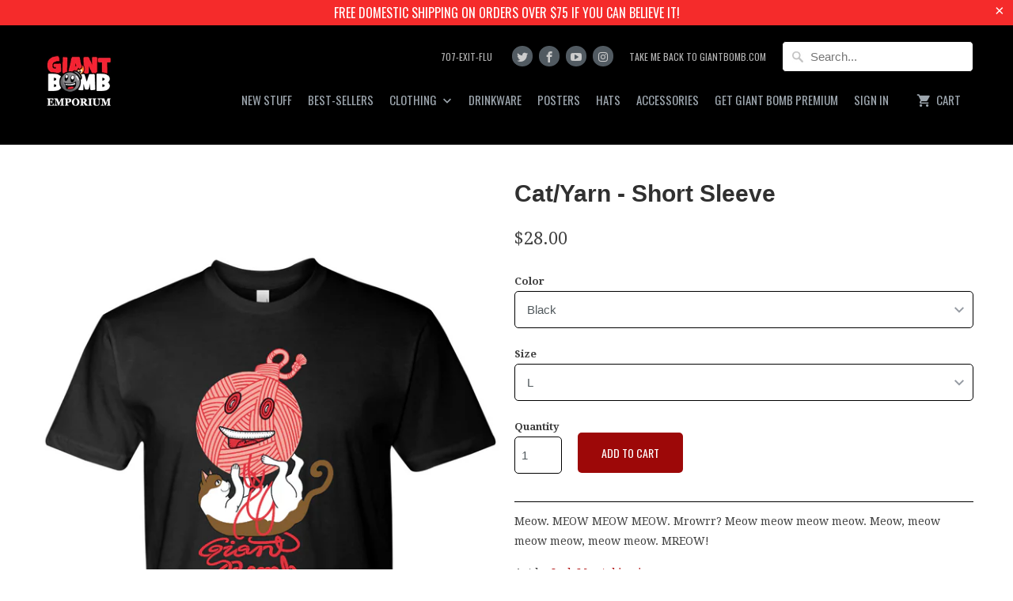

--- FILE ---
content_type: text/html; charset=utf-8
request_url: https://store.giantbomb.com/products/next-level-ringspun-short-sleeve-crew-1
body_size: 35622
content:
<!DOCTYPE html>
<!--[if lt IE 7 ]><html class="ie ie6" lang="en"> <![endif]-->
<!--[if IE 7 ]><html class="ie ie7" lang="en"> <![endif]-->
<!--[if IE 8 ]><html class="ie ie8" lang="en"> <![endif]-->
<!--[if IE 9 ]><html class="ie ie9" lang="en"> <![endif]-->
<!--[if (gte IE 10)|!(IE)]><!--><html lang="en"> <!--<![endif]-->
  <head>
    <script type="application/vnd.locksmith+json" data-locksmith>{"version":"v6.29","locked":false,"initialized":true,"scope":"product","access_granted":true,"access_denied":false,"requires_customer":false,"manual_lock":false,"server_lock":false,"server_rendered":null,"hide_resource":false,"hide_links_to_resource":false,"transparent":true,"locks":{"all":[],"opened":[]},"keys":[],"keys_signature":"68bf7b087ee92ebfe090e9b3858aefaaa0aa674d7be6e793c2dbf8c7a1f3f684","state":{"template":"product","theme":127793791114,"product":"next-level-ringspun-short-sleeve-crew-1","collection":null,"page":null,"blog":null,"article":null,"app":null},"now":1769444646,"path":"\/products\/next-level-ringspun-short-sleeve-crew-1","locale_root_url":"\/","canonical_url":"https:\/\/store.giantbomb.com\/products\/next-level-ringspun-short-sleeve-crew-1","customer_id":null,"customer_id_signature":"68bf7b087ee92ebfe090e9b3858aefaaa0aa674d7be6e793c2dbf8c7a1f3f684","cart":null}</script><script data-locksmith>!function(){var require=void 0,reqwest=function(){function succeed(e){var t=protocolRe.exec(e.url);return t=t&&t[1]||context.location.protocol,httpsRe.test(t)?twoHundo.test(e.request.status):!!e.request.response}function handleReadyState(e,t,n){return function(){return e._aborted?n(e.request):e._timedOut?n(e.request,"Request is aborted: timeout"):void(e.request&&4==e.request[readyState]&&(e.request.onreadystatechange=noop,succeed(e)?t(e.request):n(e.request)))}}function setHeaders(e,t){var n,s=t.headers||{};s.Accept=s.Accept||defaultHeaders.accept[t.type]||defaultHeaders.accept["*"];var r="undefined"!=typeof FormData&&t.data instanceof FormData;!t.crossOrigin&&!s[requestedWith]&&(s[requestedWith]=defaultHeaders.requestedWith),!s[contentType]&&!r&&(s[contentType]=t.contentType||defaultHeaders.contentType);for(n in s)s.hasOwnProperty(n)&&"setRequestHeader"in e&&e.setRequestHeader(n,s[n])}function setCredentials(e,t){"undefined"!=typeof t.withCredentials&&"undefined"!=typeof e.withCredentials&&(e.withCredentials=!!t.withCredentials)}function generalCallback(e){lastValue=e}function urlappend(e,t){return e+(/[?]/.test(e)?"&":"?")+t}function handleJsonp(e,t,n,s){var r=uniqid++,a=e.jsonpCallback||"callback",o=e.jsonpCallbackName||reqwest.getcallbackPrefix(r),i=new RegExp("((^|[?]|&)"+a+")=([^&]+)"),l=s.match(i),c=doc.createElement("script"),u=0,d=-1!==navigator.userAgent.indexOf("MSIE 10.0");return l?"?"===l[3]?s=s.replace(i,"$1="+o):o=l[3]:s=urlappend(s,a+"="+o),context[o]=generalCallback,c.type="text/javascript",c.src=s,c.async=!0,"undefined"!=typeof c.onreadystatechange&&!d&&(c.htmlFor=c.id="_reqwest_"+r),c.onload=c.onreadystatechange=function(){return c[readyState]&&"complete"!==c[readyState]&&"loaded"!==c[readyState]||u?!1:(c.onload=c.onreadystatechange=null,c.onclick&&c.onclick(),t(lastValue),lastValue=void 0,head.removeChild(c),u=1,void 0)},head.appendChild(c),{abort:function(){c.onload=c.onreadystatechange=null,n({},"Request is aborted: timeout",{}),lastValue=void 0,head.removeChild(c),u=1}}}function getRequest(e,t){var n,s=this.o,r=(s.method||"GET").toUpperCase(),a="string"==typeof s?s:s.url,o=s.processData!==!1&&s.data&&"string"!=typeof s.data?reqwest.toQueryString(s.data):s.data||null,i=!1;return("jsonp"==s.type||"GET"==r)&&o&&(a=urlappend(a,o),o=null),"jsonp"==s.type?handleJsonp(s,e,t,a):(n=s.xhr&&s.xhr(s)||xhr(s),n.open(r,a,s.async===!1?!1:!0),setHeaders(n,s),setCredentials(n,s),context[xDomainRequest]&&n instanceof context[xDomainRequest]?(n.onload=e,n.onerror=t,n.onprogress=function(){},i=!0):n.onreadystatechange=handleReadyState(this,e,t),s.before&&s.before(n),i?setTimeout(function(){n.send(o)},200):n.send(o),n)}function Reqwest(e,t){this.o=e,this.fn=t,init.apply(this,arguments)}function setType(e){return null===e?void 0:e.match("json")?"json":e.match("javascript")?"js":e.match("text")?"html":e.match("xml")?"xml":void 0}function init(o,fn){function complete(e){for(o.timeout&&clearTimeout(self.timeout),self.timeout=null;self._completeHandlers.length>0;)self._completeHandlers.shift()(e)}function success(resp){var type=o.type||resp&&setType(resp.getResponseHeader("Content-Type"));resp="jsonp"!==type?self.request:resp;var filteredResponse=globalSetupOptions.dataFilter(resp.responseText,type),r=filteredResponse;try{resp.responseText=r}catch(e){}if(r)switch(type){case"json":try{resp=context.JSON?context.JSON.parse(r):eval("("+r+")")}catch(err){return error(resp,"Could not parse JSON in response",err)}break;case"js":resp=eval(r);break;case"html":resp=r;break;case"xml":resp=resp.responseXML&&resp.responseXML.parseError&&resp.responseXML.parseError.errorCode&&resp.responseXML.parseError.reason?null:resp.responseXML}for(self._responseArgs.resp=resp,self._fulfilled=!0,fn(resp),self._successHandler(resp);self._fulfillmentHandlers.length>0;)resp=self._fulfillmentHandlers.shift()(resp);complete(resp)}function timedOut(){self._timedOut=!0,self.request.abort()}function error(e,t,n){for(e=self.request,self._responseArgs.resp=e,self._responseArgs.msg=t,self._responseArgs.t=n,self._erred=!0;self._errorHandlers.length>0;)self._errorHandlers.shift()(e,t,n);complete(e)}this.url="string"==typeof o?o:o.url,this.timeout=null,this._fulfilled=!1,this._successHandler=function(){},this._fulfillmentHandlers=[],this._errorHandlers=[],this._completeHandlers=[],this._erred=!1,this._responseArgs={};var self=this;fn=fn||function(){},o.timeout&&(this.timeout=setTimeout(function(){timedOut()},o.timeout)),o.success&&(this._successHandler=function(){o.success.apply(o,arguments)}),o.error&&this._errorHandlers.push(function(){o.error.apply(o,arguments)}),o.complete&&this._completeHandlers.push(function(){o.complete.apply(o,arguments)}),this.request=getRequest.call(this,success,error)}function reqwest(e,t){return new Reqwest(e,t)}function normalize(e){return e?e.replace(/\r?\n/g,"\r\n"):""}function serial(e,t){var n,s,r,a,o=e.name,i=e.tagName.toLowerCase(),l=function(e){e&&!e.disabled&&t(o,normalize(e.attributes.value&&e.attributes.value.specified?e.value:e.text))};if(!e.disabled&&o)switch(i){case"input":/reset|button|image|file/i.test(e.type)||(n=/checkbox/i.test(e.type),s=/radio/i.test(e.type),r=e.value,(!n&&!s||e.checked)&&t(o,normalize(n&&""===r?"on":r)));break;case"textarea":t(o,normalize(e.value));break;case"select":if("select-one"===e.type.toLowerCase())l(e.selectedIndex>=0?e.options[e.selectedIndex]:null);else for(a=0;e.length&&a<e.length;a++)e.options[a].selected&&l(e.options[a])}}function eachFormElement(){var e,t,n=this,s=function(e,t){var s,r,a;for(s=0;s<t.length;s++)for(a=e[byTag](t[s]),r=0;r<a.length;r++)serial(a[r],n)};for(t=0;t<arguments.length;t++)e=arguments[t],/input|select|textarea/i.test(e.tagName)&&serial(e,n),s(e,["input","select","textarea"])}function serializeQueryString(){return reqwest.toQueryString(reqwest.serializeArray.apply(null,arguments))}function serializeHash(){var e={};return eachFormElement.apply(function(t,n){t in e?(e[t]&&!isArray(e[t])&&(e[t]=[e[t]]),e[t].push(n)):e[t]=n},arguments),e}function buildParams(e,t,n,s){var r,a,o,i=/\[\]$/;if(isArray(t))for(a=0;t&&a<t.length;a++)o=t[a],n||i.test(e)?s(e,o):buildParams(e+"["+("object"==typeof o?a:"")+"]",o,n,s);else if(t&&"[object Object]"===t.toString())for(r in t)buildParams(e+"["+r+"]",t[r],n,s);else s(e,t)}var context=this;if("window"in context)var doc=document,byTag="getElementsByTagName",head=doc[byTag]("head")[0];else{var XHR2;try{XHR2=require("xhr2")}catch(ex){throw new Error("Peer dependency `xhr2` required! Please npm install xhr2")}}var httpsRe=/^http/,protocolRe=/(^\w+):\/\//,twoHundo=/^(20\d|1223)$/,readyState="readyState",contentType="Content-Type",requestedWith="X-Requested-With",uniqid=0,callbackPrefix="reqwest_"+ +new Date,lastValue,xmlHttpRequest="XMLHttpRequest",xDomainRequest="XDomainRequest",noop=function(){},isArray="function"==typeof Array.isArray?Array.isArray:function(e){return e instanceof Array},defaultHeaders={contentType:"application/x-www-form-urlencoded",requestedWith:xmlHttpRequest,accept:{"*":"text/javascript, text/html, application/xml, text/xml, */*",xml:"application/xml, text/xml",html:"text/html",text:"text/plain",json:"application/json, text/javascript",js:"application/javascript, text/javascript"}},xhr=function(e){if(e.crossOrigin===!0){var t=context[xmlHttpRequest]?new XMLHttpRequest:null;if(t&&"withCredentials"in t)return t;if(context[xDomainRequest])return new XDomainRequest;throw new Error("Browser does not support cross-origin requests")}return context[xmlHttpRequest]?new XMLHttpRequest:XHR2?new XHR2:new ActiveXObject("Microsoft.XMLHTTP")},globalSetupOptions={dataFilter:function(e){return e}};return Reqwest.prototype={abort:function(){this._aborted=!0,this.request.abort()},retry:function(){init.call(this,this.o,this.fn)},then:function(e,t){return e=e||function(){},t=t||function(){},this._fulfilled?this._responseArgs.resp=e(this._responseArgs.resp):this._erred?t(this._responseArgs.resp,this._responseArgs.msg,this._responseArgs.t):(this._fulfillmentHandlers.push(e),this._errorHandlers.push(t)),this},always:function(e){return this._fulfilled||this._erred?e(this._responseArgs.resp):this._completeHandlers.push(e),this},fail:function(e){return this._erred?e(this._responseArgs.resp,this._responseArgs.msg,this._responseArgs.t):this._errorHandlers.push(e),this},"catch":function(e){return this.fail(e)}},reqwest.serializeArray=function(){var e=[];return eachFormElement.apply(function(t,n){e.push({name:t,value:n})},arguments),e},reqwest.serialize=function(){if(0===arguments.length)return"";var e,t,n=Array.prototype.slice.call(arguments,0);return e=n.pop(),e&&e.nodeType&&n.push(e)&&(e=null),e&&(e=e.type),t="map"==e?serializeHash:"array"==e?reqwest.serializeArray:serializeQueryString,t.apply(null,n)},reqwest.toQueryString=function(e,t){var n,s,r=t||!1,a=[],o=encodeURIComponent,i=function(e,t){t="function"==typeof t?t():null==t?"":t,a[a.length]=o(e)+"="+o(t)};if(isArray(e))for(s=0;e&&s<e.length;s++)i(e[s].name,e[s].value);else for(n in e)e.hasOwnProperty(n)&&buildParams(n,e[n],r,i);return a.join("&").replace(/%20/g,"+")},reqwest.getcallbackPrefix=function(){return callbackPrefix},reqwest.compat=function(e,t){return e&&(e.type&&(e.method=e.type)&&delete e.type,e.dataType&&(e.type=e.dataType),e.jsonpCallback&&(e.jsonpCallbackName=e.jsonpCallback)&&delete e.jsonpCallback,e.jsonp&&(e.jsonpCallback=e.jsonp)),new Reqwest(e,t)},reqwest.ajaxSetup=function(e){e=e||{};for(var t in e)globalSetupOptions[t]=e[t]},reqwest}();!function(){var e=window.Locksmith={},t=document.querySelector('script[type="application/vnd.locksmith+json"]'),n=t&&t.innerHTML;if(e.state={},e.util={},e.loading=!1,n)try{e.state=JSON.parse(n)}catch(s){}if(document.addEventListener&&document.querySelector){var r,a,o,i=[76,79,67,75,83,77,73,84,72,49,49],l=function(){a=i.slice(0)},c="style",u=function(e){e&&27!==e.keyCode&&"click"!==e.type||(document.removeEventListener("keydown",u),document.removeEventListener("click",u),r&&document.body.removeChild(r),r=null)};l(),document.addEventListener("keyup",function(e){if(e.keyCode===a[0]){if(clearTimeout(o),a.shift(),a.length>0)return void(o=setTimeout(l,1e3));l(),u(),r=document.createElement("div"),r[c].width="50%",r[c].maxWidth="1000px",r[c].height="85%",r[c].border="1px rgba(0, 0, 0, 0.2) solid",r[c].background="rgba(255, 255, 255, 0.99)",r[c].borderRadius="4px",r[c].position="fixed",r[c].top="50%",r[c].left="50%",r[c].transform="translateY(-50%) translateX(-50%)",r[c].boxShadow="0 2px 5px rgba(0, 0, 0, 0.3), 0 0 100vh 100vw rgba(0, 0, 0, 0.5)",r[c].zIndex="2147483645";var t=document.createElement("textarea");t.value=JSON.stringify(JSON.parse(n),null,2),t[c].border="none",t[c].display="block",t[c].boxSizing="border-box",t[c].width="100%",t[c].height="100%",t[c].background="transparent",t[c].padding="22px",t[c].fontFamily="monospace",t[c].fontSize="14px",t[c].color="#333",t[c].resize="none",t[c].outline="none",t.readOnly=!0,r.appendChild(t),document.body.appendChild(r),t.addEventListener("click",function(e){e.stopImmediatePropagation()}),t.select(),document.addEventListener("keydown",u),document.addEventListener("click",u)}})}e.isEmbedded=-1!==window.location.search.indexOf("_ab=0&_fd=0&_sc=1"),e.path=e.state.path||window.location.pathname,e.basePath=e.state.locale_root_url.concat("/apps/locksmith").replace(/^\/\//,"/"),e.reloading=!1,e.util.console=window.console||{log:function(){},error:function(){}},e.util.makeUrl=function(t,n){var s,r=e.basePath+t,a=[],o=e.cache();for(s in o)a.push(s+"="+encodeURIComponent(o[s]));for(s in n)a.push(s+"="+encodeURIComponent(n[s]));return e.state.customer_id&&(a.push("customer_id="+encodeURIComponent(e.state.customer_id)),a.push("customer_id_signature="+encodeURIComponent(e.state.customer_id_signature))),r+=(-1===r.indexOf("?")?"?":"&")+a.join("&")},e._initializeCallbacks=[],e.on=function(t,n){if("initialize"!==t)throw'Locksmith.on() currently only supports the "initialize" event';e._initializeCallbacks.push(n)},e.initializeSession=function(t){if(!e.isEmbedded){t=t||{};var n=!1,s=!0,r=!0;t.silent&&(n=!0,s=!1,r=!1),e.ping({silent:n,spinner:s,reload:r,callback:function(){e._initializeCallbacks.forEach(function(e){e()})}})}},e.cache=function(e){var t={};try{var n=function(e){return(document.cookie.match("(^|; )"+e+"=([^;]*)")||0)[2]};t=JSON.parse(decodeURIComponent(n("locksmith-params")||"{}"))}catch(s){}if(e){for(var r in e)t[r]=e[r];document.cookie="locksmith-params=; expires=Thu, 01 Jan 1970 00:00:00 GMT; path=/",document.cookie="locksmith-params="+encodeURIComponent(JSON.stringify(t))+"; path=/"}return t},e.cache.cart=e.state.cart,e.cache.cartLastSaved=null,e.params=e.cache(),e.util.reload=function(){e.reloading=!0;try{window.location.href=window.location.href.replace(/#.*/,"")}catch(t){e.util.console.error("Preferred reload method failed",t),window.location.reload()}},e.cache.saveCart=function(t){if(!e.cache.cart||e.cache.cart===e.cache.cartLastSaved)return t?t():null;var n=e.cache.cartLastSaved;e.cache.cartLastSaved=e.cache.cart,reqwest({url:"/cart/update.json",method:"post",type:"json",data:{attributes:{locksmith:e.cache.cart}},complete:t,error:function(t){if(e.cache.cartLastSaved=n,!e.reloading)throw t}})},e.util.spinnerHTML='<style>body{background:#FFF}@keyframes spin{from{transform:rotate(0deg)}to{transform:rotate(360deg)}}#loading{display:flex;width:100%;height:50vh;color:#777;align-items:center;justify-content:center}#loading .spinner{display:block;animation:spin 600ms linear infinite;position:relative;width:50px;height:50px}#loading .spinner-ring{stroke:currentColor;stroke-dasharray:100%;stroke-width:2px;stroke-linecap:round;fill:none}</style><div id="loading"><div class="spinner"><svg width="100%" height="100%"><svg preserveAspectRatio="xMinYMin"><circle class="spinner-ring" cx="50%" cy="50%" r="45%"></circle></svg></svg></div></div>',e.util.clobberBody=function(e){document.body.innerHTML=e},e.util.clobberDocument=function(e){e.responseText&&(e=e.responseText),document.documentElement&&document.removeChild(document.documentElement);var t=document.open("text/html","replace");t.writeln(e),t.close(),setTimeout(function(){var e=t.querySelector("[autofocus]");e&&e.focus()},100)},e.util.serializeForm=function(e){if(e&&"FORM"===e.nodeName){var t,n,s={};for(t=e.elements.length-1;t>=0;t-=1)if(""!==e.elements[t].name)switch(e.elements[t].nodeName){case"INPUT":switch(e.elements[t].type){default:case"text":case"hidden":case"password":case"button":case"reset":case"submit":s[e.elements[t].name]=e.elements[t].value;break;case"checkbox":case"radio":e.elements[t].checked&&(s[e.elements[t].name]=e.elements[t].value);break;case"file":}break;case"TEXTAREA":s[e.elements[t].name]=e.elements[t].value;break;case"SELECT":switch(e.elements[t].type){case"select-one":s[e.elements[t].name]=e.elements[t].value;break;case"select-multiple":for(n=e.elements[t].options.length-1;n>=0;n-=1)e.elements[t].options[n].selected&&(s[e.elements[t].name]=e.elements[t].options[n].value)}break;case"BUTTON":switch(e.elements[t].type){case"reset":case"submit":case"button":s[e.elements[t].name]=e.elements[t].value}}return s}},e.util.on=function(e,t,n,s){s=s||document;var r="locksmith-"+e+t,a=function(e){var s=e.target,a=e.target.parentElement,o=s.className.baseVal||s.className||"",i=a.className.baseVal||a.className||"";("string"==typeof o&&-1!==o.split(/\s+/).indexOf(t)||"string"==typeof i&&-1!==i.split(/\s+/).indexOf(t))&&!e[r]&&(e[r]=!0,n(e))};s.attachEvent?s.attachEvent(e,a):s.addEventListener(e,a,!1)},e.util.enableActions=function(t){e.util.on("click","locksmith-action",function(t){t.preventDefault();var n=t.target;(!n.dataset.confirmWith||confirm(n.dataset.confirmWith))&&(n.disabled=!0,n.innerText=n.dataset.disableWith,e.post("/action",n.dataset.locksmithParams,{spinner:!1,type:"text",success:function(t){t=JSON.parse(t.responseText),t.message&&alert(t.message),e.util.reload()}}))},t)},e.util.inject=function(e,t){var n=["data","locksmith","append"];if(-1!==t.indexOf(n.join("-"))){var s=document.createElement("div");s.innerHTML=t,e.appendChild(s)}else e.innerHTML=t;var r,a,o=e.querySelectorAll("script");for(a=0;a<o.length;++a){r=o[a];var i=document.createElement("script");if(r.type&&(i.type=r.type),r.src)i.src=r.src;else{var l=document.createTextNode(r.innerHTML);i.appendChild(l)}e.appendChild(i)}var c=e.querySelector("[autofocus]");c&&c.focus()},e.post=function(t,n,s){s=s||{},s.spinner!==!1&&e.util.clobberBody(e.util.spinnerHTML);var r={};s.container===document?(r.layout=1,s.success=function(t){document.getElementById(s.container);e.util.clobberDocument(t)}):s.container&&(r.layout=0,s.success=function(t){var n=document.getElementById(s.container);e.util.inject(n,t),n.id===n.firstChild.id&&n.parentElement.replaceChild(n.firstChild,n)}),e.loading=!0;var a=e.util.makeUrl(t,r);reqwest({url:a,method:"post",type:s.type||"html",data:n,complete:function(){e.loading=!1},error:function(t){if(!e.reloading){if("dashboard.weglot.com"===window.location.host)return void console.error(t);if(s.silent)return void console.error(t);throw alert("Something went wrong! Please refresh and try again."),t}},success:s.success||e.util.clobberDocument})},e.postResource=function(t,n){t.path=e.path,t.search=window.location.search,t.state=e.state,t.passcode&&(t.passcode=t.passcode.trim()),t.email&&(t.email=t.email.trim()),t.state.cart=e.cache.cart,t.locksmith_json=e.jsonTag,t.locksmith_json_signature=e.jsonTagSignature,e.post("/resource",t,n)},e.ping=function(t){if(!e.isEmbedded){t=t||{};e.post("/ping",{path:e.path,search:window.location.search,state:e.state},{spinner:!!t.spinner,silent:"undefined"==typeof t.silent?!0:t.silent,type:"text",success:function(t){t=JSON.parse(t.responseText),t.messages&&t.messages.length>0&&e.showMessages(t.messages)}})}},e.showMessages=function(t){var n=document.createElement("div");n.style.position="fixed",n.style.left=0,n.style.right=0,n.style.bottom="-50px",n.style.opacity=0,n.style.background="#191919",n.style.color="#ddd",n.style.transition="bottom 0.2s, opacity 0.2s",n.style.zIndex=999999,n.innerHTML="        <style>          .locksmith-ab .locksmith-b { display: none; }          .locksmith-ab.toggled .locksmith-b { display: flex; }          .locksmith-ab.toggled .locksmith-a { display: none; }          .locksmith-flex { display: flex; flex-wrap: wrap; justify-content: space-between; align-items: center; padding: 10px 20px; }          .locksmith-message + .locksmith-message { border-top: 1px #555 solid; }          .locksmith-message a { color: inherit; font-weight: bold; }          .locksmith-message a:hover { color: inherit; opacity: 0.8; }          a.locksmith-ab-toggle { font-weight: inherit; text-decoration: underline; }          .locksmith-text { flex-grow: 1; }          .locksmith-cta { flex-grow: 0; text-align: right; }          .locksmith-cta button { transform: scale(0.8); transform-origin: left; }          .locksmith-cta > * { display: block; }          .locksmith-cta > * + * { margin-top: 10px; }          .locksmith-message a.locksmith-close { flex-grow: 0; text-decoration: none; margin-left: 15px; font-size: 30px; font-family: monospace; display: block; padding: 2px 10px; }                    @media screen and (max-width: 600px) {            .locksmith-wide-only { display: none !important; }            .locksmith-flex { padding: 0 15px; }            .locksmith-flex > * { margin-top: 5px; margin-bottom: 5px; }            .locksmith-cta { text-align: left; }          }                    @media screen and (min-width: 601px) {            .locksmith-narrow-only { display: none !important; }          }        </style>      "+t.map(function(e){return'<div class="locksmith-message">'+e+"</div>"}).join(""),document.body.appendChild(n),document.body.style.position="relative",document.body.parentElement.style.paddingBottom=""+n.offsetHeight+"px",setTimeout(function(){n.style.bottom=0,n.style.opacity=1},50),e.util.on("click","locksmith-ab-toggle",function(e){e.preventDefault();for(var t=e.target.parentElement;-1===t.className.split(" ").indexOf("locksmith-ab");)t=t.parentElement;-1!==t.className.split(" ").indexOf("toggled")?t.className=t.className.replace("toggled",""):t.className=t.className+" toggled"}),e.util.enableActions(n)}}()}();</script>
      <script data-locksmith>Locksmith.cache.cart=null</script>

  <script data-locksmith>Locksmith.jsonTag="\u003cscript type=\"application\/vnd.locksmith+json\" data-locksmith\u003e{\"version\":\"v6.29\",\"locked\":false,\"initialized\":true,\"scope\":\"product\",\"access_granted\":true,\"access_denied\":false,\"requires_customer\":false,\"manual_lock\":false,\"server_lock\":false,\"server_rendered\":null,\"hide_resource\":false,\"hide_links_to_resource\":false,\"transparent\":true,\"locks\":{\"all\":[],\"opened\":[]},\"keys\":[],\"keys_signature\":\"68bf7b087ee92ebfe090e9b3858aefaaa0aa674d7be6e793c2dbf8c7a1f3f684\",\"state\":{\"template\":\"product\",\"theme\":127793791114,\"product\":\"next-level-ringspun-short-sleeve-crew-1\",\"collection\":null,\"page\":null,\"blog\":null,\"article\":null,\"app\":null},\"now\":1769444646,\"path\":\"\\\/products\\\/next-level-ringspun-short-sleeve-crew-1\",\"locale_root_url\":\"\\\/\",\"canonical_url\":\"https:\\\/\\\/store.giantbomb.com\\\/products\\\/next-level-ringspun-short-sleeve-crew-1\",\"customer_id\":null,\"customer_id_signature\":\"68bf7b087ee92ebfe090e9b3858aefaaa0aa674d7be6e793c2dbf8c7a1f3f684\",\"cart\":null}\u003c\/script\u003e";Locksmith.jsonTagSignature="594b1baa44283a43b6b5f99c269fe9b42ab8970be47528ca0ec921b609bca608"</script>
    <meta charset="utf-8">
    <meta http-equiv="cleartype" content="on">
    <meta name="robots" content="index,follow">

    
    <title>Cat/Yarn - Short Sleeve - Giant Bomb Emporium</title>

    
<meta name="description" content="Meow. MEOW MEOW MEOW. Mrowrr? Meow meow meow meow. Meow, meow meow meow, meow meow. MREOW! Art by Jack Mantykiewicz  Customs charges We have had a larger-than-usual number of reports of customs/tariffs charges being applied to Giant Bomb merchandise shipments to non-U.S. addresses. Usually these shipments will be held " />


    <!-- Custom Fonts -->
    
      <link href="//fonts.googleapis.com/css?family=.|Oswald:light,normal,bold|Droid+Serif:light,normal,bold" rel="stylesheet" type="text/css" />
    

    

<meta name="author" content="Giant Bomb Emporium">
<meta property="og:url" content="https://store.giantbomb.com/products/next-level-ringspun-short-sleeve-crew-1">
<meta property="og:site_name" content="Giant Bomb Emporium">


<meta property="og:type" content="product">
<meta property="og:title" content="Cat/Yarn - Short Sleeve">

<meta property="og:image" content="http://store.giantbomb.com/cdn/shop/products/Black_24125d44-ed64-4f77-abca-ece78d579a8e_600x.png?v=1677693213">
<meta property="og:image:secure_url" content="https://store.giantbomb.com/cdn/shop/products/Black_24125d44-ed64-4f77-abca-ece78d579a8e_600x.png?v=1677693213">

  
<meta property="og:image" content="http://store.giantbomb.com/cdn/shop/products/PXL_20220719_213733998_6ce2dfd1-3ba9-453e-bf3f-59995c803ca1_600x.jpg?v=1677693213">
<meta property="og:image:secure_url" content="https://store.giantbomb.com/cdn/shop/products/PXL_20220719_213733998_6ce2dfd1-3ba9-453e-bf3f-59995c803ca1_600x.jpg?v=1677693213">

  
<meta property="og:image" content="http://store.giantbomb.com/cdn/shop/products/Cool_Blue_8c2dec25-9b31-4cda-ad76-ddf819f0c40b_600x.png?v=1677690171">
<meta property="og:image:secure_url" content="https://store.giantbomb.com/cdn/shop/products/Cool_Blue_8c2dec25-9b31-4cda-ad76-ddf819f0c40b_600x.png?v=1677690171">

  
<meta property="og:price:amount" content="28.00">
<meta property="og:price:currency" content="USD">


<meta property="og:description" content="Meow. MEOW MEOW MEOW. Mrowrr? Meow meow meow meow. Meow, meow meow meow, meow meow. MREOW! Art by Jack Mantykiewicz  Customs charges We have had a larger-than-usual number of reports of customs/tariffs charges being applied to Giant Bomb merchandise shipments to non-U.S. addresses. Usually these shipments will be held ">




  <meta name="twitter:site" content="@giantbomb">

<meta name="twitter:card" content="summary">

<meta name="twitter:title" content="Cat/Yarn - Short Sleeve">
<meta name="twitter:description" content="Meow. MEOW MEOW MEOW. Mrowrr? Meow meow meow meow. Meow, meow meow meow, meow meow. MREOW! Art by Jack Mantykiewicz  Customs charges We have had a larger-than-usual number of reports of customs/tariffs charges being applied to Giant Bomb merchandise shipments to non-U.S. addresses. Usually these shipments will be held up at a customs office and require an additional payment to be released and shipped to the final destination. Unfortunately we cannot take responsibility for these charges and cannot issue refunds for them. If you live overseas, you may want to check with your customs office to see what amount of imported items will trigger these charges. Apologies! Soft Blend of 100% Ring-Combed Cotton Pre-Shrunk for a dependable, everyday fit. Proudly Printed In The U.S.A   S M L XL 2XL 3XL Width, in 18 20 22 24 26 28 Length, in 28">
<meta name="twitter:image" content="https://store.giantbomb.com/cdn/shop/products/Black_24125d44-ed64-4f77-abca-ece78d579a8e_240x.png?v=1677693213">
<meta name="twitter:image:width" content="240">
<meta name="twitter:image:height" content="240">


    
    

    <!-- Mobile Specific Metas -->
    <meta name="HandheldFriendly" content="True">
    <meta name="MobileOptimized" content="320">
    <meta name="viewport" content="width=device-width,initial-scale=1">
    <meta name="theme-color" content="#ffffff">

    <!-- Stylesheets for Mobilia 5.1.4 -->
    <link href="//store.giantbomb.com/cdn/shop/t/14/assets/styles.scss.css?v=62958010973609164601761585016" rel="stylesheet" type="text/css" media="all" />

    <!-- Icons -->
    
      <link rel="shortcut icon" type="image/x-icon" href="//store.giantbomb.com/cdn/shop/files/favicon.ico-1_small.png?v=1613508319">
    
    <link rel="canonical" href="https://store.giantbomb.com/products/next-level-ringspun-short-sleeve-crew-1" />

    

    <script src="//store.giantbomb.com/cdn/shop/t/14/assets/app.js?v=75558238332472317421659933243" type="text/javascript"></script>
    <script>window.performance && window.performance.mark && window.performance.mark('shopify.content_for_header.start');</script><meta name="google-site-verification" content="aIfjY8jbnQbdB2SViO5K86kYRFKNY9kbuBjqI59AZV8">
<meta name="google-site-verification" content="sK_k89i5L-zxyv8-ZlM6uInPpFA4ZG7EJsAfX6T5ZJ0">
<meta id="shopify-digital-wallet" name="shopify-digital-wallet" content="/218972/digital_wallets/dialog">
<meta name="shopify-checkout-api-token" content="5bde0c3d09c43c74bd874502031ba8fc">
<meta id="in-context-paypal-metadata" data-shop-id="218972" data-venmo-supported="false" data-environment="production" data-locale="en_US" data-paypal-v4="true" data-currency="USD">
<link rel="alternate" type="application/json+oembed" href="https://store.giantbomb.com/products/next-level-ringspun-short-sleeve-crew-1.oembed">
<script async="async" src="/checkouts/internal/preloads.js?locale=en-US"></script>
<link rel="preconnect" href="https://shop.app" crossorigin="anonymous">
<script async="async" src="https://shop.app/checkouts/internal/preloads.js?locale=en-US&shop_id=218972" crossorigin="anonymous"></script>
<script id="apple-pay-shop-capabilities" type="application/json">{"shopId":218972,"countryCode":"US","currencyCode":"USD","merchantCapabilities":["supports3DS"],"merchantId":"gid:\/\/shopify\/Shop\/218972","merchantName":"Giant Bomb Emporium","requiredBillingContactFields":["postalAddress","email","phone"],"requiredShippingContactFields":["postalAddress","email","phone"],"shippingType":"shipping","supportedNetworks":["visa","masterCard","amex","discover","elo","jcb"],"total":{"type":"pending","label":"Giant Bomb Emporium","amount":"1.00"},"shopifyPaymentsEnabled":true,"supportsSubscriptions":true}</script>
<script id="shopify-features" type="application/json">{"accessToken":"5bde0c3d09c43c74bd874502031ba8fc","betas":["rich-media-storefront-analytics"],"domain":"store.giantbomb.com","predictiveSearch":true,"shopId":218972,"locale":"en"}</script>
<script>var Shopify = Shopify || {};
Shopify.shop = "giantbomb.myshopify.com";
Shopify.locale = "en";
Shopify.currency = {"active":"USD","rate":"1.0"};
Shopify.country = "US";
Shopify.theme = {"name":"Custom Giant Bomb Mobilia W\/Pre...1","id":127793791114,"schema_name":"Mobilia","schema_version":"5.1.4","theme_store_id":null,"role":"main"};
Shopify.theme.handle = "null";
Shopify.theme.style = {"id":null,"handle":null};
Shopify.cdnHost = "store.giantbomb.com/cdn";
Shopify.routes = Shopify.routes || {};
Shopify.routes.root = "/";</script>
<script type="module">!function(o){(o.Shopify=o.Shopify||{}).modules=!0}(window);</script>
<script>!function(o){function n(){var o=[];function n(){o.push(Array.prototype.slice.apply(arguments))}return n.q=o,n}var t=o.Shopify=o.Shopify||{};t.loadFeatures=n(),t.autoloadFeatures=n()}(window);</script>
<script>
  window.ShopifyPay = window.ShopifyPay || {};
  window.ShopifyPay.apiHost = "shop.app\/pay";
  window.ShopifyPay.redirectState = null;
</script>
<script id="shop-js-analytics" type="application/json">{"pageType":"product"}</script>
<script defer="defer" async type="module" src="//store.giantbomb.com/cdn/shopifycloud/shop-js/modules/v2/client.init-shop-cart-sync_BT-GjEfc.en.esm.js"></script>
<script defer="defer" async type="module" src="//store.giantbomb.com/cdn/shopifycloud/shop-js/modules/v2/chunk.common_D58fp_Oc.esm.js"></script>
<script defer="defer" async type="module" src="//store.giantbomb.com/cdn/shopifycloud/shop-js/modules/v2/chunk.modal_xMitdFEc.esm.js"></script>
<script type="module">
  await import("//store.giantbomb.com/cdn/shopifycloud/shop-js/modules/v2/client.init-shop-cart-sync_BT-GjEfc.en.esm.js");
await import("//store.giantbomb.com/cdn/shopifycloud/shop-js/modules/v2/chunk.common_D58fp_Oc.esm.js");
await import("//store.giantbomb.com/cdn/shopifycloud/shop-js/modules/v2/chunk.modal_xMitdFEc.esm.js");

  window.Shopify.SignInWithShop?.initShopCartSync?.({"fedCMEnabled":true,"windoidEnabled":true});

</script>
<script>
  window.Shopify = window.Shopify || {};
  if (!window.Shopify.featureAssets) window.Shopify.featureAssets = {};
  window.Shopify.featureAssets['shop-js'] = {"shop-cart-sync":["modules/v2/client.shop-cart-sync_DZOKe7Ll.en.esm.js","modules/v2/chunk.common_D58fp_Oc.esm.js","modules/v2/chunk.modal_xMitdFEc.esm.js"],"init-fed-cm":["modules/v2/client.init-fed-cm_B6oLuCjv.en.esm.js","modules/v2/chunk.common_D58fp_Oc.esm.js","modules/v2/chunk.modal_xMitdFEc.esm.js"],"shop-cash-offers":["modules/v2/client.shop-cash-offers_D2sdYoxE.en.esm.js","modules/v2/chunk.common_D58fp_Oc.esm.js","modules/v2/chunk.modal_xMitdFEc.esm.js"],"shop-login-button":["modules/v2/client.shop-login-button_QeVjl5Y3.en.esm.js","modules/v2/chunk.common_D58fp_Oc.esm.js","modules/v2/chunk.modal_xMitdFEc.esm.js"],"pay-button":["modules/v2/client.pay-button_DXTOsIq6.en.esm.js","modules/v2/chunk.common_D58fp_Oc.esm.js","modules/v2/chunk.modal_xMitdFEc.esm.js"],"shop-button":["modules/v2/client.shop-button_DQZHx9pm.en.esm.js","modules/v2/chunk.common_D58fp_Oc.esm.js","modules/v2/chunk.modal_xMitdFEc.esm.js"],"avatar":["modules/v2/client.avatar_BTnouDA3.en.esm.js"],"init-windoid":["modules/v2/client.init-windoid_CR1B-cfM.en.esm.js","modules/v2/chunk.common_D58fp_Oc.esm.js","modules/v2/chunk.modal_xMitdFEc.esm.js"],"init-shop-for-new-customer-accounts":["modules/v2/client.init-shop-for-new-customer-accounts_C_vY_xzh.en.esm.js","modules/v2/client.shop-login-button_QeVjl5Y3.en.esm.js","modules/v2/chunk.common_D58fp_Oc.esm.js","modules/v2/chunk.modal_xMitdFEc.esm.js"],"init-shop-email-lookup-coordinator":["modules/v2/client.init-shop-email-lookup-coordinator_BI7n9ZSv.en.esm.js","modules/v2/chunk.common_D58fp_Oc.esm.js","modules/v2/chunk.modal_xMitdFEc.esm.js"],"init-shop-cart-sync":["modules/v2/client.init-shop-cart-sync_BT-GjEfc.en.esm.js","modules/v2/chunk.common_D58fp_Oc.esm.js","modules/v2/chunk.modal_xMitdFEc.esm.js"],"shop-toast-manager":["modules/v2/client.shop-toast-manager_DiYdP3xc.en.esm.js","modules/v2/chunk.common_D58fp_Oc.esm.js","modules/v2/chunk.modal_xMitdFEc.esm.js"],"init-customer-accounts":["modules/v2/client.init-customer-accounts_D9ZNqS-Q.en.esm.js","modules/v2/client.shop-login-button_QeVjl5Y3.en.esm.js","modules/v2/chunk.common_D58fp_Oc.esm.js","modules/v2/chunk.modal_xMitdFEc.esm.js"],"init-customer-accounts-sign-up":["modules/v2/client.init-customer-accounts-sign-up_iGw4briv.en.esm.js","modules/v2/client.shop-login-button_QeVjl5Y3.en.esm.js","modules/v2/chunk.common_D58fp_Oc.esm.js","modules/v2/chunk.modal_xMitdFEc.esm.js"],"shop-follow-button":["modules/v2/client.shop-follow-button_CqMgW2wH.en.esm.js","modules/v2/chunk.common_D58fp_Oc.esm.js","modules/v2/chunk.modal_xMitdFEc.esm.js"],"checkout-modal":["modules/v2/client.checkout-modal_xHeaAweL.en.esm.js","modules/v2/chunk.common_D58fp_Oc.esm.js","modules/v2/chunk.modal_xMitdFEc.esm.js"],"shop-login":["modules/v2/client.shop-login_D91U-Q7h.en.esm.js","modules/v2/chunk.common_D58fp_Oc.esm.js","modules/v2/chunk.modal_xMitdFEc.esm.js"],"lead-capture":["modules/v2/client.lead-capture_BJmE1dJe.en.esm.js","modules/v2/chunk.common_D58fp_Oc.esm.js","modules/v2/chunk.modal_xMitdFEc.esm.js"],"payment-terms":["modules/v2/client.payment-terms_Ci9AEqFq.en.esm.js","modules/v2/chunk.common_D58fp_Oc.esm.js","modules/v2/chunk.modal_xMitdFEc.esm.js"]};
</script>
<script id="__st">var __st={"a":218972,"offset":-18000,"reqid":"972b1640-721f-4542-ac35-5c877afcb2d7-1769444645","pageurl":"store.giantbomb.com\/products\/next-level-ringspun-short-sleeve-crew-1","u":"7c4805b508f1","p":"product","rtyp":"product","rid":7659909349514};</script>
<script>window.ShopifyPaypalV4VisibilityTracking = true;</script>
<script id="captcha-bootstrap">!function(){'use strict';const t='contact',e='account',n='new_comment',o=[[t,t],['blogs',n],['comments',n],[t,'customer']],c=[[e,'customer_login'],[e,'guest_login'],[e,'recover_customer_password'],[e,'create_customer']],r=t=>t.map((([t,e])=>`form[action*='/${t}']:not([data-nocaptcha='true']) input[name='form_type'][value='${e}']`)).join(','),a=t=>()=>t?[...document.querySelectorAll(t)].map((t=>t.form)):[];function s(){const t=[...o],e=r(t);return a(e)}const i='password',u='form_key',d=['recaptcha-v3-token','g-recaptcha-response','h-captcha-response',i],f=()=>{try{return window.sessionStorage}catch{return}},m='__shopify_v',_=t=>t.elements[u];function p(t,e,n=!1){try{const o=window.sessionStorage,c=JSON.parse(o.getItem(e)),{data:r}=function(t){const{data:e,action:n}=t;return t[m]||n?{data:e,action:n}:{data:t,action:n}}(c);for(const[e,n]of Object.entries(r))t.elements[e]&&(t.elements[e].value=n);n&&o.removeItem(e)}catch(o){console.error('form repopulation failed',{error:o})}}const l='form_type',E='cptcha';function T(t){t.dataset[E]=!0}const w=window,h=w.document,L='Shopify',v='ce_forms',y='captcha';let A=!1;((t,e)=>{const n=(g='f06e6c50-85a8-45c8-87d0-21a2b65856fe',I='https://cdn.shopify.com/shopifycloud/storefront-forms-hcaptcha/ce_storefront_forms_captcha_hcaptcha.v1.5.2.iife.js',D={infoText:'Protected by hCaptcha',privacyText:'Privacy',termsText:'Terms'},(t,e,n)=>{const o=w[L][v],c=o.bindForm;if(c)return c(t,g,e,D).then(n);var r;o.q.push([[t,g,e,D],n]),r=I,A||(h.body.append(Object.assign(h.createElement('script'),{id:'captcha-provider',async:!0,src:r})),A=!0)});var g,I,D;w[L]=w[L]||{},w[L][v]=w[L][v]||{},w[L][v].q=[],w[L][y]=w[L][y]||{},w[L][y].protect=function(t,e){n(t,void 0,e),T(t)},Object.freeze(w[L][y]),function(t,e,n,w,h,L){const[v,y,A,g]=function(t,e,n){const i=e?o:[],u=t?c:[],d=[...i,...u],f=r(d),m=r(i),_=r(d.filter((([t,e])=>n.includes(e))));return[a(f),a(m),a(_),s()]}(w,h,L),I=t=>{const e=t.target;return e instanceof HTMLFormElement?e:e&&e.form},D=t=>v().includes(t);t.addEventListener('submit',(t=>{const e=I(t);if(!e)return;const n=D(e)&&!e.dataset.hcaptchaBound&&!e.dataset.recaptchaBound,o=_(e),c=g().includes(e)&&(!o||!o.value);(n||c)&&t.preventDefault(),c&&!n&&(function(t){try{if(!f())return;!function(t){const e=f();if(!e)return;const n=_(t);if(!n)return;const o=n.value;o&&e.removeItem(o)}(t);const e=Array.from(Array(32),(()=>Math.random().toString(36)[2])).join('');!function(t,e){_(t)||t.append(Object.assign(document.createElement('input'),{type:'hidden',name:u})),t.elements[u].value=e}(t,e),function(t,e){const n=f();if(!n)return;const o=[...t.querySelectorAll(`input[type='${i}']`)].map((({name:t})=>t)),c=[...d,...o],r={};for(const[a,s]of new FormData(t).entries())c.includes(a)||(r[a]=s);n.setItem(e,JSON.stringify({[m]:1,action:t.action,data:r}))}(t,e)}catch(e){console.error('failed to persist form',e)}}(e),e.submit())}));const S=(t,e)=>{t&&!t.dataset[E]&&(n(t,e.some((e=>e===t))),T(t))};for(const o of['focusin','change'])t.addEventListener(o,(t=>{const e=I(t);D(e)&&S(e,y())}));const B=e.get('form_key'),M=e.get(l),P=B&&M;t.addEventListener('DOMContentLoaded',(()=>{const t=y();if(P)for(const e of t)e.elements[l].value===M&&p(e,B);[...new Set([...A(),...v().filter((t=>'true'===t.dataset.shopifyCaptcha))])].forEach((e=>S(e,t)))}))}(h,new URLSearchParams(w.location.search),n,t,e,['guest_login'])})(!0,!0)}();</script>
<script integrity="sha256-4kQ18oKyAcykRKYeNunJcIwy7WH5gtpwJnB7kiuLZ1E=" data-source-attribution="shopify.loadfeatures" defer="defer" src="//store.giantbomb.com/cdn/shopifycloud/storefront/assets/storefront/load_feature-a0a9edcb.js" crossorigin="anonymous"></script>
<script crossorigin="anonymous" defer="defer" src="//store.giantbomb.com/cdn/shopifycloud/storefront/assets/shopify_pay/storefront-65b4c6d7.js?v=20250812"></script>
<script data-source-attribution="shopify.dynamic_checkout.dynamic.init">var Shopify=Shopify||{};Shopify.PaymentButton=Shopify.PaymentButton||{isStorefrontPortableWallets:!0,init:function(){window.Shopify.PaymentButton.init=function(){};var t=document.createElement("script");t.src="https://store.giantbomb.com/cdn/shopifycloud/portable-wallets/latest/portable-wallets.en.js",t.type="module",document.head.appendChild(t)}};
</script>
<script data-source-attribution="shopify.dynamic_checkout.buyer_consent">
  function portableWalletsHideBuyerConsent(e){var t=document.getElementById("shopify-buyer-consent"),n=document.getElementById("shopify-subscription-policy-button");t&&n&&(t.classList.add("hidden"),t.setAttribute("aria-hidden","true"),n.removeEventListener("click",e))}function portableWalletsShowBuyerConsent(e){var t=document.getElementById("shopify-buyer-consent"),n=document.getElementById("shopify-subscription-policy-button");t&&n&&(t.classList.remove("hidden"),t.removeAttribute("aria-hidden"),n.addEventListener("click",e))}window.Shopify?.PaymentButton&&(window.Shopify.PaymentButton.hideBuyerConsent=portableWalletsHideBuyerConsent,window.Shopify.PaymentButton.showBuyerConsent=portableWalletsShowBuyerConsent);
</script>
<script data-source-attribution="shopify.dynamic_checkout.cart.bootstrap">document.addEventListener("DOMContentLoaded",(function(){function t(){return document.querySelector("shopify-accelerated-checkout-cart, shopify-accelerated-checkout")}if(t())Shopify.PaymentButton.init();else{new MutationObserver((function(e,n){t()&&(Shopify.PaymentButton.init(),n.disconnect())})).observe(document.body,{childList:!0,subtree:!0})}}));
</script>
<link id="shopify-accelerated-checkout-styles" rel="stylesheet" media="screen" href="https://store.giantbomb.com/cdn/shopifycloud/portable-wallets/latest/accelerated-checkout-backwards-compat.css" crossorigin="anonymous">
<style id="shopify-accelerated-checkout-cart">
        #shopify-buyer-consent {
  margin-top: 1em;
  display: inline-block;
  width: 100%;
}

#shopify-buyer-consent.hidden {
  display: none;
}

#shopify-subscription-policy-button {
  background: none;
  border: none;
  padding: 0;
  text-decoration: underline;
  font-size: inherit;
  cursor: pointer;
}

#shopify-subscription-policy-button::before {
  box-shadow: none;
}

      </style>

<script>window.performance && window.performance.mark && window.performance.mark('shopify.content_for_header.end');</script>

    <link href="//store.giantbomb.com/cdn/shop/t/14/assets/bang.scss?v=88803154434035365391659933243" rel="stylesheet" type="text/css" media="all" />
    <script src="//cdnjs.cloudflare.com/ajax/libs/jquery-form-validator/2.3.26/jquery.form-validator.min.js"></script>
  <link href="https://monorail-edge.shopifysvc.com" rel="dns-prefetch">
<script>(function(){if ("sendBeacon" in navigator && "performance" in window) {try {var session_token_from_headers = performance.getEntriesByType('navigation')[0].serverTiming.find(x => x.name == '_s').description;} catch {var session_token_from_headers = undefined;}var session_cookie_matches = document.cookie.match(/_shopify_s=([^;]*)/);var session_token_from_cookie = session_cookie_matches && session_cookie_matches.length === 2 ? session_cookie_matches[1] : "";var session_token = session_token_from_headers || session_token_from_cookie || "";function handle_abandonment_event(e) {var entries = performance.getEntries().filter(function(entry) {return /monorail-edge.shopifysvc.com/.test(entry.name);});if (!window.abandonment_tracked && entries.length === 0) {window.abandonment_tracked = true;var currentMs = Date.now();var navigation_start = performance.timing.navigationStart;var payload = {shop_id: 218972,url: window.location.href,navigation_start,duration: currentMs - navigation_start,session_token,page_type: "product"};window.navigator.sendBeacon("https://monorail-edge.shopifysvc.com/v1/produce", JSON.stringify({schema_id: "online_store_buyer_site_abandonment/1.1",payload: payload,metadata: {event_created_at_ms: currentMs,event_sent_at_ms: currentMs}}));}}window.addEventListener('pagehide', handle_abandonment_event);}}());</script>
<script id="web-pixels-manager-setup">(function e(e,d,r,n,o){if(void 0===o&&(o={}),!Boolean(null===(a=null===(i=window.Shopify)||void 0===i?void 0:i.analytics)||void 0===a?void 0:a.replayQueue)){var i,a;window.Shopify=window.Shopify||{};var t=window.Shopify;t.analytics=t.analytics||{};var s=t.analytics;s.replayQueue=[],s.publish=function(e,d,r){return s.replayQueue.push([e,d,r]),!0};try{self.performance.mark("wpm:start")}catch(e){}var l=function(){var e={modern:/Edge?\/(1{2}[4-9]|1[2-9]\d|[2-9]\d{2}|\d{4,})\.\d+(\.\d+|)|Firefox\/(1{2}[4-9]|1[2-9]\d|[2-9]\d{2}|\d{4,})\.\d+(\.\d+|)|Chrom(ium|e)\/(9{2}|\d{3,})\.\d+(\.\d+|)|(Maci|X1{2}).+ Version\/(15\.\d+|(1[6-9]|[2-9]\d|\d{3,})\.\d+)([,.]\d+|)( \(\w+\)|)( Mobile\/\w+|) Safari\/|Chrome.+OPR\/(9{2}|\d{3,})\.\d+\.\d+|(CPU[ +]OS|iPhone[ +]OS|CPU[ +]iPhone|CPU IPhone OS|CPU iPad OS)[ +]+(15[._]\d+|(1[6-9]|[2-9]\d|\d{3,})[._]\d+)([._]\d+|)|Android:?[ /-](13[3-9]|1[4-9]\d|[2-9]\d{2}|\d{4,})(\.\d+|)(\.\d+|)|Android.+Firefox\/(13[5-9]|1[4-9]\d|[2-9]\d{2}|\d{4,})\.\d+(\.\d+|)|Android.+Chrom(ium|e)\/(13[3-9]|1[4-9]\d|[2-9]\d{2}|\d{4,})\.\d+(\.\d+|)|SamsungBrowser\/([2-9]\d|\d{3,})\.\d+/,legacy:/Edge?\/(1[6-9]|[2-9]\d|\d{3,})\.\d+(\.\d+|)|Firefox\/(5[4-9]|[6-9]\d|\d{3,})\.\d+(\.\d+|)|Chrom(ium|e)\/(5[1-9]|[6-9]\d|\d{3,})\.\d+(\.\d+|)([\d.]+$|.*Safari\/(?![\d.]+ Edge\/[\d.]+$))|(Maci|X1{2}).+ Version\/(10\.\d+|(1[1-9]|[2-9]\d|\d{3,})\.\d+)([,.]\d+|)( \(\w+\)|)( Mobile\/\w+|) Safari\/|Chrome.+OPR\/(3[89]|[4-9]\d|\d{3,})\.\d+\.\d+|(CPU[ +]OS|iPhone[ +]OS|CPU[ +]iPhone|CPU IPhone OS|CPU iPad OS)[ +]+(10[._]\d+|(1[1-9]|[2-9]\d|\d{3,})[._]\d+)([._]\d+|)|Android:?[ /-](13[3-9]|1[4-9]\d|[2-9]\d{2}|\d{4,})(\.\d+|)(\.\d+|)|Mobile Safari.+OPR\/([89]\d|\d{3,})\.\d+\.\d+|Android.+Firefox\/(13[5-9]|1[4-9]\d|[2-9]\d{2}|\d{4,})\.\d+(\.\d+|)|Android.+Chrom(ium|e)\/(13[3-9]|1[4-9]\d|[2-9]\d{2}|\d{4,})\.\d+(\.\d+|)|Android.+(UC? ?Browser|UCWEB|U3)[ /]?(15\.([5-9]|\d{2,})|(1[6-9]|[2-9]\d|\d{3,})\.\d+)\.\d+|SamsungBrowser\/(5\.\d+|([6-9]|\d{2,})\.\d+)|Android.+MQ{2}Browser\/(14(\.(9|\d{2,})|)|(1[5-9]|[2-9]\d|\d{3,})(\.\d+|))(\.\d+|)|K[Aa][Ii]OS\/(3\.\d+|([4-9]|\d{2,})\.\d+)(\.\d+|)/},d=e.modern,r=e.legacy,n=navigator.userAgent;return n.match(d)?"modern":n.match(r)?"legacy":"unknown"}(),u="modern"===l?"modern":"legacy",c=(null!=n?n:{modern:"",legacy:""})[u],f=function(e){return[e.baseUrl,"/wpm","/b",e.hashVersion,"modern"===e.buildTarget?"m":"l",".js"].join("")}({baseUrl:d,hashVersion:r,buildTarget:u}),m=function(e){var d=e.version,r=e.bundleTarget,n=e.surface,o=e.pageUrl,i=e.monorailEndpoint;return{emit:function(e){var a=e.status,t=e.errorMsg,s=(new Date).getTime(),l=JSON.stringify({metadata:{event_sent_at_ms:s},events:[{schema_id:"web_pixels_manager_load/3.1",payload:{version:d,bundle_target:r,page_url:o,status:a,surface:n,error_msg:t},metadata:{event_created_at_ms:s}}]});if(!i)return console&&console.warn&&console.warn("[Web Pixels Manager] No Monorail endpoint provided, skipping logging."),!1;try{return self.navigator.sendBeacon.bind(self.navigator)(i,l)}catch(e){}var u=new XMLHttpRequest;try{return u.open("POST",i,!0),u.setRequestHeader("Content-Type","text/plain"),u.send(l),!0}catch(e){return console&&console.warn&&console.warn("[Web Pixels Manager] Got an unhandled error while logging to Monorail."),!1}}}}({version:r,bundleTarget:l,surface:e.surface,pageUrl:self.location.href,monorailEndpoint:e.monorailEndpoint});try{o.browserTarget=l,function(e){var d=e.src,r=e.async,n=void 0===r||r,o=e.onload,i=e.onerror,a=e.sri,t=e.scriptDataAttributes,s=void 0===t?{}:t,l=document.createElement("script"),u=document.querySelector("head"),c=document.querySelector("body");if(l.async=n,l.src=d,a&&(l.integrity=a,l.crossOrigin="anonymous"),s)for(var f in s)if(Object.prototype.hasOwnProperty.call(s,f))try{l.dataset[f]=s[f]}catch(e){}if(o&&l.addEventListener("load",o),i&&l.addEventListener("error",i),u)u.appendChild(l);else{if(!c)throw new Error("Did not find a head or body element to append the script");c.appendChild(l)}}({src:f,async:!0,onload:function(){if(!function(){var e,d;return Boolean(null===(d=null===(e=window.Shopify)||void 0===e?void 0:e.analytics)||void 0===d?void 0:d.initialized)}()){var d=window.webPixelsManager.init(e)||void 0;if(d){var r=window.Shopify.analytics;r.replayQueue.forEach((function(e){var r=e[0],n=e[1],o=e[2];d.publishCustomEvent(r,n,o)})),r.replayQueue=[],r.publish=d.publishCustomEvent,r.visitor=d.visitor,r.initialized=!0}}},onerror:function(){return m.emit({status:"failed",errorMsg:"".concat(f," has failed to load")})},sri:function(e){var d=/^sha384-[A-Za-z0-9+/=]+$/;return"string"==typeof e&&d.test(e)}(c)?c:"",scriptDataAttributes:o}),m.emit({status:"loading"})}catch(e){m.emit({status:"failed",errorMsg:(null==e?void 0:e.message)||"Unknown error"})}}})({shopId: 218972,storefrontBaseUrl: "https://store.giantbomb.com",extensionsBaseUrl: "https://extensions.shopifycdn.com/cdn/shopifycloud/web-pixels-manager",monorailEndpoint: "https://monorail-edge.shopifysvc.com/unstable/produce_batch",surface: "storefront-renderer",enabledBetaFlags: ["2dca8a86"],webPixelsConfigList: [{"id":"83394698","eventPayloadVersion":"v1","runtimeContext":"LAX","scriptVersion":"1","type":"CUSTOM","privacyPurposes":["ANALYTICS"],"name":"Google Analytics tag (migrated)"},{"id":"shopify-app-pixel","configuration":"{}","eventPayloadVersion":"v1","runtimeContext":"STRICT","scriptVersion":"0450","apiClientId":"shopify-pixel","type":"APP","privacyPurposes":["ANALYTICS","MARKETING"]},{"id":"shopify-custom-pixel","eventPayloadVersion":"v1","runtimeContext":"LAX","scriptVersion":"0450","apiClientId":"shopify-pixel","type":"CUSTOM","privacyPurposes":["ANALYTICS","MARKETING"]}],isMerchantRequest: false,initData: {"shop":{"name":"Giant Bomb Emporium","paymentSettings":{"currencyCode":"USD"},"myshopifyDomain":"giantbomb.myshopify.com","countryCode":"US","storefrontUrl":"https:\/\/store.giantbomb.com"},"customer":null,"cart":null,"checkout":null,"productVariants":[{"price":{"amount":28.0,"currencyCode":"USD"},"product":{"title":"Cat\/Yarn - Short Sleeve","vendor":"Print Your Cause","id":"7659909349514","untranslatedTitle":"Cat\/Yarn - Short Sleeve","url":"\/products\/next-level-ringspun-short-sleeve-crew-1","type":""},"id":"42744078499978","image":{"src":"\/\/store.giantbomb.com\/cdn\/shop\/products\/Black_24125d44-ed64-4f77-abca-ece78d579a8e.png?v=1677693213"},"sku":"PYC2_{\"product\":\"0a503d26-fdc5-4991-82da-8937385db5ab\",\"size\":\"L\",\"color\":\"Black\"}","title":"Black \/ L","untranslatedTitle":"Black \/ L"},{"price":{"amount":28.0,"currencyCode":"USD"},"product":{"title":"Cat\/Yarn - Short Sleeve","vendor":"Print Your Cause","id":"7659909349514","untranslatedTitle":"Cat\/Yarn - Short Sleeve","url":"\/products\/next-level-ringspun-short-sleeve-crew-1","type":""},"id":"42744078532746","image":{"src":"\/\/store.giantbomb.com\/cdn\/shop\/products\/Black_24125d44-ed64-4f77-abca-ece78d579a8e.png?v=1677693213"},"sku":"PYC2_{\"product\":\"0a503d26-fdc5-4991-82da-8937385db5ab\",\"size\":\"XS\",\"color\":\"Black\"}","title":"Black \/ XS","untranslatedTitle":"Black \/ XS"},{"price":{"amount":28.0,"currencyCode":"USD"},"product":{"title":"Cat\/Yarn - Short Sleeve","vendor":"Print Your Cause","id":"7659909349514","untranslatedTitle":"Cat\/Yarn - Short Sleeve","url":"\/products\/next-level-ringspun-short-sleeve-crew-1","type":""},"id":"42744078565514","image":{"src":"\/\/store.giantbomb.com\/cdn\/shop\/products\/Black_24125d44-ed64-4f77-abca-ece78d579a8e.png?v=1677693213"},"sku":"PYC2_{\"product\":\"0a503d26-fdc5-4991-82da-8937385db5ab\",\"size\":\"S\",\"color\":\"Black\"}","title":"Black \/ S","untranslatedTitle":"Black \/ S"},{"price":{"amount":28.0,"currencyCode":"USD"},"product":{"title":"Cat\/Yarn - Short Sleeve","vendor":"Print Your Cause","id":"7659909349514","untranslatedTitle":"Cat\/Yarn - Short Sleeve","url":"\/products\/next-level-ringspun-short-sleeve-crew-1","type":""},"id":"42744078598282","image":{"src":"\/\/store.giantbomb.com\/cdn\/shop\/products\/Black_24125d44-ed64-4f77-abca-ece78d579a8e.png?v=1677693213"},"sku":"PYC2_{\"product\":\"0a503d26-fdc5-4991-82da-8937385db5ab\",\"size\":\"M\",\"color\":\"Black\"}","title":"Black \/ M","untranslatedTitle":"Black \/ M"},{"price":{"amount":28.0,"currencyCode":"USD"},"product":{"title":"Cat\/Yarn - Short Sleeve","vendor":"Print Your Cause","id":"7659909349514","untranslatedTitle":"Cat\/Yarn - Short Sleeve","url":"\/products\/next-level-ringspun-short-sleeve-crew-1","type":""},"id":"42744078631050","image":{"src":"\/\/store.giantbomb.com\/cdn\/shop\/products\/Black_24125d44-ed64-4f77-abca-ece78d579a8e.png?v=1677693213"},"sku":"PYC2_{\"product\":\"0a503d26-fdc5-4991-82da-8937385db5ab\",\"size\":\"XL\",\"color\":\"Black\"}","title":"Black \/ XL","untranslatedTitle":"Black \/ XL"},{"price":{"amount":30.0,"currencyCode":"USD"},"product":{"title":"Cat\/Yarn - Short Sleeve","vendor":"Print Your Cause","id":"7659909349514","untranslatedTitle":"Cat\/Yarn - Short Sleeve","url":"\/products\/next-level-ringspun-short-sleeve-crew-1","type":""},"id":"42744078663818","image":{"src":"\/\/store.giantbomb.com\/cdn\/shop\/products\/Black_24125d44-ed64-4f77-abca-ece78d579a8e.png?v=1677693213"},"sku":"PYC2_{\"product\":\"0a503d26-fdc5-4991-82da-8937385db5ab\",\"size\":\"2XL\",\"color\":\"Black\"}","title":"Black \/ 2XL","untranslatedTitle":"Black \/ 2XL"},{"price":{"amount":31.0,"currencyCode":"USD"},"product":{"title":"Cat\/Yarn - Short Sleeve","vendor":"Print Your Cause","id":"7659909349514","untranslatedTitle":"Cat\/Yarn - Short Sleeve","url":"\/products\/next-level-ringspun-short-sleeve-crew-1","type":""},"id":"42744078696586","image":{"src":"\/\/store.giantbomb.com\/cdn\/shop\/products\/Black_24125d44-ed64-4f77-abca-ece78d579a8e.png?v=1677693213"},"sku":"PYC2_{\"product\":\"0a503d26-fdc5-4991-82da-8937385db5ab\",\"size\":\"3XL\",\"color\":\"Black\"}","title":"Black \/ 3XL","untranslatedTitle":"Black \/ 3XL"},{"price":{"amount":28.0,"currencyCode":"USD"},"product":{"title":"Cat\/Yarn - Short Sleeve","vendor":"Print Your Cause","id":"7659909349514","untranslatedTitle":"Cat\/Yarn - Short Sleeve","url":"\/products\/next-level-ringspun-short-sleeve-crew-1","type":""},"id":"42744078729354","image":{"src":"\/\/store.giantbomb.com\/cdn\/shop\/products\/Cool_Blue_8c2dec25-9b31-4cda-ad76-ddf819f0c40b.png?v=1677690171"},"sku":"PYC2_{\"product\":\"0a503d26-fdc5-4991-82da-8937385db5ab\",\"size\":\"L\",\"color\":\"Cool Blue\"}","title":"Cool Blue \/ L","untranslatedTitle":"Cool Blue \/ L"},{"price":{"amount":28.0,"currencyCode":"USD"},"product":{"title":"Cat\/Yarn - Short Sleeve","vendor":"Print Your Cause","id":"7659909349514","untranslatedTitle":"Cat\/Yarn - Short Sleeve","url":"\/products\/next-level-ringspun-short-sleeve-crew-1","type":""},"id":"42744078762122","image":{"src":"\/\/store.giantbomb.com\/cdn\/shop\/products\/Cool_Blue_8c2dec25-9b31-4cda-ad76-ddf819f0c40b.png?v=1677690171"},"sku":"PYC2_{\"product\":\"0a503d26-fdc5-4991-82da-8937385db5ab\",\"size\":\"XS\",\"color\":\"Cool Blue\"}","title":"Cool Blue \/ XS","untranslatedTitle":"Cool Blue \/ XS"},{"price":{"amount":28.0,"currencyCode":"USD"},"product":{"title":"Cat\/Yarn - Short Sleeve","vendor":"Print Your Cause","id":"7659909349514","untranslatedTitle":"Cat\/Yarn - Short Sleeve","url":"\/products\/next-level-ringspun-short-sleeve-crew-1","type":""},"id":"42744078794890","image":{"src":"\/\/store.giantbomb.com\/cdn\/shop\/products\/Cool_Blue_8c2dec25-9b31-4cda-ad76-ddf819f0c40b.png?v=1677690171"},"sku":"PYC2_{\"product\":\"0a503d26-fdc5-4991-82da-8937385db5ab\",\"size\":\"S\",\"color\":\"Cool Blue\"}","title":"Cool Blue \/ S","untranslatedTitle":"Cool Blue \/ S"},{"price":{"amount":28.0,"currencyCode":"USD"},"product":{"title":"Cat\/Yarn - Short Sleeve","vendor":"Print Your Cause","id":"7659909349514","untranslatedTitle":"Cat\/Yarn - Short Sleeve","url":"\/products\/next-level-ringspun-short-sleeve-crew-1","type":""},"id":"42744078827658","image":{"src":"\/\/store.giantbomb.com\/cdn\/shop\/products\/Cool_Blue_8c2dec25-9b31-4cda-ad76-ddf819f0c40b.png?v=1677690171"},"sku":"PYC2_{\"product\":\"0a503d26-fdc5-4991-82da-8937385db5ab\",\"size\":\"M\",\"color\":\"Cool Blue\"}","title":"Cool Blue \/ M","untranslatedTitle":"Cool Blue \/ M"},{"price":{"amount":28.0,"currencyCode":"USD"},"product":{"title":"Cat\/Yarn - Short Sleeve","vendor":"Print Your Cause","id":"7659909349514","untranslatedTitle":"Cat\/Yarn - Short Sleeve","url":"\/products\/next-level-ringspun-short-sleeve-crew-1","type":""},"id":"42744078860426","image":{"src":"\/\/store.giantbomb.com\/cdn\/shop\/products\/Cool_Blue_8c2dec25-9b31-4cda-ad76-ddf819f0c40b.png?v=1677690171"},"sku":"PYC2_{\"product\":\"0a503d26-fdc5-4991-82da-8937385db5ab\",\"size\":\"XL\",\"color\":\"Cool Blue\"}","title":"Cool Blue \/ XL","untranslatedTitle":"Cool Blue \/ XL"},{"price":{"amount":30.0,"currencyCode":"USD"},"product":{"title":"Cat\/Yarn - Short Sleeve","vendor":"Print Your Cause","id":"7659909349514","untranslatedTitle":"Cat\/Yarn - Short Sleeve","url":"\/products\/next-level-ringspun-short-sleeve-crew-1","type":""},"id":"42744078893194","image":{"src":"\/\/store.giantbomb.com\/cdn\/shop\/products\/Cool_Blue_8c2dec25-9b31-4cda-ad76-ddf819f0c40b.png?v=1677690171"},"sku":"PYC2_{\"product\":\"0a503d26-fdc5-4991-82da-8937385db5ab\",\"size\":\"2XL\",\"color\":\"Cool Blue\"}","title":"Cool Blue \/ 2XL","untranslatedTitle":"Cool Blue \/ 2XL"},{"price":{"amount":31.0,"currencyCode":"USD"},"product":{"title":"Cat\/Yarn - Short Sleeve","vendor":"Print Your Cause","id":"7659909349514","untranslatedTitle":"Cat\/Yarn - Short Sleeve","url":"\/products\/next-level-ringspun-short-sleeve-crew-1","type":""},"id":"42744078925962","image":{"src":"\/\/store.giantbomb.com\/cdn\/shop\/products\/Cool_Blue_8c2dec25-9b31-4cda-ad76-ddf819f0c40b.png?v=1677690171"},"sku":"PYC2_{\"product\":\"0a503d26-fdc5-4991-82da-8937385db5ab\",\"size\":\"3XL\",\"color\":\"Cool Blue\"}","title":"Cool Blue \/ 3XL","untranslatedTitle":"Cool Blue \/ 3XL"},{"price":{"amount":28.0,"currencyCode":"USD"},"product":{"title":"Cat\/Yarn - Short Sleeve","vendor":"Print Your Cause","id":"7659909349514","untranslatedTitle":"Cat\/Yarn - Short Sleeve","url":"\/products\/next-level-ringspun-short-sleeve-crew-1","type":""},"id":"42744078958730","image":{"src":"\/\/store.giantbomb.com\/cdn\/shop\/products\/Heather_Grey.png?v=1677690171"},"sku":"PYC2_{\"product\":\"0a503d26-fdc5-4991-82da-8937385db5ab\",\"size\":\"L\",\"color\":\"Heather Grey\"}","title":"Heather Grey \/ L","untranslatedTitle":"Heather Grey \/ L"},{"price":{"amount":28.0,"currencyCode":"USD"},"product":{"title":"Cat\/Yarn - Short Sleeve","vendor":"Print Your Cause","id":"7659909349514","untranslatedTitle":"Cat\/Yarn - Short Sleeve","url":"\/products\/next-level-ringspun-short-sleeve-crew-1","type":""},"id":"42744078991498","image":{"src":"\/\/store.giantbomb.com\/cdn\/shop\/products\/Heather_Grey.png?v=1677690171"},"sku":"PYC2_{\"product\":\"0a503d26-fdc5-4991-82da-8937385db5ab\",\"size\":\"XS\",\"color\":\"Heather Grey\"}","title":"Heather Grey \/ XS","untranslatedTitle":"Heather Grey \/ XS"},{"price":{"amount":28.0,"currencyCode":"USD"},"product":{"title":"Cat\/Yarn - Short Sleeve","vendor":"Print Your Cause","id":"7659909349514","untranslatedTitle":"Cat\/Yarn - Short Sleeve","url":"\/products\/next-level-ringspun-short-sleeve-crew-1","type":""},"id":"42744079024266","image":{"src":"\/\/store.giantbomb.com\/cdn\/shop\/products\/Heather_Grey.png?v=1677690171"},"sku":"PYC2_{\"product\":\"0a503d26-fdc5-4991-82da-8937385db5ab\",\"size\":\"S\",\"color\":\"Heather Grey\"}","title":"Heather Grey \/ S","untranslatedTitle":"Heather Grey \/ S"},{"price":{"amount":28.0,"currencyCode":"USD"},"product":{"title":"Cat\/Yarn - Short Sleeve","vendor":"Print Your Cause","id":"7659909349514","untranslatedTitle":"Cat\/Yarn - Short Sleeve","url":"\/products\/next-level-ringspun-short-sleeve-crew-1","type":""},"id":"42744079057034","image":{"src":"\/\/store.giantbomb.com\/cdn\/shop\/products\/Heather_Grey.png?v=1677690171"},"sku":"PYC2_{\"product\":\"0a503d26-fdc5-4991-82da-8937385db5ab\",\"size\":\"M\",\"color\":\"Heather Grey\"}","title":"Heather Grey \/ M","untranslatedTitle":"Heather Grey \/ M"},{"price":{"amount":28.0,"currencyCode":"USD"},"product":{"title":"Cat\/Yarn - Short Sleeve","vendor":"Print Your Cause","id":"7659909349514","untranslatedTitle":"Cat\/Yarn - Short Sleeve","url":"\/products\/next-level-ringspun-short-sleeve-crew-1","type":""},"id":"42744079089802","image":{"src":"\/\/store.giantbomb.com\/cdn\/shop\/products\/Heather_Grey.png?v=1677690171"},"sku":"PYC2_{\"product\":\"0a503d26-fdc5-4991-82da-8937385db5ab\",\"size\":\"XL\",\"color\":\"Heather Grey\"}","title":"Heather Grey \/ XL","untranslatedTitle":"Heather Grey \/ XL"},{"price":{"amount":30.0,"currencyCode":"USD"},"product":{"title":"Cat\/Yarn - Short Sleeve","vendor":"Print Your Cause","id":"7659909349514","untranslatedTitle":"Cat\/Yarn - Short Sleeve","url":"\/products\/next-level-ringspun-short-sleeve-crew-1","type":""},"id":"42744079122570","image":{"src":"\/\/store.giantbomb.com\/cdn\/shop\/products\/Heather_Grey.png?v=1677690171"},"sku":"PYC2_{\"product\":\"0a503d26-fdc5-4991-82da-8937385db5ab\",\"size\":\"2XL\",\"color\":\"Heather Grey\"}","title":"Heather Grey \/ 2XL","untranslatedTitle":"Heather Grey \/ 2XL"},{"price":{"amount":31.0,"currencyCode":"USD"},"product":{"title":"Cat\/Yarn - Short Sleeve","vendor":"Print Your Cause","id":"7659909349514","untranslatedTitle":"Cat\/Yarn - Short Sleeve","url":"\/products\/next-level-ringspun-short-sleeve-crew-1","type":""},"id":"42744079188106","image":{"src":"\/\/store.giantbomb.com\/cdn\/shop\/products\/Heather_Grey.png?v=1677690171"},"sku":"PYC2_{\"product\":\"0a503d26-fdc5-4991-82da-8937385db5ab\",\"size\":\"3XL\",\"color\":\"Heather Grey\"}","title":"Heather Grey \/ 3XL","untranslatedTitle":"Heather Grey \/ 3XL"},{"price":{"amount":28.0,"currencyCode":"USD"},"product":{"title":"Cat\/Yarn - Short Sleeve","vendor":"Print Your Cause","id":"7659909349514","untranslatedTitle":"Cat\/Yarn - Short Sleeve","url":"\/products\/next-level-ringspun-short-sleeve-crew-1","type":""},"id":"42744079220874","image":{"src":"\/\/store.giantbomb.com\/cdn\/shop\/products\/Heavy_Metal_acccdfcb-b6c0-4e63-84c4-8c7c509ae124.png?v=1677690171"},"sku":"PYC2_{\"product\":\"0a503d26-fdc5-4991-82da-8937385db5ab\",\"size\":\"L\",\"color\":\"Heavy Metal\"}","title":"Heavy Metal \/ L","untranslatedTitle":"Heavy Metal \/ L"},{"price":{"amount":28.0,"currencyCode":"USD"},"product":{"title":"Cat\/Yarn - Short Sleeve","vendor":"Print Your Cause","id":"7659909349514","untranslatedTitle":"Cat\/Yarn - Short Sleeve","url":"\/products\/next-level-ringspun-short-sleeve-crew-1","type":""},"id":"42744079253642","image":{"src":"\/\/store.giantbomb.com\/cdn\/shop\/products\/Heavy_Metal_acccdfcb-b6c0-4e63-84c4-8c7c509ae124.png?v=1677690171"},"sku":"PYC2_{\"product\":\"0a503d26-fdc5-4991-82da-8937385db5ab\",\"size\":\"XS\",\"color\":\"Heavy Metal\"}","title":"Heavy Metal \/ XS","untranslatedTitle":"Heavy Metal \/ XS"},{"price":{"amount":28.0,"currencyCode":"USD"},"product":{"title":"Cat\/Yarn - Short Sleeve","vendor":"Print Your Cause","id":"7659909349514","untranslatedTitle":"Cat\/Yarn - Short Sleeve","url":"\/products\/next-level-ringspun-short-sleeve-crew-1","type":""},"id":"42744079286410","image":{"src":"\/\/store.giantbomb.com\/cdn\/shop\/products\/Heavy_Metal_acccdfcb-b6c0-4e63-84c4-8c7c509ae124.png?v=1677690171"},"sku":"PYC2_{\"product\":\"0a503d26-fdc5-4991-82da-8937385db5ab\",\"size\":\"S\",\"color\":\"Heavy Metal\"}","title":"Heavy Metal \/ S","untranslatedTitle":"Heavy Metal \/ S"},{"price":{"amount":28.0,"currencyCode":"USD"},"product":{"title":"Cat\/Yarn - Short Sleeve","vendor":"Print Your Cause","id":"7659909349514","untranslatedTitle":"Cat\/Yarn - Short Sleeve","url":"\/products\/next-level-ringspun-short-sleeve-crew-1","type":""},"id":"42744079319178","image":{"src":"\/\/store.giantbomb.com\/cdn\/shop\/products\/Heavy_Metal_acccdfcb-b6c0-4e63-84c4-8c7c509ae124.png?v=1677690171"},"sku":"PYC2_{\"product\":\"0a503d26-fdc5-4991-82da-8937385db5ab\",\"size\":\"M\",\"color\":\"Heavy Metal\"}","title":"Heavy Metal \/ M","untranslatedTitle":"Heavy Metal \/ M"},{"price":{"amount":28.0,"currencyCode":"USD"},"product":{"title":"Cat\/Yarn - Short Sleeve","vendor":"Print Your Cause","id":"7659909349514","untranslatedTitle":"Cat\/Yarn - Short Sleeve","url":"\/products\/next-level-ringspun-short-sleeve-crew-1","type":""},"id":"42744079351946","image":{"src":"\/\/store.giantbomb.com\/cdn\/shop\/products\/Heavy_Metal_acccdfcb-b6c0-4e63-84c4-8c7c509ae124.png?v=1677690171"},"sku":"PYC2_{\"product\":\"0a503d26-fdc5-4991-82da-8937385db5ab\",\"size\":\"XL\",\"color\":\"Heavy Metal\"}","title":"Heavy Metal \/ XL","untranslatedTitle":"Heavy Metal \/ XL"},{"price":{"amount":30.0,"currencyCode":"USD"},"product":{"title":"Cat\/Yarn - Short Sleeve","vendor":"Print Your Cause","id":"7659909349514","untranslatedTitle":"Cat\/Yarn - Short Sleeve","url":"\/products\/next-level-ringspun-short-sleeve-crew-1","type":""},"id":"42744079384714","image":{"src":"\/\/store.giantbomb.com\/cdn\/shop\/products\/Heavy_Metal_acccdfcb-b6c0-4e63-84c4-8c7c509ae124.png?v=1677690171"},"sku":"PYC2_{\"product\":\"0a503d26-fdc5-4991-82da-8937385db5ab\",\"size\":\"2XL\",\"color\":\"Heavy Metal\"}","title":"Heavy Metal \/ 2XL","untranslatedTitle":"Heavy Metal \/ 2XL"},{"price":{"amount":31.0,"currencyCode":"USD"},"product":{"title":"Cat\/Yarn - Short Sleeve","vendor":"Print Your Cause","id":"7659909349514","untranslatedTitle":"Cat\/Yarn - Short Sleeve","url":"\/products\/next-level-ringspun-short-sleeve-crew-1","type":""},"id":"42744079417482","image":{"src":"\/\/store.giantbomb.com\/cdn\/shop\/products\/Heavy_Metal_acccdfcb-b6c0-4e63-84c4-8c7c509ae124.png?v=1677690171"},"sku":"PYC2_{\"product\":\"0a503d26-fdc5-4991-82da-8937385db5ab\",\"size\":\"3XL\",\"color\":\"Heavy Metal\"}","title":"Heavy Metal \/ 3XL","untranslatedTitle":"Heavy Metal \/ 3XL"},{"price":{"amount":28.0,"currencyCode":"USD"},"product":{"title":"Cat\/Yarn - Short Sleeve","vendor":"Print Your Cause","id":"7659909349514","untranslatedTitle":"Cat\/Yarn - Short Sleeve","url":"\/products\/next-level-ringspun-short-sleeve-crew-1","type":""},"id":"42744079450250","image":{"src":"\/\/store.giantbomb.com\/cdn\/shop\/products\/Light_Blue.png?v=1677690171"},"sku":"PYC2_{\"product\":\"0a503d26-fdc5-4991-82da-8937385db5ab\",\"size\":\"L\",\"color\":\"Light Blue\"}","title":"Light Blue \/ L","untranslatedTitle":"Light Blue \/ L"},{"price":{"amount":28.0,"currencyCode":"USD"},"product":{"title":"Cat\/Yarn - Short Sleeve","vendor":"Print Your Cause","id":"7659909349514","untranslatedTitle":"Cat\/Yarn - Short Sleeve","url":"\/products\/next-level-ringspun-short-sleeve-crew-1","type":""},"id":"42744079483018","image":{"src":"\/\/store.giantbomb.com\/cdn\/shop\/products\/Light_Blue.png?v=1677690171"},"sku":"PYC2_{\"product\":\"0a503d26-fdc5-4991-82da-8937385db5ab\",\"size\":\"XS\",\"color\":\"Light Blue\"}","title":"Light Blue \/ XS","untranslatedTitle":"Light Blue \/ XS"},{"price":{"amount":28.0,"currencyCode":"USD"},"product":{"title":"Cat\/Yarn - Short Sleeve","vendor":"Print Your Cause","id":"7659909349514","untranslatedTitle":"Cat\/Yarn - Short Sleeve","url":"\/products\/next-level-ringspun-short-sleeve-crew-1","type":""},"id":"42744079515786","image":{"src":"\/\/store.giantbomb.com\/cdn\/shop\/products\/Light_Blue.png?v=1677690171"},"sku":"PYC2_{\"product\":\"0a503d26-fdc5-4991-82da-8937385db5ab\",\"size\":\"S\",\"color\":\"Light Blue\"}","title":"Light Blue \/ S","untranslatedTitle":"Light Blue \/ S"},{"price":{"amount":28.0,"currencyCode":"USD"},"product":{"title":"Cat\/Yarn - Short Sleeve","vendor":"Print Your Cause","id":"7659909349514","untranslatedTitle":"Cat\/Yarn - Short Sleeve","url":"\/products\/next-level-ringspun-short-sleeve-crew-1","type":""},"id":"42744079548554","image":{"src":"\/\/store.giantbomb.com\/cdn\/shop\/products\/Light_Blue.png?v=1677690171"},"sku":"PYC2_{\"product\":\"0a503d26-fdc5-4991-82da-8937385db5ab\",\"size\":\"M\",\"color\":\"Light Blue\"}","title":"Light Blue \/ M","untranslatedTitle":"Light Blue \/ M"},{"price":{"amount":28.0,"currencyCode":"USD"},"product":{"title":"Cat\/Yarn - Short Sleeve","vendor":"Print Your Cause","id":"7659909349514","untranslatedTitle":"Cat\/Yarn - Short Sleeve","url":"\/products\/next-level-ringspun-short-sleeve-crew-1","type":""},"id":"42744079581322","image":{"src":"\/\/store.giantbomb.com\/cdn\/shop\/products\/Light_Blue.png?v=1677690171"},"sku":"PYC2_{\"product\":\"0a503d26-fdc5-4991-82da-8937385db5ab\",\"size\":\"XL\",\"color\":\"Light Blue\"}","title":"Light Blue \/ XL","untranslatedTitle":"Light Blue \/ XL"},{"price":{"amount":30.0,"currencyCode":"USD"},"product":{"title":"Cat\/Yarn - Short Sleeve","vendor":"Print Your Cause","id":"7659909349514","untranslatedTitle":"Cat\/Yarn - Short Sleeve","url":"\/products\/next-level-ringspun-short-sleeve-crew-1","type":""},"id":"42744079614090","image":{"src":"\/\/store.giantbomb.com\/cdn\/shop\/products\/Light_Blue.png?v=1677690171"},"sku":"PYC2_{\"product\":\"0a503d26-fdc5-4991-82da-8937385db5ab\",\"size\":\"2XL\",\"color\":\"Light Blue\"}","title":"Light Blue \/ 2XL","untranslatedTitle":"Light Blue \/ 2XL"},{"price":{"amount":31.0,"currencyCode":"USD"},"product":{"title":"Cat\/Yarn - Short Sleeve","vendor":"Print Your Cause","id":"7659909349514","untranslatedTitle":"Cat\/Yarn - Short Sleeve","url":"\/products\/next-level-ringspun-short-sleeve-crew-1","type":""},"id":"42744079646858","image":{"src":"\/\/store.giantbomb.com\/cdn\/shop\/products\/Light_Blue.png?v=1677690171"},"sku":"PYC2_{\"product\":\"0a503d26-fdc5-4991-82da-8937385db5ab\",\"size\":\"3XL\",\"color\":\"Light Blue\"}","title":"Light Blue \/ 3XL","untranslatedTitle":"Light Blue \/ 3XL"},{"price":{"amount":28.0,"currencyCode":"USD"},"product":{"title":"Cat\/Yarn - Short Sleeve","vendor":"Print Your Cause","id":"7659909349514","untranslatedTitle":"Cat\/Yarn - Short Sleeve","url":"\/products\/next-level-ringspun-short-sleeve-crew-1","type":""},"id":"42744079679626","image":{"src":"\/\/store.giantbomb.com\/cdn\/shop\/products\/Midnight_Navy_a7ed292b-b186-4644-8e6e-e5eb160da3a7.png?v=1677690171"},"sku":"PYC2_{\"product\":\"0a503d26-fdc5-4991-82da-8937385db5ab\",\"size\":\"L\",\"color\":\"Midnight Navy\"}","title":"Midnight Navy \/ L","untranslatedTitle":"Midnight Navy \/ L"},{"price":{"amount":28.0,"currencyCode":"USD"},"product":{"title":"Cat\/Yarn - Short Sleeve","vendor":"Print Your Cause","id":"7659909349514","untranslatedTitle":"Cat\/Yarn - Short Sleeve","url":"\/products\/next-level-ringspun-short-sleeve-crew-1","type":""},"id":"42744079712394","image":{"src":"\/\/store.giantbomb.com\/cdn\/shop\/products\/Midnight_Navy_a7ed292b-b186-4644-8e6e-e5eb160da3a7.png?v=1677690171"},"sku":"PYC2_{\"product\":\"0a503d26-fdc5-4991-82da-8937385db5ab\",\"size\":\"XS\",\"color\":\"Midnight Navy\"}","title":"Midnight Navy \/ XS","untranslatedTitle":"Midnight Navy \/ XS"},{"price":{"amount":28.0,"currencyCode":"USD"},"product":{"title":"Cat\/Yarn - Short Sleeve","vendor":"Print Your Cause","id":"7659909349514","untranslatedTitle":"Cat\/Yarn - Short Sleeve","url":"\/products\/next-level-ringspun-short-sleeve-crew-1","type":""},"id":"42744079745162","image":{"src":"\/\/store.giantbomb.com\/cdn\/shop\/products\/Midnight_Navy_a7ed292b-b186-4644-8e6e-e5eb160da3a7.png?v=1677690171"},"sku":"PYC2_{\"product\":\"0a503d26-fdc5-4991-82da-8937385db5ab\",\"size\":\"S\",\"color\":\"Midnight Navy\"}","title":"Midnight Navy \/ S","untranslatedTitle":"Midnight Navy \/ S"},{"price":{"amount":28.0,"currencyCode":"USD"},"product":{"title":"Cat\/Yarn - Short Sleeve","vendor":"Print Your Cause","id":"7659909349514","untranslatedTitle":"Cat\/Yarn - Short Sleeve","url":"\/products\/next-level-ringspun-short-sleeve-crew-1","type":""},"id":"42744079777930","image":{"src":"\/\/store.giantbomb.com\/cdn\/shop\/products\/Midnight_Navy_a7ed292b-b186-4644-8e6e-e5eb160da3a7.png?v=1677690171"},"sku":"PYC2_{\"product\":\"0a503d26-fdc5-4991-82da-8937385db5ab\",\"size\":\"M\",\"color\":\"Midnight Navy\"}","title":"Midnight Navy \/ M","untranslatedTitle":"Midnight Navy \/ M"},{"price":{"amount":28.0,"currencyCode":"USD"},"product":{"title":"Cat\/Yarn - Short Sleeve","vendor":"Print Your Cause","id":"7659909349514","untranslatedTitle":"Cat\/Yarn - Short Sleeve","url":"\/products\/next-level-ringspun-short-sleeve-crew-1","type":""},"id":"42744079810698","image":{"src":"\/\/store.giantbomb.com\/cdn\/shop\/products\/Midnight_Navy_a7ed292b-b186-4644-8e6e-e5eb160da3a7.png?v=1677690171"},"sku":"PYC2_{\"product\":\"0a503d26-fdc5-4991-82da-8937385db5ab\",\"size\":\"XL\",\"color\":\"Midnight Navy\"}","title":"Midnight Navy \/ XL","untranslatedTitle":"Midnight Navy \/ XL"},{"price":{"amount":30.0,"currencyCode":"USD"},"product":{"title":"Cat\/Yarn - Short Sleeve","vendor":"Print Your Cause","id":"7659909349514","untranslatedTitle":"Cat\/Yarn - Short Sleeve","url":"\/products\/next-level-ringspun-short-sleeve-crew-1","type":""},"id":"42744079843466","image":{"src":"\/\/store.giantbomb.com\/cdn\/shop\/products\/Midnight_Navy_a7ed292b-b186-4644-8e6e-e5eb160da3a7.png?v=1677690171"},"sku":"PYC2_{\"product\":\"0a503d26-fdc5-4991-82da-8937385db5ab\",\"size\":\"2XL\",\"color\":\"Midnight Navy\"}","title":"Midnight Navy \/ 2XL","untranslatedTitle":"Midnight Navy \/ 2XL"},{"price":{"amount":31.0,"currencyCode":"USD"},"product":{"title":"Cat\/Yarn - Short Sleeve","vendor":"Print Your Cause","id":"7659909349514","untranslatedTitle":"Cat\/Yarn - Short Sleeve","url":"\/products\/next-level-ringspun-short-sleeve-crew-1","type":""},"id":"42744079876234","image":{"src":"\/\/store.giantbomb.com\/cdn\/shop\/products\/Midnight_Navy_a7ed292b-b186-4644-8e6e-e5eb160da3a7.png?v=1677690171"},"sku":"PYC2_{\"product\":\"0a503d26-fdc5-4991-82da-8937385db5ab\",\"size\":\"3XL\",\"color\":\"Midnight Navy\"}","title":"Midnight Navy \/ 3XL","untranslatedTitle":"Midnight Navy \/ 3XL"},{"price":{"amount":28.0,"currencyCode":"USD"},"product":{"title":"Cat\/Yarn - Short Sleeve","vendor":"Print Your Cause","id":"7659909349514","untranslatedTitle":"Cat\/Yarn - Short Sleeve","url":"\/products\/next-level-ringspun-short-sleeve-crew-1","type":""},"id":"42744079909002","image":{"src":"\/\/store.giantbomb.com\/cdn\/shop\/products\/Royal_e10b7e07-ca3a-4ade-ab66-3d6aee873be0.png?v=1677690171"},"sku":"PYC2_{\"product\":\"0a503d26-fdc5-4991-82da-8937385db5ab\",\"size\":\"L\",\"color\":\"Royal\"}","title":"Royal \/ L","untranslatedTitle":"Royal \/ L"},{"price":{"amount":28.0,"currencyCode":"USD"},"product":{"title":"Cat\/Yarn - Short Sleeve","vendor":"Print Your Cause","id":"7659909349514","untranslatedTitle":"Cat\/Yarn - Short Sleeve","url":"\/products\/next-level-ringspun-short-sleeve-crew-1","type":""},"id":"42744079941770","image":{"src":"\/\/store.giantbomb.com\/cdn\/shop\/products\/Royal_e10b7e07-ca3a-4ade-ab66-3d6aee873be0.png?v=1677690171"},"sku":"PYC2_{\"product\":\"0a503d26-fdc5-4991-82da-8937385db5ab\",\"size\":\"XS\",\"color\":\"Royal\"}","title":"Royal \/ XS","untranslatedTitle":"Royal \/ XS"},{"price":{"amount":28.0,"currencyCode":"USD"},"product":{"title":"Cat\/Yarn - Short Sleeve","vendor":"Print Your Cause","id":"7659909349514","untranslatedTitle":"Cat\/Yarn - Short Sleeve","url":"\/products\/next-level-ringspun-short-sleeve-crew-1","type":""},"id":"42744079974538","image":{"src":"\/\/store.giantbomb.com\/cdn\/shop\/products\/Royal_e10b7e07-ca3a-4ade-ab66-3d6aee873be0.png?v=1677690171"},"sku":"PYC2_{\"product\":\"0a503d26-fdc5-4991-82da-8937385db5ab\",\"size\":\"S\",\"color\":\"Royal\"}","title":"Royal \/ S","untranslatedTitle":"Royal \/ S"},{"price":{"amount":28.0,"currencyCode":"USD"},"product":{"title":"Cat\/Yarn - Short Sleeve","vendor":"Print Your Cause","id":"7659909349514","untranslatedTitle":"Cat\/Yarn - Short Sleeve","url":"\/products\/next-level-ringspun-short-sleeve-crew-1","type":""},"id":"42744080007306","image":{"src":"\/\/store.giantbomb.com\/cdn\/shop\/products\/Royal_e10b7e07-ca3a-4ade-ab66-3d6aee873be0.png?v=1677690171"},"sku":"PYC2_{\"product\":\"0a503d26-fdc5-4991-82da-8937385db5ab\",\"size\":\"M\",\"color\":\"Royal\"}","title":"Royal \/ M","untranslatedTitle":"Royal \/ M"},{"price":{"amount":28.0,"currencyCode":"USD"},"product":{"title":"Cat\/Yarn - Short Sleeve","vendor":"Print Your Cause","id":"7659909349514","untranslatedTitle":"Cat\/Yarn - Short Sleeve","url":"\/products\/next-level-ringspun-short-sleeve-crew-1","type":""},"id":"42744080040074","image":{"src":"\/\/store.giantbomb.com\/cdn\/shop\/products\/Royal_e10b7e07-ca3a-4ade-ab66-3d6aee873be0.png?v=1677690171"},"sku":"PYC2_{\"product\":\"0a503d26-fdc5-4991-82da-8937385db5ab\",\"size\":\"XL\",\"color\":\"Royal\"}","title":"Royal \/ XL","untranslatedTitle":"Royal \/ XL"},{"price":{"amount":30.0,"currencyCode":"USD"},"product":{"title":"Cat\/Yarn - Short Sleeve","vendor":"Print Your Cause","id":"7659909349514","untranslatedTitle":"Cat\/Yarn - Short Sleeve","url":"\/products\/next-level-ringspun-short-sleeve-crew-1","type":""},"id":"42744080072842","image":{"src":"\/\/store.giantbomb.com\/cdn\/shop\/products\/Royal_e10b7e07-ca3a-4ade-ab66-3d6aee873be0.png?v=1677690171"},"sku":"PYC2_{\"product\":\"0a503d26-fdc5-4991-82da-8937385db5ab\",\"size\":\"2XL\",\"color\":\"Royal\"}","title":"Royal \/ 2XL","untranslatedTitle":"Royal \/ 2XL"},{"price":{"amount":31.0,"currencyCode":"USD"},"product":{"title":"Cat\/Yarn - Short Sleeve","vendor":"Print Your Cause","id":"7659909349514","untranslatedTitle":"Cat\/Yarn - Short Sleeve","url":"\/products\/next-level-ringspun-short-sleeve-crew-1","type":""},"id":"42744080105610","image":{"src":"\/\/store.giantbomb.com\/cdn\/shop\/products\/Royal_e10b7e07-ca3a-4ade-ab66-3d6aee873be0.png?v=1677690171"},"sku":"PYC2_{\"product\":\"0a503d26-fdc5-4991-82da-8937385db5ab\",\"size\":\"3XL\",\"color\":\"Royal\"}","title":"Royal \/ 3XL","untranslatedTitle":"Royal \/ 3XL"},{"price":{"amount":28.0,"currencyCode":"USD"},"product":{"title":"Cat\/Yarn - Short Sleeve","vendor":"Print Your Cause","id":"7659909349514","untranslatedTitle":"Cat\/Yarn - Short Sleeve","url":"\/products\/next-level-ringspun-short-sleeve-crew-1","type":""},"id":"42744080138378","image":{"src":"\/\/store.giantbomb.com\/cdn\/shop\/products\/Antique_Gold.png?v=1677690171"},"sku":"PYC2_{\"product\":\"0a503d26-fdc5-4991-82da-8937385db5ab\",\"size\":\"L\",\"color\":\"Antique Gold\"}","title":"Antique Gold \/ L","untranslatedTitle":"Antique Gold \/ L"},{"price":{"amount":28.0,"currencyCode":"USD"},"product":{"title":"Cat\/Yarn - Short Sleeve","vendor":"Print Your Cause","id":"7659909349514","untranslatedTitle":"Cat\/Yarn - Short Sleeve","url":"\/products\/next-level-ringspun-short-sleeve-crew-1","type":""},"id":"42744080203914","image":{"src":"\/\/store.giantbomb.com\/cdn\/shop\/products\/Antique_Gold.png?v=1677690171"},"sku":"PYC2_{\"product\":\"0a503d26-fdc5-4991-82da-8937385db5ab\",\"size\":\"XS\",\"color\":\"Antique Gold\"}","title":"Antique Gold \/ XS","untranslatedTitle":"Antique Gold \/ XS"},{"price":{"amount":28.0,"currencyCode":"USD"},"product":{"title":"Cat\/Yarn - Short Sleeve","vendor":"Print Your Cause","id":"7659909349514","untranslatedTitle":"Cat\/Yarn - Short Sleeve","url":"\/products\/next-level-ringspun-short-sleeve-crew-1","type":""},"id":"42744080236682","image":{"src":"\/\/store.giantbomb.com\/cdn\/shop\/products\/Antique_Gold.png?v=1677690171"},"sku":"PYC2_{\"product\":\"0a503d26-fdc5-4991-82da-8937385db5ab\",\"size\":\"S\",\"color\":\"Antique Gold\"}","title":"Antique Gold \/ S","untranslatedTitle":"Antique Gold \/ S"},{"price":{"amount":28.0,"currencyCode":"USD"},"product":{"title":"Cat\/Yarn - Short Sleeve","vendor":"Print Your Cause","id":"7659909349514","untranslatedTitle":"Cat\/Yarn - Short Sleeve","url":"\/products\/next-level-ringspun-short-sleeve-crew-1","type":""},"id":"42744080269450","image":{"src":"\/\/store.giantbomb.com\/cdn\/shop\/products\/Antique_Gold.png?v=1677690171"},"sku":"PYC2_{\"product\":\"0a503d26-fdc5-4991-82da-8937385db5ab\",\"size\":\"M\",\"color\":\"Antique Gold\"}","title":"Antique Gold \/ M","untranslatedTitle":"Antique Gold \/ M"},{"price":{"amount":28.0,"currencyCode":"USD"},"product":{"title":"Cat\/Yarn - Short Sleeve","vendor":"Print Your Cause","id":"7659909349514","untranslatedTitle":"Cat\/Yarn - Short Sleeve","url":"\/products\/next-level-ringspun-short-sleeve-crew-1","type":""},"id":"42744080334986","image":{"src":"\/\/store.giantbomb.com\/cdn\/shop\/products\/Antique_Gold.png?v=1677690171"},"sku":"PYC2_{\"product\":\"0a503d26-fdc5-4991-82da-8937385db5ab\",\"size\":\"XL\",\"color\":\"Antique Gold\"}","title":"Antique Gold \/ XL","untranslatedTitle":"Antique Gold \/ XL"},{"price":{"amount":30.0,"currencyCode":"USD"},"product":{"title":"Cat\/Yarn - Short Sleeve","vendor":"Print Your Cause","id":"7659909349514","untranslatedTitle":"Cat\/Yarn - Short Sleeve","url":"\/products\/next-level-ringspun-short-sleeve-crew-1","type":""},"id":"42744080367754","image":{"src":"\/\/store.giantbomb.com\/cdn\/shop\/products\/Antique_Gold.png?v=1677690171"},"sku":"PYC2_{\"product\":\"0a503d26-fdc5-4991-82da-8937385db5ab\",\"size\":\"2XL\",\"color\":\"Antique Gold\"}","title":"Antique Gold \/ 2XL","untranslatedTitle":"Antique Gold \/ 2XL"},{"price":{"amount":31.0,"currencyCode":"USD"},"product":{"title":"Cat\/Yarn - Short Sleeve","vendor":"Print Your Cause","id":"7659909349514","untranslatedTitle":"Cat\/Yarn - Short Sleeve","url":"\/products\/next-level-ringspun-short-sleeve-crew-1","type":""},"id":"42744080400522","image":{"src":"\/\/store.giantbomb.com\/cdn\/shop\/products\/Antique_Gold.png?v=1677690171"},"sku":"PYC2_{\"product\":\"0a503d26-fdc5-4991-82da-8937385db5ab\",\"size\":\"3XL\",\"color\":\"Antique Gold\"}","title":"Antique Gold \/ 3XL","untranslatedTitle":"Antique Gold \/ 3XL"}],"purchasingCompany":null},},"https://store.giantbomb.com/cdn","fcfee988w5aeb613cpc8e4bc33m6693e112",{"modern":"","legacy":""},{"shopId":"218972","storefrontBaseUrl":"https:\/\/store.giantbomb.com","extensionBaseUrl":"https:\/\/extensions.shopifycdn.com\/cdn\/shopifycloud\/web-pixels-manager","surface":"storefront-renderer","enabledBetaFlags":"[\"2dca8a86\"]","isMerchantRequest":"false","hashVersion":"fcfee988w5aeb613cpc8e4bc33m6693e112","publish":"custom","events":"[[\"page_viewed\",{}],[\"product_viewed\",{\"productVariant\":{\"price\":{\"amount\":28.0,\"currencyCode\":\"USD\"},\"product\":{\"title\":\"Cat\/Yarn - Short Sleeve\",\"vendor\":\"Print Your Cause\",\"id\":\"7659909349514\",\"untranslatedTitle\":\"Cat\/Yarn - Short Sleeve\",\"url\":\"\/products\/next-level-ringspun-short-sleeve-crew-1\",\"type\":\"\"},\"id\":\"42744078499978\",\"image\":{\"src\":\"\/\/store.giantbomb.com\/cdn\/shop\/products\/Black_24125d44-ed64-4f77-abca-ece78d579a8e.png?v=1677693213\"},\"sku\":\"PYC2_{\\\"product\\\":\\\"0a503d26-fdc5-4991-82da-8937385db5ab\\\",\\\"size\\\":\\\"L\\\",\\\"color\\\":\\\"Black\\\"}\",\"title\":\"Black \/ L\",\"untranslatedTitle\":\"Black \/ L\"}}]]"});</script><script>
  window.ShopifyAnalytics = window.ShopifyAnalytics || {};
  window.ShopifyAnalytics.meta = window.ShopifyAnalytics.meta || {};
  window.ShopifyAnalytics.meta.currency = 'USD';
  var meta = {"product":{"id":7659909349514,"gid":"gid:\/\/shopify\/Product\/7659909349514","vendor":"Print Your Cause","type":"","handle":"next-level-ringspun-short-sleeve-crew-1","variants":[{"id":42744078499978,"price":2800,"name":"Cat\/Yarn - Short Sleeve - Black \/ L","public_title":"Black \/ L","sku":"PYC2_{\"product\":\"0a503d26-fdc5-4991-82da-8937385db5ab\",\"size\":\"L\",\"color\":\"Black\"}"},{"id":42744078532746,"price":2800,"name":"Cat\/Yarn - Short Sleeve - Black \/ XS","public_title":"Black \/ XS","sku":"PYC2_{\"product\":\"0a503d26-fdc5-4991-82da-8937385db5ab\",\"size\":\"XS\",\"color\":\"Black\"}"},{"id":42744078565514,"price":2800,"name":"Cat\/Yarn - Short Sleeve - Black \/ S","public_title":"Black \/ S","sku":"PYC2_{\"product\":\"0a503d26-fdc5-4991-82da-8937385db5ab\",\"size\":\"S\",\"color\":\"Black\"}"},{"id":42744078598282,"price":2800,"name":"Cat\/Yarn - Short Sleeve - Black \/ M","public_title":"Black \/ M","sku":"PYC2_{\"product\":\"0a503d26-fdc5-4991-82da-8937385db5ab\",\"size\":\"M\",\"color\":\"Black\"}"},{"id":42744078631050,"price":2800,"name":"Cat\/Yarn - Short Sleeve - Black \/ XL","public_title":"Black \/ XL","sku":"PYC2_{\"product\":\"0a503d26-fdc5-4991-82da-8937385db5ab\",\"size\":\"XL\",\"color\":\"Black\"}"},{"id":42744078663818,"price":3000,"name":"Cat\/Yarn - Short Sleeve - Black \/ 2XL","public_title":"Black \/ 2XL","sku":"PYC2_{\"product\":\"0a503d26-fdc5-4991-82da-8937385db5ab\",\"size\":\"2XL\",\"color\":\"Black\"}"},{"id":42744078696586,"price":3100,"name":"Cat\/Yarn - Short Sleeve - Black \/ 3XL","public_title":"Black \/ 3XL","sku":"PYC2_{\"product\":\"0a503d26-fdc5-4991-82da-8937385db5ab\",\"size\":\"3XL\",\"color\":\"Black\"}"},{"id":42744078729354,"price":2800,"name":"Cat\/Yarn - Short Sleeve - Cool Blue \/ L","public_title":"Cool Blue \/ L","sku":"PYC2_{\"product\":\"0a503d26-fdc5-4991-82da-8937385db5ab\",\"size\":\"L\",\"color\":\"Cool Blue\"}"},{"id":42744078762122,"price":2800,"name":"Cat\/Yarn - Short Sleeve - Cool Blue \/ XS","public_title":"Cool Blue \/ XS","sku":"PYC2_{\"product\":\"0a503d26-fdc5-4991-82da-8937385db5ab\",\"size\":\"XS\",\"color\":\"Cool Blue\"}"},{"id":42744078794890,"price":2800,"name":"Cat\/Yarn - Short Sleeve - Cool Blue \/ S","public_title":"Cool Blue \/ S","sku":"PYC2_{\"product\":\"0a503d26-fdc5-4991-82da-8937385db5ab\",\"size\":\"S\",\"color\":\"Cool Blue\"}"},{"id":42744078827658,"price":2800,"name":"Cat\/Yarn - Short Sleeve - Cool Blue \/ M","public_title":"Cool Blue \/ M","sku":"PYC2_{\"product\":\"0a503d26-fdc5-4991-82da-8937385db5ab\",\"size\":\"M\",\"color\":\"Cool Blue\"}"},{"id":42744078860426,"price":2800,"name":"Cat\/Yarn - Short Sleeve - Cool Blue \/ XL","public_title":"Cool Blue \/ XL","sku":"PYC2_{\"product\":\"0a503d26-fdc5-4991-82da-8937385db5ab\",\"size\":\"XL\",\"color\":\"Cool Blue\"}"},{"id":42744078893194,"price":3000,"name":"Cat\/Yarn - Short Sleeve - Cool Blue \/ 2XL","public_title":"Cool Blue \/ 2XL","sku":"PYC2_{\"product\":\"0a503d26-fdc5-4991-82da-8937385db5ab\",\"size\":\"2XL\",\"color\":\"Cool Blue\"}"},{"id":42744078925962,"price":3100,"name":"Cat\/Yarn - Short Sleeve - Cool Blue \/ 3XL","public_title":"Cool Blue \/ 3XL","sku":"PYC2_{\"product\":\"0a503d26-fdc5-4991-82da-8937385db5ab\",\"size\":\"3XL\",\"color\":\"Cool Blue\"}"},{"id":42744078958730,"price":2800,"name":"Cat\/Yarn - Short Sleeve - Heather Grey \/ L","public_title":"Heather Grey \/ L","sku":"PYC2_{\"product\":\"0a503d26-fdc5-4991-82da-8937385db5ab\",\"size\":\"L\",\"color\":\"Heather Grey\"}"},{"id":42744078991498,"price":2800,"name":"Cat\/Yarn - Short Sleeve - Heather Grey \/ XS","public_title":"Heather Grey \/ XS","sku":"PYC2_{\"product\":\"0a503d26-fdc5-4991-82da-8937385db5ab\",\"size\":\"XS\",\"color\":\"Heather Grey\"}"},{"id":42744079024266,"price":2800,"name":"Cat\/Yarn - Short Sleeve - Heather Grey \/ S","public_title":"Heather Grey \/ S","sku":"PYC2_{\"product\":\"0a503d26-fdc5-4991-82da-8937385db5ab\",\"size\":\"S\",\"color\":\"Heather Grey\"}"},{"id":42744079057034,"price":2800,"name":"Cat\/Yarn - Short Sleeve - Heather Grey \/ M","public_title":"Heather Grey \/ M","sku":"PYC2_{\"product\":\"0a503d26-fdc5-4991-82da-8937385db5ab\",\"size\":\"M\",\"color\":\"Heather Grey\"}"},{"id":42744079089802,"price":2800,"name":"Cat\/Yarn - Short Sleeve - Heather Grey \/ XL","public_title":"Heather Grey \/ XL","sku":"PYC2_{\"product\":\"0a503d26-fdc5-4991-82da-8937385db5ab\",\"size\":\"XL\",\"color\":\"Heather Grey\"}"},{"id":42744079122570,"price":3000,"name":"Cat\/Yarn - Short Sleeve - Heather Grey \/ 2XL","public_title":"Heather Grey \/ 2XL","sku":"PYC2_{\"product\":\"0a503d26-fdc5-4991-82da-8937385db5ab\",\"size\":\"2XL\",\"color\":\"Heather Grey\"}"},{"id":42744079188106,"price":3100,"name":"Cat\/Yarn - Short Sleeve - Heather Grey \/ 3XL","public_title":"Heather Grey \/ 3XL","sku":"PYC2_{\"product\":\"0a503d26-fdc5-4991-82da-8937385db5ab\",\"size\":\"3XL\",\"color\":\"Heather Grey\"}"},{"id":42744079220874,"price":2800,"name":"Cat\/Yarn - Short Sleeve - Heavy Metal \/ L","public_title":"Heavy Metal \/ L","sku":"PYC2_{\"product\":\"0a503d26-fdc5-4991-82da-8937385db5ab\",\"size\":\"L\",\"color\":\"Heavy Metal\"}"},{"id":42744079253642,"price":2800,"name":"Cat\/Yarn - Short Sleeve - Heavy Metal \/ XS","public_title":"Heavy Metal \/ XS","sku":"PYC2_{\"product\":\"0a503d26-fdc5-4991-82da-8937385db5ab\",\"size\":\"XS\",\"color\":\"Heavy Metal\"}"},{"id":42744079286410,"price":2800,"name":"Cat\/Yarn - Short Sleeve - Heavy Metal \/ S","public_title":"Heavy Metal \/ S","sku":"PYC2_{\"product\":\"0a503d26-fdc5-4991-82da-8937385db5ab\",\"size\":\"S\",\"color\":\"Heavy Metal\"}"},{"id":42744079319178,"price":2800,"name":"Cat\/Yarn - Short Sleeve - Heavy Metal \/ M","public_title":"Heavy Metal \/ M","sku":"PYC2_{\"product\":\"0a503d26-fdc5-4991-82da-8937385db5ab\",\"size\":\"M\",\"color\":\"Heavy Metal\"}"},{"id":42744079351946,"price":2800,"name":"Cat\/Yarn - Short Sleeve - Heavy Metal \/ XL","public_title":"Heavy Metal \/ XL","sku":"PYC2_{\"product\":\"0a503d26-fdc5-4991-82da-8937385db5ab\",\"size\":\"XL\",\"color\":\"Heavy Metal\"}"},{"id":42744079384714,"price":3000,"name":"Cat\/Yarn - Short Sleeve - Heavy Metal \/ 2XL","public_title":"Heavy Metal \/ 2XL","sku":"PYC2_{\"product\":\"0a503d26-fdc5-4991-82da-8937385db5ab\",\"size\":\"2XL\",\"color\":\"Heavy Metal\"}"},{"id":42744079417482,"price":3100,"name":"Cat\/Yarn - Short Sleeve - Heavy Metal \/ 3XL","public_title":"Heavy Metal \/ 3XL","sku":"PYC2_{\"product\":\"0a503d26-fdc5-4991-82da-8937385db5ab\",\"size\":\"3XL\",\"color\":\"Heavy Metal\"}"},{"id":42744079450250,"price":2800,"name":"Cat\/Yarn - Short Sleeve - Light Blue \/ L","public_title":"Light Blue \/ L","sku":"PYC2_{\"product\":\"0a503d26-fdc5-4991-82da-8937385db5ab\",\"size\":\"L\",\"color\":\"Light Blue\"}"},{"id":42744079483018,"price":2800,"name":"Cat\/Yarn - Short Sleeve - Light Blue \/ XS","public_title":"Light Blue \/ XS","sku":"PYC2_{\"product\":\"0a503d26-fdc5-4991-82da-8937385db5ab\",\"size\":\"XS\",\"color\":\"Light Blue\"}"},{"id":42744079515786,"price":2800,"name":"Cat\/Yarn - Short Sleeve - Light Blue \/ S","public_title":"Light Blue \/ S","sku":"PYC2_{\"product\":\"0a503d26-fdc5-4991-82da-8937385db5ab\",\"size\":\"S\",\"color\":\"Light Blue\"}"},{"id":42744079548554,"price":2800,"name":"Cat\/Yarn - Short Sleeve - Light Blue \/ M","public_title":"Light Blue \/ M","sku":"PYC2_{\"product\":\"0a503d26-fdc5-4991-82da-8937385db5ab\",\"size\":\"M\",\"color\":\"Light Blue\"}"},{"id":42744079581322,"price":2800,"name":"Cat\/Yarn - Short Sleeve - Light Blue \/ XL","public_title":"Light Blue \/ XL","sku":"PYC2_{\"product\":\"0a503d26-fdc5-4991-82da-8937385db5ab\",\"size\":\"XL\",\"color\":\"Light Blue\"}"},{"id":42744079614090,"price":3000,"name":"Cat\/Yarn - Short Sleeve - Light Blue \/ 2XL","public_title":"Light Blue \/ 2XL","sku":"PYC2_{\"product\":\"0a503d26-fdc5-4991-82da-8937385db5ab\",\"size\":\"2XL\",\"color\":\"Light Blue\"}"},{"id":42744079646858,"price":3100,"name":"Cat\/Yarn - Short Sleeve - Light Blue \/ 3XL","public_title":"Light Blue \/ 3XL","sku":"PYC2_{\"product\":\"0a503d26-fdc5-4991-82da-8937385db5ab\",\"size\":\"3XL\",\"color\":\"Light Blue\"}"},{"id":42744079679626,"price":2800,"name":"Cat\/Yarn - Short Sleeve - Midnight Navy \/ L","public_title":"Midnight Navy \/ L","sku":"PYC2_{\"product\":\"0a503d26-fdc5-4991-82da-8937385db5ab\",\"size\":\"L\",\"color\":\"Midnight Navy\"}"},{"id":42744079712394,"price":2800,"name":"Cat\/Yarn - Short Sleeve - Midnight Navy \/ XS","public_title":"Midnight Navy \/ XS","sku":"PYC2_{\"product\":\"0a503d26-fdc5-4991-82da-8937385db5ab\",\"size\":\"XS\",\"color\":\"Midnight Navy\"}"},{"id":42744079745162,"price":2800,"name":"Cat\/Yarn - Short Sleeve - Midnight Navy \/ S","public_title":"Midnight Navy \/ S","sku":"PYC2_{\"product\":\"0a503d26-fdc5-4991-82da-8937385db5ab\",\"size\":\"S\",\"color\":\"Midnight Navy\"}"},{"id":42744079777930,"price":2800,"name":"Cat\/Yarn - Short Sleeve - Midnight Navy \/ M","public_title":"Midnight Navy \/ M","sku":"PYC2_{\"product\":\"0a503d26-fdc5-4991-82da-8937385db5ab\",\"size\":\"M\",\"color\":\"Midnight Navy\"}"},{"id":42744079810698,"price":2800,"name":"Cat\/Yarn - Short Sleeve - Midnight Navy \/ XL","public_title":"Midnight Navy \/ XL","sku":"PYC2_{\"product\":\"0a503d26-fdc5-4991-82da-8937385db5ab\",\"size\":\"XL\",\"color\":\"Midnight Navy\"}"},{"id":42744079843466,"price":3000,"name":"Cat\/Yarn - Short Sleeve - Midnight Navy \/ 2XL","public_title":"Midnight Navy \/ 2XL","sku":"PYC2_{\"product\":\"0a503d26-fdc5-4991-82da-8937385db5ab\",\"size\":\"2XL\",\"color\":\"Midnight Navy\"}"},{"id":42744079876234,"price":3100,"name":"Cat\/Yarn - Short Sleeve - Midnight Navy \/ 3XL","public_title":"Midnight Navy \/ 3XL","sku":"PYC2_{\"product\":\"0a503d26-fdc5-4991-82da-8937385db5ab\",\"size\":\"3XL\",\"color\":\"Midnight Navy\"}"},{"id":42744079909002,"price":2800,"name":"Cat\/Yarn - Short Sleeve - Royal \/ L","public_title":"Royal \/ L","sku":"PYC2_{\"product\":\"0a503d26-fdc5-4991-82da-8937385db5ab\",\"size\":\"L\",\"color\":\"Royal\"}"},{"id":42744079941770,"price":2800,"name":"Cat\/Yarn - Short Sleeve - Royal \/ XS","public_title":"Royal \/ XS","sku":"PYC2_{\"product\":\"0a503d26-fdc5-4991-82da-8937385db5ab\",\"size\":\"XS\",\"color\":\"Royal\"}"},{"id":42744079974538,"price":2800,"name":"Cat\/Yarn - Short Sleeve - Royal \/ S","public_title":"Royal \/ S","sku":"PYC2_{\"product\":\"0a503d26-fdc5-4991-82da-8937385db5ab\",\"size\":\"S\",\"color\":\"Royal\"}"},{"id":42744080007306,"price":2800,"name":"Cat\/Yarn - Short Sleeve - Royal \/ M","public_title":"Royal \/ M","sku":"PYC2_{\"product\":\"0a503d26-fdc5-4991-82da-8937385db5ab\",\"size\":\"M\",\"color\":\"Royal\"}"},{"id":42744080040074,"price":2800,"name":"Cat\/Yarn - Short Sleeve - Royal \/ XL","public_title":"Royal \/ XL","sku":"PYC2_{\"product\":\"0a503d26-fdc5-4991-82da-8937385db5ab\",\"size\":\"XL\",\"color\":\"Royal\"}"},{"id":42744080072842,"price":3000,"name":"Cat\/Yarn - Short Sleeve - Royal \/ 2XL","public_title":"Royal \/ 2XL","sku":"PYC2_{\"product\":\"0a503d26-fdc5-4991-82da-8937385db5ab\",\"size\":\"2XL\",\"color\":\"Royal\"}"},{"id":42744080105610,"price":3100,"name":"Cat\/Yarn - Short Sleeve - Royal \/ 3XL","public_title":"Royal \/ 3XL","sku":"PYC2_{\"product\":\"0a503d26-fdc5-4991-82da-8937385db5ab\",\"size\":\"3XL\",\"color\":\"Royal\"}"},{"id":42744080138378,"price":2800,"name":"Cat\/Yarn - Short Sleeve - Antique Gold \/ L","public_title":"Antique Gold \/ L","sku":"PYC2_{\"product\":\"0a503d26-fdc5-4991-82da-8937385db5ab\",\"size\":\"L\",\"color\":\"Antique Gold\"}"},{"id":42744080203914,"price":2800,"name":"Cat\/Yarn - Short Sleeve - Antique Gold \/ XS","public_title":"Antique Gold \/ XS","sku":"PYC2_{\"product\":\"0a503d26-fdc5-4991-82da-8937385db5ab\",\"size\":\"XS\",\"color\":\"Antique Gold\"}"},{"id":42744080236682,"price":2800,"name":"Cat\/Yarn - Short Sleeve - Antique Gold \/ S","public_title":"Antique Gold \/ S","sku":"PYC2_{\"product\":\"0a503d26-fdc5-4991-82da-8937385db5ab\",\"size\":\"S\",\"color\":\"Antique Gold\"}"},{"id":42744080269450,"price":2800,"name":"Cat\/Yarn - Short Sleeve - Antique Gold \/ M","public_title":"Antique Gold \/ M","sku":"PYC2_{\"product\":\"0a503d26-fdc5-4991-82da-8937385db5ab\",\"size\":\"M\",\"color\":\"Antique Gold\"}"},{"id":42744080334986,"price":2800,"name":"Cat\/Yarn - Short Sleeve - Antique Gold \/ XL","public_title":"Antique Gold \/ XL","sku":"PYC2_{\"product\":\"0a503d26-fdc5-4991-82da-8937385db5ab\",\"size\":\"XL\",\"color\":\"Antique Gold\"}"},{"id":42744080367754,"price":3000,"name":"Cat\/Yarn - Short Sleeve - Antique Gold \/ 2XL","public_title":"Antique Gold \/ 2XL","sku":"PYC2_{\"product\":\"0a503d26-fdc5-4991-82da-8937385db5ab\",\"size\":\"2XL\",\"color\":\"Antique Gold\"}"},{"id":42744080400522,"price":3100,"name":"Cat\/Yarn - Short Sleeve - Antique Gold \/ 3XL","public_title":"Antique Gold \/ 3XL","sku":"PYC2_{\"product\":\"0a503d26-fdc5-4991-82da-8937385db5ab\",\"size\":\"3XL\",\"color\":\"Antique Gold\"}"}],"remote":false},"page":{"pageType":"product","resourceType":"product","resourceId":7659909349514,"requestId":"972b1640-721f-4542-ac35-5c877afcb2d7-1769444645"}};
  for (var attr in meta) {
    window.ShopifyAnalytics.meta[attr] = meta[attr];
  }
</script>
<script class="analytics">
  (function () {
    var customDocumentWrite = function(content) {
      var jquery = null;

      if (window.jQuery) {
        jquery = window.jQuery;
      } else if (window.Checkout && window.Checkout.$) {
        jquery = window.Checkout.$;
      }

      if (jquery) {
        jquery('body').append(content);
      }
    };

    var hasLoggedConversion = function(token) {
      if (token) {
        return document.cookie.indexOf('loggedConversion=' + token) !== -1;
      }
      return false;
    }

    var setCookieIfConversion = function(token) {
      if (token) {
        var twoMonthsFromNow = new Date(Date.now());
        twoMonthsFromNow.setMonth(twoMonthsFromNow.getMonth() + 2);

        document.cookie = 'loggedConversion=' + token + '; expires=' + twoMonthsFromNow;
      }
    }

    var trekkie = window.ShopifyAnalytics.lib = window.trekkie = window.trekkie || [];
    if (trekkie.integrations) {
      return;
    }
    trekkie.methods = [
      'identify',
      'page',
      'ready',
      'track',
      'trackForm',
      'trackLink'
    ];
    trekkie.factory = function(method) {
      return function() {
        var args = Array.prototype.slice.call(arguments);
        args.unshift(method);
        trekkie.push(args);
        return trekkie;
      };
    };
    for (var i = 0; i < trekkie.methods.length; i++) {
      var key = trekkie.methods[i];
      trekkie[key] = trekkie.factory(key);
    }
    trekkie.load = function(config) {
      trekkie.config = config || {};
      trekkie.config.initialDocumentCookie = document.cookie;
      var first = document.getElementsByTagName('script')[0];
      var script = document.createElement('script');
      script.type = 'text/javascript';
      script.onerror = function(e) {
        var scriptFallback = document.createElement('script');
        scriptFallback.type = 'text/javascript';
        scriptFallback.onerror = function(error) {
                var Monorail = {
      produce: function produce(monorailDomain, schemaId, payload) {
        var currentMs = new Date().getTime();
        var event = {
          schema_id: schemaId,
          payload: payload,
          metadata: {
            event_created_at_ms: currentMs,
            event_sent_at_ms: currentMs
          }
        };
        return Monorail.sendRequest("https://" + monorailDomain + "/v1/produce", JSON.stringify(event));
      },
      sendRequest: function sendRequest(endpointUrl, payload) {
        // Try the sendBeacon API
        if (window && window.navigator && typeof window.navigator.sendBeacon === 'function' && typeof window.Blob === 'function' && !Monorail.isIos12()) {
          var blobData = new window.Blob([payload], {
            type: 'text/plain'
          });

          if (window.navigator.sendBeacon(endpointUrl, blobData)) {
            return true;
          } // sendBeacon was not successful

        } // XHR beacon

        var xhr = new XMLHttpRequest();

        try {
          xhr.open('POST', endpointUrl);
          xhr.setRequestHeader('Content-Type', 'text/plain');
          xhr.send(payload);
        } catch (e) {
          console.log(e);
        }

        return false;
      },
      isIos12: function isIos12() {
        return window.navigator.userAgent.lastIndexOf('iPhone; CPU iPhone OS 12_') !== -1 || window.navigator.userAgent.lastIndexOf('iPad; CPU OS 12_') !== -1;
      }
    };
    Monorail.produce('monorail-edge.shopifysvc.com',
      'trekkie_storefront_load_errors/1.1',
      {shop_id: 218972,
      theme_id: 127793791114,
      app_name: "storefront",
      context_url: window.location.href,
      source_url: "//store.giantbomb.com/cdn/s/trekkie.storefront.8d95595f799fbf7e1d32231b9a28fd43b70c67d3.min.js"});

        };
        scriptFallback.async = true;
        scriptFallback.src = '//store.giantbomb.com/cdn/s/trekkie.storefront.8d95595f799fbf7e1d32231b9a28fd43b70c67d3.min.js';
        first.parentNode.insertBefore(scriptFallback, first);
      };
      script.async = true;
      script.src = '//store.giantbomb.com/cdn/s/trekkie.storefront.8d95595f799fbf7e1d32231b9a28fd43b70c67d3.min.js';
      first.parentNode.insertBefore(script, first);
    };
    trekkie.load(
      {"Trekkie":{"appName":"storefront","development":false,"defaultAttributes":{"shopId":218972,"isMerchantRequest":null,"themeId":127793791114,"themeCityHash":"17540550356635668077","contentLanguage":"en","currency":"USD","eventMetadataId":"a8caf1b9-6360-40e9-b8b7-935f5734dc8b"},"isServerSideCookieWritingEnabled":true,"monorailRegion":"shop_domain","enabledBetaFlags":["65f19447"]},"Session Attribution":{},"S2S":{"facebookCapiEnabled":false,"source":"trekkie-storefront-renderer","apiClientId":580111}}
    );

    var loaded = false;
    trekkie.ready(function() {
      if (loaded) return;
      loaded = true;

      window.ShopifyAnalytics.lib = window.trekkie;

      var originalDocumentWrite = document.write;
      document.write = customDocumentWrite;
      try { window.ShopifyAnalytics.merchantGoogleAnalytics.call(this); } catch(error) {};
      document.write = originalDocumentWrite;

      window.ShopifyAnalytics.lib.page(null,{"pageType":"product","resourceType":"product","resourceId":7659909349514,"requestId":"972b1640-721f-4542-ac35-5c877afcb2d7-1769444645","shopifyEmitted":true});

      var match = window.location.pathname.match(/checkouts\/(.+)\/(thank_you|post_purchase)/)
      var token = match? match[1]: undefined;
      if (!hasLoggedConversion(token)) {
        setCookieIfConversion(token);
        window.ShopifyAnalytics.lib.track("Viewed Product",{"currency":"USD","variantId":42744078499978,"productId":7659909349514,"productGid":"gid:\/\/shopify\/Product\/7659909349514","name":"Cat\/Yarn - Short Sleeve - Black \/ L","price":"28.00","sku":"PYC2_{\"product\":\"0a503d26-fdc5-4991-82da-8937385db5ab\",\"size\":\"L\",\"color\":\"Black\"}","brand":"Print Your Cause","variant":"Black \/ L","category":"","nonInteraction":true,"remote":false},undefined,undefined,{"shopifyEmitted":true});
      window.ShopifyAnalytics.lib.track("monorail:\/\/trekkie_storefront_viewed_product\/1.1",{"currency":"USD","variantId":42744078499978,"productId":7659909349514,"productGid":"gid:\/\/shopify\/Product\/7659909349514","name":"Cat\/Yarn - Short Sleeve - Black \/ L","price":"28.00","sku":"PYC2_{\"product\":\"0a503d26-fdc5-4991-82da-8937385db5ab\",\"size\":\"L\",\"color\":\"Black\"}","brand":"Print Your Cause","variant":"Black \/ L","category":"","nonInteraction":true,"remote":false,"referer":"https:\/\/store.giantbomb.com\/products\/next-level-ringspun-short-sleeve-crew-1"});
      }
    });


        var eventsListenerScript = document.createElement('script');
        eventsListenerScript.async = true;
        eventsListenerScript.src = "//store.giantbomb.com/cdn/shopifycloud/storefront/assets/shop_events_listener-3da45d37.js";
        document.getElementsByTagName('head')[0].appendChild(eventsListenerScript);

})();</script>
  <script>
  if (!window.ga || (window.ga && typeof window.ga !== 'function')) {
    window.ga = function ga() {
      (window.ga.q = window.ga.q || []).push(arguments);
      if (window.Shopify && window.Shopify.analytics && typeof window.Shopify.analytics.publish === 'function') {
        window.Shopify.analytics.publish("ga_stub_called", {}, {sendTo: "google_osp_migration"});
      }
      console.error("Shopify's Google Analytics stub called with:", Array.from(arguments), "\nSee https://help.shopify.com/manual/promoting-marketing/pixels/pixel-migration#google for more information.");
    };
    if (window.Shopify && window.Shopify.analytics && typeof window.Shopify.analytics.publish === 'function') {
      window.Shopify.analytics.publish("ga_stub_initialized", {}, {sendTo: "google_osp_migration"});
    }
  }
</script>
<script
  defer
  src="https://store.giantbomb.com/cdn/shopifycloud/perf-kit/shopify-perf-kit-3.0.4.min.js"
  data-application="storefront-renderer"
  data-shop-id="218972"
  data-render-region="gcp-us-east1"
  data-page-type="product"
  data-theme-instance-id="127793791114"
  data-theme-name="Mobilia"
  data-theme-version="5.1.4"
  data-monorail-region="shop_domain"
  data-resource-timing-sampling-rate="10"
  data-shs="true"
  data-shs-beacon="true"
  data-shs-export-with-fetch="true"
  data-shs-logs-sample-rate="1"
  data-shs-beacon-endpoint="https://store.giantbomb.com/api/collect"
></script>
</head>
  <body class="product">

    <div id="shopify-section-header" class="shopify-section header-section">
  <div class="promo_banner js-promo_banner">
    
      <p>Free domestic shipping on orders over $75 IF YOU CAN BELIEVE IT!</p>
    
    <div class="promo_banner-close"></div>
  </div>


<div class="header header_border">
  <div class="container content">
    <div class="sixteen columns">
    <div class="three columns logo header-logo alpha">
      <a href="https://store.giantbomb.com" title="Giant Bomb Emporium">
        
          <img src="//store.giantbomb.com/cdn/shop/files/GB_EMPORIUM-01_280x@2x.png?v=1613508319" alt="Giant Bomb Emporium" />
        
      </a>
    </div>

    <div class="twelve nav omega">
      <div class="mobile_hidden mobile_menu_container">
        <ul class="top_menu search_nav">
          
            <li><a href="tel:+707EXITFLU">707-EXIT-FLU</a></li>
          
          
            <li>
              <ul class="social_icons">
  
    <li class="twitter"><a href="https://twitter.com/giantbomb" title="Giant Bomb Emporium on Twitter" rel="me" target="_blank"><span class="icon-twitter"></span></a></li>
  

  
    <li class="facebook"><a href="https://facebook.com/giantbombdotcom" title="Giant Bomb Emporium on Facebook" rel="me" target="_blank"><span class="icon-facebook"></span></a></li>
  

  

  
    <li class="youtube"><a href="https://youtube.com/giantbomb" title="Giant Bomb Emporium on YouTube" rel="me" target="_blank"><span class="icon-youtube"></span></a></li>
  

  

  

  

  

  
    <li class="instagram"><a href="https://instagram.com/giantbombdotcom" title="Giant Bomb Emporium on Instagram" rel="me" target="_blank"><span class="icon-instagram"></span></a></li>
  

  

  

  
</ul>
            </li>
          
          
            
<li>
                <a href="http://www.giantbomb.com" title="Take Me Back To GiantBomb.com">Take Me Back To GiantBomb.com</a>
              </li>
            
          
      
          
          
            <li>
              <form class="search" action="/search">
                
                  <input type="hidden" name="type" value="product" />
                
                <input type="text" name="q" class="search_box" placeholder="Search..." value="" autocapitalize="off" autocomplete="off" autocorrect="off" />
              </form>
            </li>
          
        </ul>
        <ul class="main menu">
          

              <li><a href="/collections/frontpage" >NEW STUFF</a></li>
            
          

              <li><a href="/collections/new-items" >Best-sellers</a></li>
            
          

              <li class="dropdown"><a href="/collections/tees"  >Clothing <span class="icon-arrow-down"></span></a>
                <ul>
                  

                      <li><a href="/collections/mens">Men's</a></li>
                    
                  

                      <li><a href="/collections/womens">Women's</a></li>
                    
                  
                </ul>
              </li>
            
          

              <li><a href="/collections/drinkware" >Drinkware</a></li>
            
          

              <li><a href="/collections/posters" >Posters</a></li>
            
          

              <li><a href="/collections/headwear" >Hats</a></li>
            
          

              <li><a href="/collections/accessories" >Accessories</a></li>
            
          

              <li><a href="http://www.giantbomb.com/upgrade" >   Get Giant Bomb Premium</a></li>
            
          
        </ul>
      </div>
      <ul class="nav_buttons menu">
        <li class="navicon_button">
          <a href="#" class="navicon" title="Menu"><span class="icon-menu"></span><span class="button_label">Menu</span></a>
        </li>
          
         <span class="desk-login">
            
              <li>
                <a href="/account/login" id="customer_login_link">Sign in</a>
              </li>
            
  </span>
          
        <li>
          <a href="/cart" class="cart_button " title="Cart"><span class="icon-cart"></span><span class="button_label">Cart</span></a>
        </li>
      </ul>
    </div>
  </div>
</div>
</div>

<div class="toggle_menu nav">
  <ul class="mobile_menu">
    <li>
      <form class="search" action="/search">
        
          <input type="hidden" name="type" value="product" />
        
        <input type="text" name="q" class="search_box" placeholder="Search..." value="" />
      </form>
    </li>
    

        <li ><a href="/collections/frontpage" title="NEW STUFF">NEW STUFF</a></li>
      
    

        <li ><a href="/collections/new-items" title="Best-sellers">Best-sellers</a></li>
      
    

        <li ><a href="/collections/tees" title="Clothing" class="toggle"><span>+</span>Clothing</a>
          <ul>
            

                <li ><a href="/collections/mens" title="Men's">Men's</a></li>
              
            

                <li ><a href="/collections/womens" title="Women's">Women's</a></li>
              
            
          </ul>
        </li>
      
    

        <li ><a href="/collections/drinkware" title="Drinkware">Drinkware</a></li>
      
    

        <li ><a href="/collections/posters" title="Posters">Posters</a></li>
      
    

        <li ><a href="/collections/headwear" title="Hats">Hats</a></li>
      
    

        <li ><a href="/collections/accessories" title="Accessories">Accessories</a></li>
      
    

        <li ><a href="http://www.giantbomb.com/upgrade" title="   Get Giant Bomb Premium">   Get Giant Bomb Premium</a></li>
      
    
    
      
<li>
          <a href="http://www.giantbomb.com" title="Take Me Back To GiantBomb.com">Take Me Back To GiantBomb.com</a>
        </li>
      
    
    
      
        <li>
          <a href="/account/login" id="customer_login_link">Sign in</a>
        </li>
      
    
    <li class="currency-container">
      
    </li>
  </ul>
</div>
<div class="fixed_header"></div>

<style>
  .header-logo.logo a {
    max-width: 100px;
    padding-top: 5px;
  }

  ul.top_menu {
    padding-top: 5px;
  }

</style>


</div>

    <div class="container">
        

<div id="shopify-section-product-template" class="shopify-section product-template-section"><style>
  .form-error {
     color:red;
  }
</style>
<div class="sixteen columns">
  <div class="clearfix breadcrumb">
    <div class="right">
      
      
    </div>
  </div>
</div>





  <div class="sixteen columns product-7659909349514"   itemscope itemtype="http://schema.org/Product">


  <div class="section product_section clearfix thumbnail_position--bottom-thumbnails product_slideshow_animation--slide"
       data-thumbnail="bottom-thumbnails"
       data-slideshow-animation="slide"
       data-slideshow-speed="4">

   
     <div class="eight columns alpha">
       
<div class="flexslider product_gallery product-7659909349514-gallery product_slider ">
  <ul class="slides">
    
      <li data-thumb="//store.giantbomb.com/cdn/shop/products/Black_24125d44-ed64-4f77-abca-ece78d579a8e_580x@2x.png?v=1677693213" data-title="Cat/Yarn - Short Sleeve">
        
          <a href="//store.giantbomb.com/cdn/shop/products/Black_24125d44-ed64-4f77-abca-ece78d579a8e_2048x@2x.png?v=1677693213" class="fancybox" data-fancybox-group="7659909349514">
          <img  src="//store.giantbomb.com/cdn/shop/products/Black_24125d44-ed64-4f77-abca-ece78d579a8e_100x.png?v=1677693213"
                alt="Cat/Yarn - Short Sleeve"
                class=" lazyload transition-in cloudzoom featured_image"
                data-cloudzoom="zoomImage: '//store.giantbomb.com/cdn/shop/products/Black_24125d44-ed64-4f77-abca-ece78d579a8e_2048x.png?v=1677693213', tintColor: '#ffffff', autoInside: 767,  zoomWidth: 460, zoomHeight: 460, touchStartDelay: 250"
                data-index="0"
                data-image-id="31801039978634"
                data-sizes="auto"
                data-src="//store.giantbomb.com/cdn/shop/products/Black_24125d44-ed64-4f77-abca-ece78d579a8e_2000x.png?v=1677693213"
                data-srcset=" //store.giantbomb.com/cdn/shop/products/Black_24125d44-ed64-4f77-abca-ece78d579a8e_200x.png?v=1677693213 200w,
                              //store.giantbomb.com/cdn/shop/products/Black_24125d44-ed64-4f77-abca-ece78d579a8e_400x.png?v=1677693213 400w,
                              //store.giantbomb.com/cdn/shop/products/Black_24125d44-ed64-4f77-abca-ece78d579a8e_600x.png?v=1677693213 600w,
                              //store.giantbomb.com/cdn/shop/products/Black_24125d44-ed64-4f77-abca-ece78d579a8e_800x.png?v=1677693213 800w,
                              //store.giantbomb.com/cdn/shop/products/Black_24125d44-ed64-4f77-abca-ece78d579a8e_1200x.png?v=1677693213 1200w,
                              //store.giantbomb.com/cdn/shop/products/Black_24125d44-ed64-4f77-abca-ece78d579a8e_2000x.png?v=1677693213 2000w"
                 />
          </a>
        
      </li>
    
      <li data-thumb="//store.giantbomb.com/cdn/shop/products/PXL_20220719_213733998_6ce2dfd1-3ba9-453e-bf3f-59995c803ca1_580x@2x.jpg?v=1677693213" data-title="Cat/Yarn - Short Sleeve">
        
          <a href="//store.giantbomb.com/cdn/shop/products/PXL_20220719_213733998_6ce2dfd1-3ba9-453e-bf3f-59995c803ca1_2048x@2x.jpg?v=1677693213" class="fancybox" data-fancybox-group="7659909349514">
          <img  src="//store.giantbomb.com/cdn/shop/products/PXL_20220719_213733998_6ce2dfd1-3ba9-453e-bf3f-59995c803ca1_100x.jpg?v=1677693213"
                alt="Cat/Yarn - Short Sleeve"
                class=" lazyload transition-in cloudzoom "
                data-cloudzoom="zoomImage: '//store.giantbomb.com/cdn/shop/products/PXL_20220719_213733998_6ce2dfd1-3ba9-453e-bf3f-59995c803ca1_2048x.jpg?v=1677693213', tintColor: '#ffffff', autoInside: 767,  zoomWidth: 460, zoomHeight: 460, touchStartDelay: 250"
                data-index="1"
                data-image-id="32002125365386"
                data-sizes="auto"
                data-src="//store.giantbomb.com/cdn/shop/products/PXL_20220719_213733998_6ce2dfd1-3ba9-453e-bf3f-59995c803ca1_2000x.jpg?v=1677693213"
                data-srcset=" //store.giantbomb.com/cdn/shop/products/PXL_20220719_213733998_6ce2dfd1-3ba9-453e-bf3f-59995c803ca1_200x.jpg?v=1677693213 200w,
                              //store.giantbomb.com/cdn/shop/products/PXL_20220719_213733998_6ce2dfd1-3ba9-453e-bf3f-59995c803ca1_400x.jpg?v=1677693213 400w,
                              //store.giantbomb.com/cdn/shop/products/PXL_20220719_213733998_6ce2dfd1-3ba9-453e-bf3f-59995c803ca1_600x.jpg?v=1677693213 600w,
                              //store.giantbomb.com/cdn/shop/products/PXL_20220719_213733998_6ce2dfd1-3ba9-453e-bf3f-59995c803ca1_800x.jpg?v=1677693213 800w,
                              //store.giantbomb.com/cdn/shop/products/PXL_20220719_213733998_6ce2dfd1-3ba9-453e-bf3f-59995c803ca1_1200x.jpg?v=1677693213 1200w,
                              //store.giantbomb.com/cdn/shop/products/PXL_20220719_213733998_6ce2dfd1-3ba9-453e-bf3f-59995c803ca1_2000x.jpg?v=1677693213 2000w"
                 />
          </a>
        
      </li>
    
      <li data-thumb="//store.giantbomb.com/cdn/shop/products/Cool_Blue_8c2dec25-9b31-4cda-ad76-ddf819f0c40b_580x@2x.png?v=1677690171" data-title="Cat/Yarn - Short Sleeve">
        
          <a href="//store.giantbomb.com/cdn/shop/products/Cool_Blue_8c2dec25-9b31-4cda-ad76-ddf819f0c40b_2048x@2x.png?v=1677690171" class="fancybox" data-fancybox-group="7659909349514">
          <img  src="//store.giantbomb.com/cdn/shop/products/Cool_Blue_8c2dec25-9b31-4cda-ad76-ddf819f0c40b_100x.png?v=1677690171"
                alt="Cat/Yarn - Short Sleeve"
                class=" lazyload transition-in cloudzoom "
                data-cloudzoom="zoomImage: '//store.giantbomb.com/cdn/shop/products/Cool_Blue_8c2dec25-9b31-4cda-ad76-ddf819f0c40b_2048x.png?v=1677690171', tintColor: '#ffffff', autoInside: 767,  zoomWidth: 460, zoomHeight: 460, touchStartDelay: 250"
                data-index="2"
                data-image-id="31801040011402"
                data-sizes="auto"
                data-src="//store.giantbomb.com/cdn/shop/products/Cool_Blue_8c2dec25-9b31-4cda-ad76-ddf819f0c40b_2000x.png?v=1677690171"
                data-srcset=" //store.giantbomb.com/cdn/shop/products/Cool_Blue_8c2dec25-9b31-4cda-ad76-ddf819f0c40b_200x.png?v=1677690171 200w,
                              //store.giantbomb.com/cdn/shop/products/Cool_Blue_8c2dec25-9b31-4cda-ad76-ddf819f0c40b_400x.png?v=1677690171 400w,
                              //store.giantbomb.com/cdn/shop/products/Cool_Blue_8c2dec25-9b31-4cda-ad76-ddf819f0c40b_600x.png?v=1677690171 600w,
                              //store.giantbomb.com/cdn/shop/products/Cool_Blue_8c2dec25-9b31-4cda-ad76-ddf819f0c40b_800x.png?v=1677690171 800w,
                              //store.giantbomb.com/cdn/shop/products/Cool_Blue_8c2dec25-9b31-4cda-ad76-ddf819f0c40b_1200x.png?v=1677690171 1200w,
                              //store.giantbomb.com/cdn/shop/products/Cool_Blue_8c2dec25-9b31-4cda-ad76-ddf819f0c40b_2000x.png?v=1677690171 2000w"
                 />
          </a>
        
      </li>
    
      <li data-thumb="//store.giantbomb.com/cdn/shop/products/Heather_Grey_580x@2x.png?v=1677690171" data-title="Cat/Yarn - Short Sleeve">
        
          <a href="//store.giantbomb.com/cdn/shop/products/Heather_Grey_2048x@2x.png?v=1677690171" class="fancybox" data-fancybox-group="7659909349514">
          <img  src="//store.giantbomb.com/cdn/shop/products/Heather_Grey_100x.png?v=1677690171"
                alt="Cat/Yarn - Short Sleeve"
                class=" lazyload transition-in cloudzoom "
                data-cloudzoom="zoomImage: '//store.giantbomb.com/cdn/shop/products/Heather_Grey_2048x.png?v=1677690171', tintColor: '#ffffff', autoInside: 767,  zoomWidth: 460, zoomHeight: 460, touchStartDelay: 250"
                data-index="3"
                data-image-id="31801040044170"
                data-sizes="auto"
                data-src="//store.giantbomb.com/cdn/shop/products/Heather_Grey_2000x.png?v=1677690171"
                data-srcset=" //store.giantbomb.com/cdn/shop/products/Heather_Grey_200x.png?v=1677690171 200w,
                              //store.giantbomb.com/cdn/shop/products/Heather_Grey_400x.png?v=1677690171 400w,
                              //store.giantbomb.com/cdn/shop/products/Heather_Grey_600x.png?v=1677690171 600w,
                              //store.giantbomb.com/cdn/shop/products/Heather_Grey_800x.png?v=1677690171 800w,
                              //store.giantbomb.com/cdn/shop/products/Heather_Grey_1200x.png?v=1677690171 1200w,
                              //store.giantbomb.com/cdn/shop/products/Heather_Grey_2000x.png?v=1677690171 2000w"
                 />
          </a>
        
      </li>
    
      <li data-thumb="//store.giantbomb.com/cdn/shop/products/Heavy_Metal_acccdfcb-b6c0-4e63-84c4-8c7c509ae124_580x@2x.png?v=1677690171" data-title="Cat/Yarn - Short Sleeve">
        
          <a href="//store.giantbomb.com/cdn/shop/products/Heavy_Metal_acccdfcb-b6c0-4e63-84c4-8c7c509ae124_2048x@2x.png?v=1677690171" class="fancybox" data-fancybox-group="7659909349514">
          <img  src="//store.giantbomb.com/cdn/shop/products/Heavy_Metal_acccdfcb-b6c0-4e63-84c4-8c7c509ae124_100x.png?v=1677690171"
                alt="Cat/Yarn - Short Sleeve"
                class=" lazyload transition-in cloudzoom "
                data-cloudzoom="zoomImage: '//store.giantbomb.com/cdn/shop/products/Heavy_Metal_acccdfcb-b6c0-4e63-84c4-8c7c509ae124_2048x.png?v=1677690171', tintColor: '#ffffff', autoInside: 767,  zoomWidth: 460, zoomHeight: 460, touchStartDelay: 250"
                data-index="4"
                data-image-id="31801040076938"
                data-sizes="auto"
                data-src="//store.giantbomb.com/cdn/shop/products/Heavy_Metal_acccdfcb-b6c0-4e63-84c4-8c7c509ae124_2000x.png?v=1677690171"
                data-srcset=" //store.giantbomb.com/cdn/shop/products/Heavy_Metal_acccdfcb-b6c0-4e63-84c4-8c7c509ae124_200x.png?v=1677690171 200w,
                              //store.giantbomb.com/cdn/shop/products/Heavy_Metal_acccdfcb-b6c0-4e63-84c4-8c7c509ae124_400x.png?v=1677690171 400w,
                              //store.giantbomb.com/cdn/shop/products/Heavy_Metal_acccdfcb-b6c0-4e63-84c4-8c7c509ae124_600x.png?v=1677690171 600w,
                              //store.giantbomb.com/cdn/shop/products/Heavy_Metal_acccdfcb-b6c0-4e63-84c4-8c7c509ae124_800x.png?v=1677690171 800w,
                              //store.giantbomb.com/cdn/shop/products/Heavy_Metal_acccdfcb-b6c0-4e63-84c4-8c7c509ae124_1200x.png?v=1677690171 1200w,
                              //store.giantbomb.com/cdn/shop/products/Heavy_Metal_acccdfcb-b6c0-4e63-84c4-8c7c509ae124_2000x.png?v=1677690171 2000w"
                 />
          </a>
        
      </li>
    
      <li data-thumb="//store.giantbomb.com/cdn/shop/products/Light_Blue_580x@2x.png?v=1677690171" data-title="Cat/Yarn - Short Sleeve">
        
          <a href="//store.giantbomb.com/cdn/shop/products/Light_Blue_2048x@2x.png?v=1677690171" class="fancybox" data-fancybox-group="7659909349514">
          <img  src="//store.giantbomb.com/cdn/shop/products/Light_Blue_100x.png?v=1677690171"
                alt="Cat/Yarn - Short Sleeve"
                class=" lazyload transition-in cloudzoom "
                data-cloudzoom="zoomImage: '//store.giantbomb.com/cdn/shop/products/Light_Blue_2048x.png?v=1677690171', tintColor: '#ffffff', autoInside: 767,  zoomWidth: 460, zoomHeight: 460, touchStartDelay: 250"
                data-index="5"
                data-image-id="31801040109706"
                data-sizes="auto"
                data-src="//store.giantbomb.com/cdn/shop/products/Light_Blue_2000x.png?v=1677690171"
                data-srcset=" //store.giantbomb.com/cdn/shop/products/Light_Blue_200x.png?v=1677690171 200w,
                              //store.giantbomb.com/cdn/shop/products/Light_Blue_400x.png?v=1677690171 400w,
                              //store.giantbomb.com/cdn/shop/products/Light_Blue_600x.png?v=1677690171 600w,
                              //store.giantbomb.com/cdn/shop/products/Light_Blue_800x.png?v=1677690171 800w,
                              //store.giantbomb.com/cdn/shop/products/Light_Blue_1200x.png?v=1677690171 1200w,
                              //store.giantbomb.com/cdn/shop/products/Light_Blue_2000x.png?v=1677690171 2000w"
                 />
          </a>
        
      </li>
    
      <li data-thumb="//store.giantbomb.com/cdn/shop/products/Midnight_Navy_a7ed292b-b186-4644-8e6e-e5eb160da3a7_580x@2x.png?v=1677690171" data-title="Cat/Yarn - Short Sleeve">
        
          <a href="//store.giantbomb.com/cdn/shop/products/Midnight_Navy_a7ed292b-b186-4644-8e6e-e5eb160da3a7_2048x@2x.png?v=1677690171" class="fancybox" data-fancybox-group="7659909349514">
          <img  src="//store.giantbomb.com/cdn/shop/products/Midnight_Navy_a7ed292b-b186-4644-8e6e-e5eb160da3a7_100x.png?v=1677690171"
                alt="Cat/Yarn - Short Sleeve"
                class=" lazyload transition-in cloudzoom "
                data-cloudzoom="zoomImage: '//store.giantbomb.com/cdn/shop/products/Midnight_Navy_a7ed292b-b186-4644-8e6e-e5eb160da3a7_2048x.png?v=1677690171', tintColor: '#ffffff', autoInside: 767,  zoomWidth: 460, zoomHeight: 460, touchStartDelay: 250"
                data-index="6"
                data-image-id="31801040175242"
                data-sizes="auto"
                data-src="//store.giantbomb.com/cdn/shop/products/Midnight_Navy_a7ed292b-b186-4644-8e6e-e5eb160da3a7_2000x.png?v=1677690171"
                data-srcset=" //store.giantbomb.com/cdn/shop/products/Midnight_Navy_a7ed292b-b186-4644-8e6e-e5eb160da3a7_200x.png?v=1677690171 200w,
                              //store.giantbomb.com/cdn/shop/products/Midnight_Navy_a7ed292b-b186-4644-8e6e-e5eb160da3a7_400x.png?v=1677690171 400w,
                              //store.giantbomb.com/cdn/shop/products/Midnight_Navy_a7ed292b-b186-4644-8e6e-e5eb160da3a7_600x.png?v=1677690171 600w,
                              //store.giantbomb.com/cdn/shop/products/Midnight_Navy_a7ed292b-b186-4644-8e6e-e5eb160da3a7_800x.png?v=1677690171 800w,
                              //store.giantbomb.com/cdn/shop/products/Midnight_Navy_a7ed292b-b186-4644-8e6e-e5eb160da3a7_1200x.png?v=1677690171 1200w,
                              //store.giantbomb.com/cdn/shop/products/Midnight_Navy_a7ed292b-b186-4644-8e6e-e5eb160da3a7_2000x.png?v=1677690171 2000w"
                 />
          </a>
        
      </li>
    
      <li data-thumb="//store.giantbomb.com/cdn/shop/products/Royal_e10b7e07-ca3a-4ade-ab66-3d6aee873be0_580x@2x.png?v=1677690171" data-title="Cat/Yarn - Short Sleeve">
        
          <a href="//store.giantbomb.com/cdn/shop/products/Royal_e10b7e07-ca3a-4ade-ab66-3d6aee873be0_2048x@2x.png?v=1677690171" class="fancybox" data-fancybox-group="7659909349514">
          <img  src="//store.giantbomb.com/cdn/shop/products/Royal_e10b7e07-ca3a-4ade-ab66-3d6aee873be0_100x.png?v=1677690171"
                alt="Cat/Yarn - Short Sleeve"
                class=" lazyload transition-in cloudzoom "
                data-cloudzoom="zoomImage: '//store.giantbomb.com/cdn/shop/products/Royal_e10b7e07-ca3a-4ade-ab66-3d6aee873be0_2048x.png?v=1677690171', tintColor: '#ffffff', autoInside: 767,  zoomWidth: 460, zoomHeight: 460, touchStartDelay: 250"
                data-index="7"
                data-image-id="31801040240778"
                data-sizes="auto"
                data-src="//store.giantbomb.com/cdn/shop/products/Royal_e10b7e07-ca3a-4ade-ab66-3d6aee873be0_2000x.png?v=1677690171"
                data-srcset=" //store.giantbomb.com/cdn/shop/products/Royal_e10b7e07-ca3a-4ade-ab66-3d6aee873be0_200x.png?v=1677690171 200w,
                              //store.giantbomb.com/cdn/shop/products/Royal_e10b7e07-ca3a-4ade-ab66-3d6aee873be0_400x.png?v=1677690171 400w,
                              //store.giantbomb.com/cdn/shop/products/Royal_e10b7e07-ca3a-4ade-ab66-3d6aee873be0_600x.png?v=1677690171 600w,
                              //store.giantbomb.com/cdn/shop/products/Royal_e10b7e07-ca3a-4ade-ab66-3d6aee873be0_800x.png?v=1677690171 800w,
                              //store.giantbomb.com/cdn/shop/products/Royal_e10b7e07-ca3a-4ade-ab66-3d6aee873be0_1200x.png?v=1677690171 1200w,
                              //store.giantbomb.com/cdn/shop/products/Royal_e10b7e07-ca3a-4ade-ab66-3d6aee873be0_2000x.png?v=1677690171 2000w"
                 />
          </a>
        
      </li>
    
      <li data-thumb="//store.giantbomb.com/cdn/shop/products/Antique_Gold_580x@2x.png?v=1677690171" data-title="Cat/Yarn - Short Sleeve">
        
          <a href="//store.giantbomb.com/cdn/shop/products/Antique_Gold_2048x@2x.png?v=1677690171" class="fancybox" data-fancybox-group="7659909349514">
          <img  src="//store.giantbomb.com/cdn/shop/products/Antique_Gold_100x.png?v=1677690171"
                alt="Cat/Yarn - Short Sleeve"
                class=" lazyload transition-in cloudzoom "
                data-cloudzoom="zoomImage: '//store.giantbomb.com/cdn/shop/products/Antique_Gold_2048x.png?v=1677690171', tintColor: '#ffffff', autoInside: 767,  zoomWidth: 460, zoomHeight: 460, touchStartDelay: 250"
                data-index="8"
                data-image-id="31801040339082"
                data-sizes="auto"
                data-src="//store.giantbomb.com/cdn/shop/products/Antique_Gold_2000x.png?v=1677690171"
                data-srcset=" //store.giantbomb.com/cdn/shop/products/Antique_Gold_200x.png?v=1677690171 200w,
                              //store.giantbomb.com/cdn/shop/products/Antique_Gold_400x.png?v=1677690171 400w,
                              //store.giantbomb.com/cdn/shop/products/Antique_Gold_600x.png?v=1677690171 600w,
                              //store.giantbomb.com/cdn/shop/products/Antique_Gold_800x.png?v=1677690171 800w,
                              //store.giantbomb.com/cdn/shop/products/Antique_Gold_1200x.png?v=1677690171 1200w,
                              //store.giantbomb.com/cdn/shop/products/Antique_Gold_2000x.png?v=1677690171 2000w"
                 />
          </a>
        
      </li>
    
  </ul>
</div>
&nbsp;
      </div>
   

    <div class="eight columns omega">

      
      

      

      <h1 class="product_name" itemprop="name">Cat/Yarn - Short Sleeve</h1>

      

       

      

      
        <p class="modal_price" itemprop="offers" itemscope itemtype="http://schema.org/Offer">
          <meta itemprop="priceCurrency" content="USD" />
          <meta itemprop="seller" content="Giant Bomb Emporium" />
          <link itemprop="availability" href="http://schema.org/InStock">
          <meta itemprop="itemCondition" content="New" />

          <span class="sold_out"></span>
          <span itemprop="price" content="28.00" class="">
            <span class="current_price ">
              
                <span class="money">$28.00</span>
              
            </span>
          </span>
          <span class="was_price">
          
          </span>
        </p>

        
      

     

      
      
        
          
  

  <form action="/cart/add"
      method="post"
      class="clearfix product_form init product_form_options"
      id="product-form-7659909349514"
      data-money-format="${{amount}}"
      data-shop-currency="USD"
      data-select-id="product-select-7659909349514productproduct-template"
      data-enable-state="true"
      data-product="{&quot;id&quot;:7659909349514,&quot;title&quot;:&quot;Cat\/Yarn - Short Sleeve&quot;,&quot;handle&quot;:&quot;next-level-ringspun-short-sleeve-crew-1&quot;,&quot;description&quot;:&quot;\u003cp dir=\&quot;ltr\&quot;\u003eMeow. MEOW MEOW MEOW. Mrowrr? Meow meow meow meow. Meow, meow meow meow, meow meow. MREOW!\u003c\/p\u003e\n\u003cp\u003eArt by\u003cspan\u003e \u003c\/span\u003e\u003ca href=\&quot;https:\/\/about.me\/humanity\&quot; rel=\&quot;nofollow\&quot; data-target=\&quot;true\&quot; target=\&quot;_blank\&quot; data-mce-href=\&quot;https:\/\/about.me\/humanity\&quot;\u003eJack Mantykiewicz\u003c\/a\u003e\u003c\/p\u003e\n\u003cp\u003e \u003cb data-mce-fragment=\&quot;1\&quot;\u003eCustoms charges\u003c\/b\u003e\u003c\/p\u003e\n\u003cp\u003e\u003cspan data-mce-fragment=\&quot;1\&quot;\u003eWe have had a larger-than-usual number of reports of customs\/tariffs charges being applied to Giant Bomb merchandise shipments to non-U.S. addresses. Usually these shipments will be held up at a customs office and require an additional payment to be released and shipped to the final destination. Unfortunately \u003c\/span\u003e\u003cb data-mce-fragment=\&quot;1\&quot;\u003ewe cannot take responsibility for these charges and cannot issue refunds for them\u003c\/b\u003e\u003cspan data-mce-fragment=\&quot;1\&quot;\u003e. If you live overseas, you may want to check with your customs office to see what amount of imported items will trigger these charges. Apologies!\u003c\/span\u003e\u003c\/p\u003e\n\u003cp data-mce-fragment=\&quot;1\&quot;\u003e\u003cimg src=\&quot;https:\/\/cdn.shopify.com\/s\/files\/1\/0021\/8972\/files\/gbicon_480x480.png?v=1675126313\&quot; alt=\&quot;\&quot; width=\&quot;28\&quot; height=\&quot;28\&quot; data-mce-fragment=\&quot;1\&quot; data-mce-src=\&quot;https:\/\/cdn.shopify.com\/s\/files\/1\/0021\/8972\/files\/gbicon_480x480.png?v=1675126313\&quot;\u003e\u003cstrong\u003eSoft Blend of 100% Ring-Combed Cotton\u003c\/strong\u003e\u003c\/p\u003e\n\u003cp data-mce-fragment=\&quot;1\&quot;\u003e\u003cimg src=\&quot;https:\/\/cdn.shopify.com\/s\/files\/1\/0021\/8972\/files\/gbicon_480x480.png?v=1675126313\&quot; alt=\&quot;\&quot; width=\&quot;28\&quot; height=\&quot;28\&quot; data-mce-fragment=\&quot;1\&quot; data-mce-src=\&quot;https:\/\/cdn.shopify.com\/s\/files\/1\/0021\/8972\/files\/gbicon_480x480.png?v=1675126313\&quot;\u003e\u003cstrong\u003ePre-Shrunk for a dependable, everyday fit.\u003c\/strong\u003e\u003c\/p\u003e\n\u003cp data-mce-fragment=\&quot;1\&quot;\u003e\u003cimg src=\&quot;https:\/\/cdn.shopify.com\/s\/files\/1\/0021\/8972\/files\/gbicon_480x480.png?v=1675126313\&quot; alt=\&quot;\&quot; width=\&quot;28\&quot; height=\&quot;28\&quot; data-mce-fragment=\&quot;1\&quot; data-mce-src=\&quot;https:\/\/cdn.shopify.com\/s\/files\/1\/0021\/8972\/files\/gbicon_480x480.png?v=1675126313\&quot;\u003e\u003cstrong\u003eProudly Printed In The U.S.A\u003c\/strong\u003e\u003c\/p\u003e\n\u003cp data-mce-fragment=\&quot;1\&quot;\u003e \u003c\/p\u003e\n\u003ctable width=\&quot;552\&quot; data-mce-fragment=\&quot;1\&quot;\u003e\n\u003cthead data-mce-fragment=\&quot;1\&quot;\u003e\n\u003ctr data-mce-fragment=\&quot;1\&quot;\u003e\n\u003ctd data-mce-fragment=\&quot;1\&quot;\u003e\u003c\/td\u003e\n\u003ctd data-mce-fragment=\&quot;1\&quot;\u003e\n\u003cp data-mce-fragment=\&quot;1\&quot;\u003e\u003cstrong data-mce-fragment=\&quot;1\&quot;\u003eS\u003c\/strong\u003e\u003c\/p\u003e\n\u003c\/td\u003e\n\u003ctd data-mce-fragment=\&quot;1\&quot;\u003e\n\u003cp data-mce-fragment=\&quot;1\&quot;\u003e\u003cstrong data-mce-fragment=\&quot;1\&quot;\u003eM\u003c\/strong\u003e\u003c\/p\u003e\n\u003c\/td\u003e\n\u003ctd data-mce-fragment=\&quot;1\&quot;\u003e\n\u003cp data-mce-fragment=\&quot;1\&quot;\u003e\u003cstrong data-mce-fragment=\&quot;1\&quot;\u003eL\u003c\/strong\u003e\u003c\/p\u003e\n\u003c\/td\u003e\n\u003ctd data-mce-fragment=\&quot;1\&quot;\u003e\n\u003cp data-mce-fragment=\&quot;1\&quot;\u003e\u003cstrong data-mce-fragment=\&quot;1\&quot;\u003eXL\u003c\/strong\u003e\u003c\/p\u003e\n\u003c\/td\u003e\n\u003ctd data-mce-fragment=\&quot;1\&quot;\u003e\n\u003cp data-mce-fragment=\&quot;1\&quot;\u003e\u003cstrong data-mce-fragment=\&quot;1\&quot;\u003e2XL\u003c\/strong\u003e\u003c\/p\u003e\n\u003c\/td\u003e\n\u003ctd data-mce-fragment=\&quot;1\&quot;\u003e\n\u003cp data-mce-fragment=\&quot;1\&quot;\u003e\u003cstrong data-mce-fragment=\&quot;1\&quot;\u003e3XL\u003c\/strong\u003e\u003c\/p\u003e\n\u003c\/td\u003e\n\u003c\/tr\u003e\n\u003c\/thead\u003e\n\u003ctbody data-mce-fragment=\&quot;1\&quot;\u003e\n\u003ctr data-mce-fragment=\&quot;1\&quot;\u003e\n\u003ctd data-mce-fragment=\&quot;1\&quot;\u003e\n\u003cp data-mce-fragment=\&quot;1\&quot;\u003eWidth, in\u003c\/p\u003e\n\u003c\/td\u003e\n\u003ctd data-mce-fragment=\&quot;1\&quot;\u003e\n\u003cp data-mce-fragment=\&quot;1\&quot;\u003e18\u003c\/p\u003e\n\u003c\/td\u003e\n\u003ctd data-mce-fragment=\&quot;1\&quot;\u003e\n\u003cp data-mce-fragment=\&quot;1\&quot;\u003e20\u003c\/p\u003e\n\u003c\/td\u003e\n\u003ctd data-mce-fragment=\&quot;1\&quot;\u003e\n\u003cp data-mce-fragment=\&quot;1\&quot;\u003e22\u003cbr data-mce-fragment=\&quot;1\&quot;\u003e\u003c\/p\u003e\n\u003c\/td\u003e\n\u003ctd data-mce-fragment=\&quot;1\&quot;\u003e\n\u003cp data-mce-fragment=\&quot;1\&quot;\u003e24\u003cbr data-mce-fragment=\&quot;1\&quot;\u003e\u003c\/p\u003e\n\u003c\/td\u003e\n\u003ctd data-mce-fragment=\&quot;1\&quot;\u003e\n\u003cp data-mce-fragment=\&quot;1\&quot;\u003e26\u003cbr data-mce-fragment=\&quot;1\&quot;\u003e\u003c\/p\u003e\n\u003c\/td\u003e\n\u003ctd data-mce-fragment=\&quot;1\&quot;\u003e\n\u003cp data-mce-fragment=\&quot;1\&quot;\u003e28\u003c\/p\u003e\n\u003c\/td\u003e\n\u003c\/tr\u003e\n\u003ctr data-mce-fragment=\&quot;1\&quot;\u003e\n\u003ctd data-mce-fragment=\&quot;1\&quot;\u003e\n\u003cp data-mce-fragment=\&quot;1\&quot;\u003eLength, in\u003c\/p\u003e\n\u003c\/td\u003e\n\u003ctd data-mce-fragment=\&quot;1\&quot;\u003e\n\u003cp data-mce-fragment=\&quot;1\&quot;\u003e28\u003cbr data-mce-fragment=\&quot;1\&quot;\u003e\u003c\/p\u003e\n\u003c\/td\u003e\n\u003ctd data-mce-fragment=\&quot;1\&quot;\u003e\n\u003cp data-mce-fragment=\&quot;1\&quot;\u003e29\u003cbr data-mce-fragment=\&quot;1\&quot;\u003e\u003c\/p\u003e\n\u003c\/td\u003e\n\u003ctd data-mce-fragment=\&quot;1\&quot;\u003e\n\u003cp data-mce-fragment=\&quot;1\&quot;\u003e30\u003cbr data-mce-fragment=\&quot;1\&quot;\u003e\u003c\/p\u003e\n\u003c\/td\u003e\n\u003ctd data-mce-fragment=\&quot;1\&quot;\u003e\n\u003cp data-mce-fragment=\&quot;1\&quot;\u003e31\u003cbr data-mce-fragment=\&quot;1\&quot;\u003e\u003c\/p\u003e\n\u003c\/td\u003e\n\u003ctd data-mce-fragment=\&quot;1\&quot;\u003e\n\u003cp data-mce-fragment=\&quot;1\&quot;\u003e32\u003cbr data-mce-fragment=\&quot;1\&quot;\u003e\u003c\/p\u003e\n\u003c\/td\u003e\n\u003ctd data-mce-fragment=\&quot;1\&quot;\u003e\n\u003cp data-mce-fragment=\&quot;1\&quot;\u003e33\u003cbr data-mce-fragment=\&quot;1\&quot;\u003e\u003c\/p\u003e\n\u003c\/td\u003e\n\u003c\/tr\u003e\n\u003c\/tbody\u003e\n\u003c\/table\u003e\n\u003cp data-mce-fragment=\&quot;1\&quot;\u003e\u003cbr data-mce-fragment=\&quot;1\&quot;\u003e\u003c\/p\u003e\n\u003cp data-mce-fragment=\&quot;1\&quot;\u003e\u003cspan\u003e** please consult the sizing chart BEFORE purchasing, we are not responsible for any mis-sizing and this product is \u003cspan style=\&quot;text-decoration: underline;\&quot;\u003efinal sale\u003c\/span\u003e.\u003c\/span\u003e\u003c\/p\u003e&quot;,&quot;published_at&quot;:&quot;2023-01-31T08:22:49-05:00&quot;,&quot;created_at&quot;:&quot;2023-01-30T19:57:13-05:00&quot;,&quot;vendor&quot;:&quot;Print Your Cause&quot;,&quot;type&quot;:&quot;&quot;,&quot;tags&quot;:[],&quot;price&quot;:2800,&quot;price_min&quot;:2800,&quot;price_max&quot;:3100,&quot;available&quot;:true,&quot;price_varies&quot;:true,&quot;compare_at_price&quot;:null,&quot;compare_at_price_min&quot;:0,&quot;compare_at_price_max&quot;:0,&quot;compare_at_price_varies&quot;:false,&quot;variants&quot;:[{&quot;id&quot;:42744078499978,&quot;title&quot;:&quot;Black \/ L&quot;,&quot;option1&quot;:&quot;Black&quot;,&quot;option2&quot;:&quot;L&quot;,&quot;option3&quot;:null,&quot;sku&quot;:&quot;PYC2_{\&quot;product\&quot;:\&quot;0a503d26-fdc5-4991-82da-8937385db5ab\&quot;,\&quot;size\&quot;:\&quot;L\&quot;,\&quot;color\&quot;:\&quot;Black\&quot;}&quot;,&quot;requires_shipping&quot;:true,&quot;taxable&quot;:true,&quot;featured_image&quot;:{&quot;id&quot;:31801039978634,&quot;product_id&quot;:7659909349514,&quot;position&quot;:1,&quot;created_at&quot;:&quot;2023-01-30T19:57:28-05:00&quot;,&quot;updated_at&quot;:&quot;2023-03-01T12:53:33-05:00&quot;,&quot;alt&quot;:null,&quot;width&quot;:1000,&quot;height&quot;:1500,&quot;src&quot;:&quot;\/\/store.giantbomb.com\/cdn\/shop\/products\/Black_24125d44-ed64-4f77-abca-ece78d579a8e.png?v=1677693213&quot;,&quot;variant_ids&quot;:[42744078499978,42744078532746,42744078565514,42744078598282,42744078631050,42744078663818,42744078696586]},&quot;available&quot;:true,&quot;name&quot;:&quot;Cat\/Yarn - Short Sleeve - Black \/ L&quot;,&quot;public_title&quot;:&quot;Black \/ L&quot;,&quot;options&quot;:[&quot;Black&quot;,&quot;L&quot;],&quot;price&quot;:2800,&quot;weight&quot;:0,&quot;compare_at_price&quot;:null,&quot;inventory_quantity&quot;:-10,&quot;inventory_management&quot;:null,&quot;inventory_policy&quot;:&quot;deny&quot;,&quot;barcode&quot;:null,&quot;featured_media&quot;:{&quot;alt&quot;:null,&quot;id&quot;:24111405891722,&quot;position&quot;:1,&quot;preview_image&quot;:{&quot;aspect_ratio&quot;:0.667,&quot;height&quot;:1500,&quot;width&quot;:1000,&quot;src&quot;:&quot;\/\/store.giantbomb.com\/cdn\/shop\/products\/Black_24125d44-ed64-4f77-abca-ece78d579a8e.png?v=1677693213&quot;}},&quot;requires_selling_plan&quot;:false,&quot;selling_plan_allocations&quot;:[]},{&quot;id&quot;:42744078532746,&quot;title&quot;:&quot;Black \/ XS&quot;,&quot;option1&quot;:&quot;Black&quot;,&quot;option2&quot;:&quot;XS&quot;,&quot;option3&quot;:null,&quot;sku&quot;:&quot;PYC2_{\&quot;product\&quot;:\&quot;0a503d26-fdc5-4991-82da-8937385db5ab\&quot;,\&quot;size\&quot;:\&quot;XS\&quot;,\&quot;color\&quot;:\&quot;Black\&quot;}&quot;,&quot;requires_shipping&quot;:true,&quot;taxable&quot;:true,&quot;featured_image&quot;:{&quot;id&quot;:31801039978634,&quot;product_id&quot;:7659909349514,&quot;position&quot;:1,&quot;created_at&quot;:&quot;2023-01-30T19:57:28-05:00&quot;,&quot;updated_at&quot;:&quot;2023-03-01T12:53:33-05:00&quot;,&quot;alt&quot;:null,&quot;width&quot;:1000,&quot;height&quot;:1500,&quot;src&quot;:&quot;\/\/store.giantbomb.com\/cdn\/shop\/products\/Black_24125d44-ed64-4f77-abca-ece78d579a8e.png?v=1677693213&quot;,&quot;variant_ids&quot;:[42744078499978,42744078532746,42744078565514,42744078598282,42744078631050,42744078663818,42744078696586]},&quot;available&quot;:true,&quot;name&quot;:&quot;Cat\/Yarn - Short Sleeve - Black \/ XS&quot;,&quot;public_title&quot;:&quot;Black \/ XS&quot;,&quot;options&quot;:[&quot;Black&quot;,&quot;XS&quot;],&quot;price&quot;:2800,&quot;weight&quot;:0,&quot;compare_at_price&quot;:null,&quot;inventory_quantity&quot;:0,&quot;inventory_management&quot;:null,&quot;inventory_policy&quot;:&quot;deny&quot;,&quot;barcode&quot;:null,&quot;featured_media&quot;:{&quot;alt&quot;:null,&quot;id&quot;:24111405891722,&quot;position&quot;:1,&quot;preview_image&quot;:{&quot;aspect_ratio&quot;:0.667,&quot;height&quot;:1500,&quot;width&quot;:1000,&quot;src&quot;:&quot;\/\/store.giantbomb.com\/cdn\/shop\/products\/Black_24125d44-ed64-4f77-abca-ece78d579a8e.png?v=1677693213&quot;}},&quot;requires_selling_plan&quot;:false,&quot;selling_plan_allocations&quot;:[]},{&quot;id&quot;:42744078565514,&quot;title&quot;:&quot;Black \/ S&quot;,&quot;option1&quot;:&quot;Black&quot;,&quot;option2&quot;:&quot;S&quot;,&quot;option3&quot;:null,&quot;sku&quot;:&quot;PYC2_{\&quot;product\&quot;:\&quot;0a503d26-fdc5-4991-82da-8937385db5ab\&quot;,\&quot;size\&quot;:\&quot;S\&quot;,\&quot;color\&quot;:\&quot;Black\&quot;}&quot;,&quot;requires_shipping&quot;:true,&quot;taxable&quot;:true,&quot;featured_image&quot;:{&quot;id&quot;:31801039978634,&quot;product_id&quot;:7659909349514,&quot;position&quot;:1,&quot;created_at&quot;:&quot;2023-01-30T19:57:28-05:00&quot;,&quot;updated_at&quot;:&quot;2023-03-01T12:53:33-05:00&quot;,&quot;alt&quot;:null,&quot;width&quot;:1000,&quot;height&quot;:1500,&quot;src&quot;:&quot;\/\/store.giantbomb.com\/cdn\/shop\/products\/Black_24125d44-ed64-4f77-abca-ece78d579a8e.png?v=1677693213&quot;,&quot;variant_ids&quot;:[42744078499978,42744078532746,42744078565514,42744078598282,42744078631050,42744078663818,42744078696586]},&quot;available&quot;:true,&quot;name&quot;:&quot;Cat\/Yarn - Short Sleeve - Black \/ S&quot;,&quot;public_title&quot;:&quot;Black \/ S&quot;,&quot;options&quot;:[&quot;Black&quot;,&quot;S&quot;],&quot;price&quot;:2800,&quot;weight&quot;:0,&quot;compare_at_price&quot;:null,&quot;inventory_quantity&quot;:0,&quot;inventory_management&quot;:null,&quot;inventory_policy&quot;:&quot;deny&quot;,&quot;barcode&quot;:null,&quot;featured_media&quot;:{&quot;alt&quot;:null,&quot;id&quot;:24111405891722,&quot;position&quot;:1,&quot;preview_image&quot;:{&quot;aspect_ratio&quot;:0.667,&quot;height&quot;:1500,&quot;width&quot;:1000,&quot;src&quot;:&quot;\/\/store.giantbomb.com\/cdn\/shop\/products\/Black_24125d44-ed64-4f77-abca-ece78d579a8e.png?v=1677693213&quot;}},&quot;requires_selling_plan&quot;:false,&quot;selling_plan_allocations&quot;:[]},{&quot;id&quot;:42744078598282,&quot;title&quot;:&quot;Black \/ M&quot;,&quot;option1&quot;:&quot;Black&quot;,&quot;option2&quot;:&quot;M&quot;,&quot;option3&quot;:null,&quot;sku&quot;:&quot;PYC2_{\&quot;product\&quot;:\&quot;0a503d26-fdc5-4991-82da-8937385db5ab\&quot;,\&quot;size\&quot;:\&quot;M\&quot;,\&quot;color\&quot;:\&quot;Black\&quot;}&quot;,&quot;requires_shipping&quot;:true,&quot;taxable&quot;:true,&quot;featured_image&quot;:{&quot;id&quot;:31801039978634,&quot;product_id&quot;:7659909349514,&quot;position&quot;:1,&quot;created_at&quot;:&quot;2023-01-30T19:57:28-05:00&quot;,&quot;updated_at&quot;:&quot;2023-03-01T12:53:33-05:00&quot;,&quot;alt&quot;:null,&quot;width&quot;:1000,&quot;height&quot;:1500,&quot;src&quot;:&quot;\/\/store.giantbomb.com\/cdn\/shop\/products\/Black_24125d44-ed64-4f77-abca-ece78d579a8e.png?v=1677693213&quot;,&quot;variant_ids&quot;:[42744078499978,42744078532746,42744078565514,42744078598282,42744078631050,42744078663818,42744078696586]},&quot;available&quot;:true,&quot;name&quot;:&quot;Cat\/Yarn - Short Sleeve - Black \/ M&quot;,&quot;public_title&quot;:&quot;Black \/ M&quot;,&quot;options&quot;:[&quot;Black&quot;,&quot;M&quot;],&quot;price&quot;:2800,&quot;weight&quot;:0,&quot;compare_at_price&quot;:null,&quot;inventory_quantity&quot;:-3,&quot;inventory_management&quot;:null,&quot;inventory_policy&quot;:&quot;deny&quot;,&quot;barcode&quot;:null,&quot;featured_media&quot;:{&quot;alt&quot;:null,&quot;id&quot;:24111405891722,&quot;position&quot;:1,&quot;preview_image&quot;:{&quot;aspect_ratio&quot;:0.667,&quot;height&quot;:1500,&quot;width&quot;:1000,&quot;src&quot;:&quot;\/\/store.giantbomb.com\/cdn\/shop\/products\/Black_24125d44-ed64-4f77-abca-ece78d579a8e.png?v=1677693213&quot;}},&quot;requires_selling_plan&quot;:false,&quot;selling_plan_allocations&quot;:[]},{&quot;id&quot;:42744078631050,&quot;title&quot;:&quot;Black \/ XL&quot;,&quot;option1&quot;:&quot;Black&quot;,&quot;option2&quot;:&quot;XL&quot;,&quot;option3&quot;:null,&quot;sku&quot;:&quot;PYC2_{\&quot;product\&quot;:\&quot;0a503d26-fdc5-4991-82da-8937385db5ab\&quot;,\&quot;size\&quot;:\&quot;XL\&quot;,\&quot;color\&quot;:\&quot;Black\&quot;}&quot;,&quot;requires_shipping&quot;:true,&quot;taxable&quot;:true,&quot;featured_image&quot;:{&quot;id&quot;:31801039978634,&quot;product_id&quot;:7659909349514,&quot;position&quot;:1,&quot;created_at&quot;:&quot;2023-01-30T19:57:28-05:00&quot;,&quot;updated_at&quot;:&quot;2023-03-01T12:53:33-05:00&quot;,&quot;alt&quot;:null,&quot;width&quot;:1000,&quot;height&quot;:1500,&quot;src&quot;:&quot;\/\/store.giantbomb.com\/cdn\/shop\/products\/Black_24125d44-ed64-4f77-abca-ece78d579a8e.png?v=1677693213&quot;,&quot;variant_ids&quot;:[42744078499978,42744078532746,42744078565514,42744078598282,42744078631050,42744078663818,42744078696586]},&quot;available&quot;:true,&quot;name&quot;:&quot;Cat\/Yarn - Short Sleeve - Black \/ XL&quot;,&quot;public_title&quot;:&quot;Black \/ XL&quot;,&quot;options&quot;:[&quot;Black&quot;,&quot;XL&quot;],&quot;price&quot;:2800,&quot;weight&quot;:0,&quot;compare_at_price&quot;:null,&quot;inventory_quantity&quot;:-9,&quot;inventory_management&quot;:null,&quot;inventory_policy&quot;:&quot;deny&quot;,&quot;barcode&quot;:null,&quot;featured_media&quot;:{&quot;alt&quot;:null,&quot;id&quot;:24111405891722,&quot;position&quot;:1,&quot;preview_image&quot;:{&quot;aspect_ratio&quot;:0.667,&quot;height&quot;:1500,&quot;width&quot;:1000,&quot;src&quot;:&quot;\/\/store.giantbomb.com\/cdn\/shop\/products\/Black_24125d44-ed64-4f77-abca-ece78d579a8e.png?v=1677693213&quot;}},&quot;requires_selling_plan&quot;:false,&quot;selling_plan_allocations&quot;:[]},{&quot;id&quot;:42744078663818,&quot;title&quot;:&quot;Black \/ 2XL&quot;,&quot;option1&quot;:&quot;Black&quot;,&quot;option2&quot;:&quot;2XL&quot;,&quot;option3&quot;:null,&quot;sku&quot;:&quot;PYC2_{\&quot;product\&quot;:\&quot;0a503d26-fdc5-4991-82da-8937385db5ab\&quot;,\&quot;size\&quot;:\&quot;2XL\&quot;,\&quot;color\&quot;:\&quot;Black\&quot;}&quot;,&quot;requires_shipping&quot;:true,&quot;taxable&quot;:true,&quot;featured_image&quot;:{&quot;id&quot;:31801039978634,&quot;product_id&quot;:7659909349514,&quot;position&quot;:1,&quot;created_at&quot;:&quot;2023-01-30T19:57:28-05:00&quot;,&quot;updated_at&quot;:&quot;2023-03-01T12:53:33-05:00&quot;,&quot;alt&quot;:null,&quot;width&quot;:1000,&quot;height&quot;:1500,&quot;src&quot;:&quot;\/\/store.giantbomb.com\/cdn\/shop\/products\/Black_24125d44-ed64-4f77-abca-ece78d579a8e.png?v=1677693213&quot;,&quot;variant_ids&quot;:[42744078499978,42744078532746,42744078565514,42744078598282,42744078631050,42744078663818,42744078696586]},&quot;available&quot;:true,&quot;name&quot;:&quot;Cat\/Yarn - Short Sleeve - Black \/ 2XL&quot;,&quot;public_title&quot;:&quot;Black \/ 2XL&quot;,&quot;options&quot;:[&quot;Black&quot;,&quot;2XL&quot;],&quot;price&quot;:3000,&quot;weight&quot;:0,&quot;compare_at_price&quot;:null,&quot;inventory_quantity&quot;:-6,&quot;inventory_management&quot;:null,&quot;inventory_policy&quot;:&quot;deny&quot;,&quot;barcode&quot;:null,&quot;featured_media&quot;:{&quot;alt&quot;:null,&quot;id&quot;:24111405891722,&quot;position&quot;:1,&quot;preview_image&quot;:{&quot;aspect_ratio&quot;:0.667,&quot;height&quot;:1500,&quot;width&quot;:1000,&quot;src&quot;:&quot;\/\/store.giantbomb.com\/cdn\/shop\/products\/Black_24125d44-ed64-4f77-abca-ece78d579a8e.png?v=1677693213&quot;}},&quot;requires_selling_plan&quot;:false,&quot;selling_plan_allocations&quot;:[]},{&quot;id&quot;:42744078696586,&quot;title&quot;:&quot;Black \/ 3XL&quot;,&quot;option1&quot;:&quot;Black&quot;,&quot;option2&quot;:&quot;3XL&quot;,&quot;option3&quot;:null,&quot;sku&quot;:&quot;PYC2_{\&quot;product\&quot;:\&quot;0a503d26-fdc5-4991-82da-8937385db5ab\&quot;,\&quot;size\&quot;:\&quot;3XL\&quot;,\&quot;color\&quot;:\&quot;Black\&quot;}&quot;,&quot;requires_shipping&quot;:true,&quot;taxable&quot;:true,&quot;featured_image&quot;:{&quot;id&quot;:31801039978634,&quot;product_id&quot;:7659909349514,&quot;position&quot;:1,&quot;created_at&quot;:&quot;2023-01-30T19:57:28-05:00&quot;,&quot;updated_at&quot;:&quot;2023-03-01T12:53:33-05:00&quot;,&quot;alt&quot;:null,&quot;width&quot;:1000,&quot;height&quot;:1500,&quot;src&quot;:&quot;\/\/store.giantbomb.com\/cdn\/shop\/products\/Black_24125d44-ed64-4f77-abca-ece78d579a8e.png?v=1677693213&quot;,&quot;variant_ids&quot;:[42744078499978,42744078532746,42744078565514,42744078598282,42744078631050,42744078663818,42744078696586]},&quot;available&quot;:true,&quot;name&quot;:&quot;Cat\/Yarn - Short Sleeve - Black \/ 3XL&quot;,&quot;public_title&quot;:&quot;Black \/ 3XL&quot;,&quot;options&quot;:[&quot;Black&quot;,&quot;3XL&quot;],&quot;price&quot;:3100,&quot;weight&quot;:0,&quot;compare_at_price&quot;:null,&quot;inventory_quantity&quot;:-4,&quot;inventory_management&quot;:null,&quot;inventory_policy&quot;:&quot;deny&quot;,&quot;barcode&quot;:null,&quot;featured_media&quot;:{&quot;alt&quot;:null,&quot;id&quot;:24111405891722,&quot;position&quot;:1,&quot;preview_image&quot;:{&quot;aspect_ratio&quot;:0.667,&quot;height&quot;:1500,&quot;width&quot;:1000,&quot;src&quot;:&quot;\/\/store.giantbomb.com\/cdn\/shop\/products\/Black_24125d44-ed64-4f77-abca-ece78d579a8e.png?v=1677693213&quot;}},&quot;requires_selling_plan&quot;:false,&quot;selling_plan_allocations&quot;:[]},{&quot;id&quot;:42744078729354,&quot;title&quot;:&quot;Cool Blue \/ L&quot;,&quot;option1&quot;:&quot;Cool Blue&quot;,&quot;option2&quot;:&quot;L&quot;,&quot;option3&quot;:null,&quot;sku&quot;:&quot;PYC2_{\&quot;product\&quot;:\&quot;0a503d26-fdc5-4991-82da-8937385db5ab\&quot;,\&quot;size\&quot;:\&quot;L\&quot;,\&quot;color\&quot;:\&quot;Cool Blue\&quot;}&quot;,&quot;requires_shipping&quot;:true,&quot;taxable&quot;:true,&quot;featured_image&quot;:{&quot;id&quot;:31801040011402,&quot;product_id&quot;:7659909349514,&quot;position&quot;:3,&quot;created_at&quot;:&quot;2023-01-30T19:57:28-05:00&quot;,&quot;updated_at&quot;:&quot;2023-03-01T12:02:51-05:00&quot;,&quot;alt&quot;:null,&quot;width&quot;:1000,&quot;height&quot;:1500,&quot;src&quot;:&quot;\/\/store.giantbomb.com\/cdn\/shop\/products\/Cool_Blue_8c2dec25-9b31-4cda-ad76-ddf819f0c40b.png?v=1677690171&quot;,&quot;variant_ids&quot;:[42744078729354,42744078762122,42744078794890,42744078827658,42744078860426,42744078893194,42744078925962]},&quot;available&quot;:true,&quot;name&quot;:&quot;Cat\/Yarn - Short Sleeve - Cool Blue \/ L&quot;,&quot;public_title&quot;:&quot;Cool Blue \/ L&quot;,&quot;options&quot;:[&quot;Cool Blue&quot;,&quot;L&quot;],&quot;price&quot;:2800,&quot;weight&quot;:0,&quot;compare_at_price&quot;:null,&quot;inventory_quantity&quot;:-3,&quot;inventory_management&quot;:null,&quot;inventory_policy&quot;:&quot;deny&quot;,&quot;barcode&quot;:null,&quot;featured_media&quot;:{&quot;alt&quot;:null,&quot;id&quot;:24111405924490,&quot;position&quot;:3,&quot;preview_image&quot;:{&quot;aspect_ratio&quot;:0.667,&quot;height&quot;:1500,&quot;width&quot;:1000,&quot;src&quot;:&quot;\/\/store.giantbomb.com\/cdn\/shop\/products\/Cool_Blue_8c2dec25-9b31-4cda-ad76-ddf819f0c40b.png?v=1677690171&quot;}},&quot;requires_selling_plan&quot;:false,&quot;selling_plan_allocations&quot;:[]},{&quot;id&quot;:42744078762122,&quot;title&quot;:&quot;Cool Blue \/ XS&quot;,&quot;option1&quot;:&quot;Cool Blue&quot;,&quot;option2&quot;:&quot;XS&quot;,&quot;option3&quot;:null,&quot;sku&quot;:&quot;PYC2_{\&quot;product\&quot;:\&quot;0a503d26-fdc5-4991-82da-8937385db5ab\&quot;,\&quot;size\&quot;:\&quot;XS\&quot;,\&quot;color\&quot;:\&quot;Cool Blue\&quot;}&quot;,&quot;requires_shipping&quot;:true,&quot;taxable&quot;:true,&quot;featured_image&quot;:{&quot;id&quot;:31801040011402,&quot;product_id&quot;:7659909349514,&quot;position&quot;:3,&quot;created_at&quot;:&quot;2023-01-30T19:57:28-05:00&quot;,&quot;updated_at&quot;:&quot;2023-03-01T12:02:51-05:00&quot;,&quot;alt&quot;:null,&quot;width&quot;:1000,&quot;height&quot;:1500,&quot;src&quot;:&quot;\/\/store.giantbomb.com\/cdn\/shop\/products\/Cool_Blue_8c2dec25-9b31-4cda-ad76-ddf819f0c40b.png?v=1677690171&quot;,&quot;variant_ids&quot;:[42744078729354,42744078762122,42744078794890,42744078827658,42744078860426,42744078893194,42744078925962]},&quot;available&quot;:true,&quot;name&quot;:&quot;Cat\/Yarn - Short Sleeve - Cool Blue \/ XS&quot;,&quot;public_title&quot;:&quot;Cool Blue \/ XS&quot;,&quot;options&quot;:[&quot;Cool Blue&quot;,&quot;XS&quot;],&quot;price&quot;:2800,&quot;weight&quot;:0,&quot;compare_at_price&quot;:null,&quot;inventory_quantity&quot;:0,&quot;inventory_management&quot;:null,&quot;inventory_policy&quot;:&quot;deny&quot;,&quot;barcode&quot;:null,&quot;featured_media&quot;:{&quot;alt&quot;:null,&quot;id&quot;:24111405924490,&quot;position&quot;:3,&quot;preview_image&quot;:{&quot;aspect_ratio&quot;:0.667,&quot;height&quot;:1500,&quot;width&quot;:1000,&quot;src&quot;:&quot;\/\/store.giantbomb.com\/cdn\/shop\/products\/Cool_Blue_8c2dec25-9b31-4cda-ad76-ddf819f0c40b.png?v=1677690171&quot;}},&quot;requires_selling_plan&quot;:false,&quot;selling_plan_allocations&quot;:[]},{&quot;id&quot;:42744078794890,&quot;title&quot;:&quot;Cool Blue \/ S&quot;,&quot;option1&quot;:&quot;Cool Blue&quot;,&quot;option2&quot;:&quot;S&quot;,&quot;option3&quot;:null,&quot;sku&quot;:&quot;PYC2_{\&quot;product\&quot;:\&quot;0a503d26-fdc5-4991-82da-8937385db5ab\&quot;,\&quot;size\&quot;:\&quot;S\&quot;,\&quot;color\&quot;:\&quot;Cool Blue\&quot;}&quot;,&quot;requires_shipping&quot;:true,&quot;taxable&quot;:true,&quot;featured_image&quot;:{&quot;id&quot;:31801040011402,&quot;product_id&quot;:7659909349514,&quot;position&quot;:3,&quot;created_at&quot;:&quot;2023-01-30T19:57:28-05:00&quot;,&quot;updated_at&quot;:&quot;2023-03-01T12:02:51-05:00&quot;,&quot;alt&quot;:null,&quot;width&quot;:1000,&quot;height&quot;:1500,&quot;src&quot;:&quot;\/\/store.giantbomb.com\/cdn\/shop\/products\/Cool_Blue_8c2dec25-9b31-4cda-ad76-ddf819f0c40b.png?v=1677690171&quot;,&quot;variant_ids&quot;:[42744078729354,42744078762122,42744078794890,42744078827658,42744078860426,42744078893194,42744078925962]},&quot;available&quot;:true,&quot;name&quot;:&quot;Cat\/Yarn - Short Sleeve - Cool Blue \/ S&quot;,&quot;public_title&quot;:&quot;Cool Blue \/ S&quot;,&quot;options&quot;:[&quot;Cool Blue&quot;,&quot;S&quot;],&quot;price&quot;:2800,&quot;weight&quot;:0,&quot;compare_at_price&quot;:null,&quot;inventory_quantity&quot;:-1,&quot;inventory_management&quot;:null,&quot;inventory_policy&quot;:&quot;deny&quot;,&quot;barcode&quot;:null,&quot;featured_media&quot;:{&quot;alt&quot;:null,&quot;id&quot;:24111405924490,&quot;position&quot;:3,&quot;preview_image&quot;:{&quot;aspect_ratio&quot;:0.667,&quot;height&quot;:1500,&quot;width&quot;:1000,&quot;src&quot;:&quot;\/\/store.giantbomb.com\/cdn\/shop\/products\/Cool_Blue_8c2dec25-9b31-4cda-ad76-ddf819f0c40b.png?v=1677690171&quot;}},&quot;requires_selling_plan&quot;:false,&quot;selling_plan_allocations&quot;:[]},{&quot;id&quot;:42744078827658,&quot;title&quot;:&quot;Cool Blue \/ M&quot;,&quot;option1&quot;:&quot;Cool Blue&quot;,&quot;option2&quot;:&quot;M&quot;,&quot;option3&quot;:null,&quot;sku&quot;:&quot;PYC2_{\&quot;product\&quot;:\&quot;0a503d26-fdc5-4991-82da-8937385db5ab\&quot;,\&quot;size\&quot;:\&quot;M\&quot;,\&quot;color\&quot;:\&quot;Cool Blue\&quot;}&quot;,&quot;requires_shipping&quot;:true,&quot;taxable&quot;:true,&quot;featured_image&quot;:{&quot;id&quot;:31801040011402,&quot;product_id&quot;:7659909349514,&quot;position&quot;:3,&quot;created_at&quot;:&quot;2023-01-30T19:57:28-05:00&quot;,&quot;updated_at&quot;:&quot;2023-03-01T12:02:51-05:00&quot;,&quot;alt&quot;:null,&quot;width&quot;:1000,&quot;height&quot;:1500,&quot;src&quot;:&quot;\/\/store.giantbomb.com\/cdn\/shop\/products\/Cool_Blue_8c2dec25-9b31-4cda-ad76-ddf819f0c40b.png?v=1677690171&quot;,&quot;variant_ids&quot;:[42744078729354,42744078762122,42744078794890,42744078827658,42744078860426,42744078893194,42744078925962]},&quot;available&quot;:true,&quot;name&quot;:&quot;Cat\/Yarn - Short Sleeve - Cool Blue \/ M&quot;,&quot;public_title&quot;:&quot;Cool Blue \/ M&quot;,&quot;options&quot;:[&quot;Cool Blue&quot;,&quot;M&quot;],&quot;price&quot;:2800,&quot;weight&quot;:0,&quot;compare_at_price&quot;:null,&quot;inventory_quantity&quot;:-1,&quot;inventory_management&quot;:null,&quot;inventory_policy&quot;:&quot;deny&quot;,&quot;barcode&quot;:null,&quot;featured_media&quot;:{&quot;alt&quot;:null,&quot;id&quot;:24111405924490,&quot;position&quot;:3,&quot;preview_image&quot;:{&quot;aspect_ratio&quot;:0.667,&quot;height&quot;:1500,&quot;width&quot;:1000,&quot;src&quot;:&quot;\/\/store.giantbomb.com\/cdn\/shop\/products\/Cool_Blue_8c2dec25-9b31-4cda-ad76-ddf819f0c40b.png?v=1677690171&quot;}},&quot;requires_selling_plan&quot;:false,&quot;selling_plan_allocations&quot;:[]},{&quot;id&quot;:42744078860426,&quot;title&quot;:&quot;Cool Blue \/ XL&quot;,&quot;option1&quot;:&quot;Cool Blue&quot;,&quot;option2&quot;:&quot;XL&quot;,&quot;option3&quot;:null,&quot;sku&quot;:&quot;PYC2_{\&quot;product\&quot;:\&quot;0a503d26-fdc5-4991-82da-8937385db5ab\&quot;,\&quot;size\&quot;:\&quot;XL\&quot;,\&quot;color\&quot;:\&quot;Cool Blue\&quot;}&quot;,&quot;requires_shipping&quot;:true,&quot;taxable&quot;:true,&quot;featured_image&quot;:{&quot;id&quot;:31801040011402,&quot;product_id&quot;:7659909349514,&quot;position&quot;:3,&quot;created_at&quot;:&quot;2023-01-30T19:57:28-05:00&quot;,&quot;updated_at&quot;:&quot;2023-03-01T12:02:51-05:00&quot;,&quot;alt&quot;:null,&quot;width&quot;:1000,&quot;height&quot;:1500,&quot;src&quot;:&quot;\/\/store.giantbomb.com\/cdn\/shop\/products\/Cool_Blue_8c2dec25-9b31-4cda-ad76-ddf819f0c40b.png?v=1677690171&quot;,&quot;variant_ids&quot;:[42744078729354,42744078762122,42744078794890,42744078827658,42744078860426,42744078893194,42744078925962]},&quot;available&quot;:true,&quot;name&quot;:&quot;Cat\/Yarn - Short Sleeve - Cool Blue \/ XL&quot;,&quot;public_title&quot;:&quot;Cool Blue \/ XL&quot;,&quot;options&quot;:[&quot;Cool Blue&quot;,&quot;XL&quot;],&quot;price&quot;:2800,&quot;weight&quot;:0,&quot;compare_at_price&quot;:null,&quot;inventory_quantity&quot;:0,&quot;inventory_management&quot;:null,&quot;inventory_policy&quot;:&quot;deny&quot;,&quot;barcode&quot;:null,&quot;featured_media&quot;:{&quot;alt&quot;:null,&quot;id&quot;:24111405924490,&quot;position&quot;:3,&quot;preview_image&quot;:{&quot;aspect_ratio&quot;:0.667,&quot;height&quot;:1500,&quot;width&quot;:1000,&quot;src&quot;:&quot;\/\/store.giantbomb.com\/cdn\/shop\/products\/Cool_Blue_8c2dec25-9b31-4cda-ad76-ddf819f0c40b.png?v=1677690171&quot;}},&quot;requires_selling_plan&quot;:false,&quot;selling_plan_allocations&quot;:[]},{&quot;id&quot;:42744078893194,&quot;title&quot;:&quot;Cool Blue \/ 2XL&quot;,&quot;option1&quot;:&quot;Cool Blue&quot;,&quot;option2&quot;:&quot;2XL&quot;,&quot;option3&quot;:null,&quot;sku&quot;:&quot;PYC2_{\&quot;product\&quot;:\&quot;0a503d26-fdc5-4991-82da-8937385db5ab\&quot;,\&quot;size\&quot;:\&quot;2XL\&quot;,\&quot;color\&quot;:\&quot;Cool Blue\&quot;}&quot;,&quot;requires_shipping&quot;:true,&quot;taxable&quot;:true,&quot;featured_image&quot;:{&quot;id&quot;:31801040011402,&quot;product_id&quot;:7659909349514,&quot;position&quot;:3,&quot;created_at&quot;:&quot;2023-01-30T19:57:28-05:00&quot;,&quot;updated_at&quot;:&quot;2023-03-01T12:02:51-05:00&quot;,&quot;alt&quot;:null,&quot;width&quot;:1000,&quot;height&quot;:1500,&quot;src&quot;:&quot;\/\/store.giantbomb.com\/cdn\/shop\/products\/Cool_Blue_8c2dec25-9b31-4cda-ad76-ddf819f0c40b.png?v=1677690171&quot;,&quot;variant_ids&quot;:[42744078729354,42744078762122,42744078794890,42744078827658,42744078860426,42744078893194,42744078925962]},&quot;available&quot;:true,&quot;name&quot;:&quot;Cat\/Yarn - Short Sleeve - Cool Blue \/ 2XL&quot;,&quot;public_title&quot;:&quot;Cool Blue \/ 2XL&quot;,&quot;options&quot;:[&quot;Cool Blue&quot;,&quot;2XL&quot;],&quot;price&quot;:3000,&quot;weight&quot;:0,&quot;compare_at_price&quot;:null,&quot;inventory_quantity&quot;:0,&quot;inventory_management&quot;:null,&quot;inventory_policy&quot;:&quot;deny&quot;,&quot;barcode&quot;:null,&quot;featured_media&quot;:{&quot;alt&quot;:null,&quot;id&quot;:24111405924490,&quot;position&quot;:3,&quot;preview_image&quot;:{&quot;aspect_ratio&quot;:0.667,&quot;height&quot;:1500,&quot;width&quot;:1000,&quot;src&quot;:&quot;\/\/store.giantbomb.com\/cdn\/shop\/products\/Cool_Blue_8c2dec25-9b31-4cda-ad76-ddf819f0c40b.png?v=1677690171&quot;}},&quot;requires_selling_plan&quot;:false,&quot;selling_plan_allocations&quot;:[]},{&quot;id&quot;:42744078925962,&quot;title&quot;:&quot;Cool Blue \/ 3XL&quot;,&quot;option1&quot;:&quot;Cool Blue&quot;,&quot;option2&quot;:&quot;3XL&quot;,&quot;option3&quot;:null,&quot;sku&quot;:&quot;PYC2_{\&quot;product\&quot;:\&quot;0a503d26-fdc5-4991-82da-8937385db5ab\&quot;,\&quot;size\&quot;:\&quot;3XL\&quot;,\&quot;color\&quot;:\&quot;Cool Blue\&quot;}&quot;,&quot;requires_shipping&quot;:true,&quot;taxable&quot;:true,&quot;featured_image&quot;:{&quot;id&quot;:31801040011402,&quot;product_id&quot;:7659909349514,&quot;position&quot;:3,&quot;created_at&quot;:&quot;2023-01-30T19:57:28-05:00&quot;,&quot;updated_at&quot;:&quot;2023-03-01T12:02:51-05:00&quot;,&quot;alt&quot;:null,&quot;width&quot;:1000,&quot;height&quot;:1500,&quot;src&quot;:&quot;\/\/store.giantbomb.com\/cdn\/shop\/products\/Cool_Blue_8c2dec25-9b31-4cda-ad76-ddf819f0c40b.png?v=1677690171&quot;,&quot;variant_ids&quot;:[42744078729354,42744078762122,42744078794890,42744078827658,42744078860426,42744078893194,42744078925962]},&quot;available&quot;:true,&quot;name&quot;:&quot;Cat\/Yarn - Short Sleeve - Cool Blue \/ 3XL&quot;,&quot;public_title&quot;:&quot;Cool Blue \/ 3XL&quot;,&quot;options&quot;:[&quot;Cool Blue&quot;,&quot;3XL&quot;],&quot;price&quot;:3100,&quot;weight&quot;:0,&quot;compare_at_price&quot;:null,&quot;inventory_quantity&quot;:-1,&quot;inventory_management&quot;:null,&quot;inventory_policy&quot;:&quot;deny&quot;,&quot;barcode&quot;:null,&quot;featured_media&quot;:{&quot;alt&quot;:null,&quot;id&quot;:24111405924490,&quot;position&quot;:3,&quot;preview_image&quot;:{&quot;aspect_ratio&quot;:0.667,&quot;height&quot;:1500,&quot;width&quot;:1000,&quot;src&quot;:&quot;\/\/store.giantbomb.com\/cdn\/shop\/products\/Cool_Blue_8c2dec25-9b31-4cda-ad76-ddf819f0c40b.png?v=1677690171&quot;}},&quot;requires_selling_plan&quot;:false,&quot;selling_plan_allocations&quot;:[]},{&quot;id&quot;:42744078958730,&quot;title&quot;:&quot;Heather Grey \/ L&quot;,&quot;option1&quot;:&quot;Heather Grey&quot;,&quot;option2&quot;:&quot;L&quot;,&quot;option3&quot;:null,&quot;sku&quot;:&quot;PYC2_{\&quot;product\&quot;:\&quot;0a503d26-fdc5-4991-82da-8937385db5ab\&quot;,\&quot;size\&quot;:\&quot;L\&quot;,\&quot;color\&quot;:\&quot;Heather Grey\&quot;}&quot;,&quot;requires_shipping&quot;:true,&quot;taxable&quot;:true,&quot;featured_image&quot;:{&quot;id&quot;:31801040044170,&quot;product_id&quot;:7659909349514,&quot;position&quot;:4,&quot;created_at&quot;:&quot;2023-01-30T19:57:28-05:00&quot;,&quot;updated_at&quot;:&quot;2023-03-01T12:02:51-05:00&quot;,&quot;alt&quot;:null,&quot;width&quot;:1000,&quot;height&quot;:1500,&quot;src&quot;:&quot;\/\/store.giantbomb.com\/cdn\/shop\/products\/Heather_Grey.png?v=1677690171&quot;,&quot;variant_ids&quot;:[42744078958730,42744078991498,42744079024266,42744079057034,42744079089802,42744079122570,42744079188106]},&quot;available&quot;:true,&quot;name&quot;:&quot;Cat\/Yarn - Short Sleeve - Heather Grey \/ L&quot;,&quot;public_title&quot;:&quot;Heather Grey \/ L&quot;,&quot;options&quot;:[&quot;Heather Grey&quot;,&quot;L&quot;],&quot;price&quot;:2800,&quot;weight&quot;:0,&quot;compare_at_price&quot;:null,&quot;inventory_quantity&quot;:-1,&quot;inventory_management&quot;:null,&quot;inventory_policy&quot;:&quot;deny&quot;,&quot;barcode&quot;:null,&quot;featured_media&quot;:{&quot;alt&quot;:null,&quot;id&quot;:24111405957258,&quot;position&quot;:4,&quot;preview_image&quot;:{&quot;aspect_ratio&quot;:0.667,&quot;height&quot;:1500,&quot;width&quot;:1000,&quot;src&quot;:&quot;\/\/store.giantbomb.com\/cdn\/shop\/products\/Heather_Grey.png?v=1677690171&quot;}},&quot;requires_selling_plan&quot;:false,&quot;selling_plan_allocations&quot;:[]},{&quot;id&quot;:42744078991498,&quot;title&quot;:&quot;Heather Grey \/ XS&quot;,&quot;option1&quot;:&quot;Heather Grey&quot;,&quot;option2&quot;:&quot;XS&quot;,&quot;option3&quot;:null,&quot;sku&quot;:&quot;PYC2_{\&quot;product\&quot;:\&quot;0a503d26-fdc5-4991-82da-8937385db5ab\&quot;,\&quot;size\&quot;:\&quot;XS\&quot;,\&quot;color\&quot;:\&quot;Heather Grey\&quot;}&quot;,&quot;requires_shipping&quot;:true,&quot;taxable&quot;:true,&quot;featured_image&quot;:{&quot;id&quot;:31801040044170,&quot;product_id&quot;:7659909349514,&quot;position&quot;:4,&quot;created_at&quot;:&quot;2023-01-30T19:57:28-05:00&quot;,&quot;updated_at&quot;:&quot;2023-03-01T12:02:51-05:00&quot;,&quot;alt&quot;:null,&quot;width&quot;:1000,&quot;height&quot;:1500,&quot;src&quot;:&quot;\/\/store.giantbomb.com\/cdn\/shop\/products\/Heather_Grey.png?v=1677690171&quot;,&quot;variant_ids&quot;:[42744078958730,42744078991498,42744079024266,42744079057034,42744079089802,42744079122570,42744079188106]},&quot;available&quot;:true,&quot;name&quot;:&quot;Cat\/Yarn - Short Sleeve - Heather Grey \/ XS&quot;,&quot;public_title&quot;:&quot;Heather Grey \/ XS&quot;,&quot;options&quot;:[&quot;Heather Grey&quot;,&quot;XS&quot;],&quot;price&quot;:2800,&quot;weight&quot;:0,&quot;compare_at_price&quot;:null,&quot;inventory_quantity&quot;:0,&quot;inventory_management&quot;:null,&quot;inventory_policy&quot;:&quot;deny&quot;,&quot;barcode&quot;:null,&quot;featured_media&quot;:{&quot;alt&quot;:null,&quot;id&quot;:24111405957258,&quot;position&quot;:4,&quot;preview_image&quot;:{&quot;aspect_ratio&quot;:0.667,&quot;height&quot;:1500,&quot;width&quot;:1000,&quot;src&quot;:&quot;\/\/store.giantbomb.com\/cdn\/shop\/products\/Heather_Grey.png?v=1677690171&quot;}},&quot;requires_selling_plan&quot;:false,&quot;selling_plan_allocations&quot;:[]},{&quot;id&quot;:42744079024266,&quot;title&quot;:&quot;Heather Grey \/ S&quot;,&quot;option1&quot;:&quot;Heather Grey&quot;,&quot;option2&quot;:&quot;S&quot;,&quot;option3&quot;:null,&quot;sku&quot;:&quot;PYC2_{\&quot;product\&quot;:\&quot;0a503d26-fdc5-4991-82da-8937385db5ab\&quot;,\&quot;size\&quot;:\&quot;S\&quot;,\&quot;color\&quot;:\&quot;Heather Grey\&quot;}&quot;,&quot;requires_shipping&quot;:true,&quot;taxable&quot;:true,&quot;featured_image&quot;:{&quot;id&quot;:31801040044170,&quot;product_id&quot;:7659909349514,&quot;position&quot;:4,&quot;created_at&quot;:&quot;2023-01-30T19:57:28-05:00&quot;,&quot;updated_at&quot;:&quot;2023-03-01T12:02:51-05:00&quot;,&quot;alt&quot;:null,&quot;width&quot;:1000,&quot;height&quot;:1500,&quot;src&quot;:&quot;\/\/store.giantbomb.com\/cdn\/shop\/products\/Heather_Grey.png?v=1677690171&quot;,&quot;variant_ids&quot;:[42744078958730,42744078991498,42744079024266,42744079057034,42744079089802,42744079122570,42744079188106]},&quot;available&quot;:true,&quot;name&quot;:&quot;Cat\/Yarn - Short Sleeve - Heather Grey \/ S&quot;,&quot;public_title&quot;:&quot;Heather Grey \/ S&quot;,&quot;options&quot;:[&quot;Heather Grey&quot;,&quot;S&quot;],&quot;price&quot;:2800,&quot;weight&quot;:0,&quot;compare_at_price&quot;:null,&quot;inventory_quantity&quot;:0,&quot;inventory_management&quot;:null,&quot;inventory_policy&quot;:&quot;deny&quot;,&quot;barcode&quot;:null,&quot;featured_media&quot;:{&quot;alt&quot;:null,&quot;id&quot;:24111405957258,&quot;position&quot;:4,&quot;preview_image&quot;:{&quot;aspect_ratio&quot;:0.667,&quot;height&quot;:1500,&quot;width&quot;:1000,&quot;src&quot;:&quot;\/\/store.giantbomb.com\/cdn\/shop\/products\/Heather_Grey.png?v=1677690171&quot;}},&quot;requires_selling_plan&quot;:false,&quot;selling_plan_allocations&quot;:[]},{&quot;id&quot;:42744079057034,&quot;title&quot;:&quot;Heather Grey \/ M&quot;,&quot;option1&quot;:&quot;Heather Grey&quot;,&quot;option2&quot;:&quot;M&quot;,&quot;option3&quot;:null,&quot;sku&quot;:&quot;PYC2_{\&quot;product\&quot;:\&quot;0a503d26-fdc5-4991-82da-8937385db5ab\&quot;,\&quot;size\&quot;:\&quot;M\&quot;,\&quot;color\&quot;:\&quot;Heather Grey\&quot;}&quot;,&quot;requires_shipping&quot;:true,&quot;taxable&quot;:true,&quot;featured_image&quot;:{&quot;id&quot;:31801040044170,&quot;product_id&quot;:7659909349514,&quot;position&quot;:4,&quot;created_at&quot;:&quot;2023-01-30T19:57:28-05:00&quot;,&quot;updated_at&quot;:&quot;2023-03-01T12:02:51-05:00&quot;,&quot;alt&quot;:null,&quot;width&quot;:1000,&quot;height&quot;:1500,&quot;src&quot;:&quot;\/\/store.giantbomb.com\/cdn\/shop\/products\/Heather_Grey.png?v=1677690171&quot;,&quot;variant_ids&quot;:[42744078958730,42744078991498,42744079024266,42744079057034,42744079089802,42744079122570,42744079188106]},&quot;available&quot;:true,&quot;name&quot;:&quot;Cat\/Yarn - Short Sleeve - Heather Grey \/ M&quot;,&quot;public_title&quot;:&quot;Heather Grey \/ M&quot;,&quot;options&quot;:[&quot;Heather Grey&quot;,&quot;M&quot;],&quot;price&quot;:2800,&quot;weight&quot;:0,&quot;compare_at_price&quot;:null,&quot;inventory_quantity&quot;:-1,&quot;inventory_management&quot;:null,&quot;inventory_policy&quot;:&quot;deny&quot;,&quot;barcode&quot;:null,&quot;featured_media&quot;:{&quot;alt&quot;:null,&quot;id&quot;:24111405957258,&quot;position&quot;:4,&quot;preview_image&quot;:{&quot;aspect_ratio&quot;:0.667,&quot;height&quot;:1500,&quot;width&quot;:1000,&quot;src&quot;:&quot;\/\/store.giantbomb.com\/cdn\/shop\/products\/Heather_Grey.png?v=1677690171&quot;}},&quot;requires_selling_plan&quot;:false,&quot;selling_plan_allocations&quot;:[]},{&quot;id&quot;:42744079089802,&quot;title&quot;:&quot;Heather Grey \/ XL&quot;,&quot;option1&quot;:&quot;Heather Grey&quot;,&quot;option2&quot;:&quot;XL&quot;,&quot;option3&quot;:null,&quot;sku&quot;:&quot;PYC2_{\&quot;product\&quot;:\&quot;0a503d26-fdc5-4991-82da-8937385db5ab\&quot;,\&quot;size\&quot;:\&quot;XL\&quot;,\&quot;color\&quot;:\&quot;Heather Grey\&quot;}&quot;,&quot;requires_shipping&quot;:true,&quot;taxable&quot;:true,&quot;featured_image&quot;:{&quot;id&quot;:31801040044170,&quot;product_id&quot;:7659909349514,&quot;position&quot;:4,&quot;created_at&quot;:&quot;2023-01-30T19:57:28-05:00&quot;,&quot;updated_at&quot;:&quot;2023-03-01T12:02:51-05:00&quot;,&quot;alt&quot;:null,&quot;width&quot;:1000,&quot;height&quot;:1500,&quot;src&quot;:&quot;\/\/store.giantbomb.com\/cdn\/shop\/products\/Heather_Grey.png?v=1677690171&quot;,&quot;variant_ids&quot;:[42744078958730,42744078991498,42744079024266,42744079057034,42744079089802,42744079122570,42744079188106]},&quot;available&quot;:true,&quot;name&quot;:&quot;Cat\/Yarn - Short Sleeve - Heather Grey \/ XL&quot;,&quot;public_title&quot;:&quot;Heather Grey \/ XL&quot;,&quot;options&quot;:[&quot;Heather Grey&quot;,&quot;XL&quot;],&quot;price&quot;:2800,&quot;weight&quot;:0,&quot;compare_at_price&quot;:null,&quot;inventory_quantity&quot;:-1,&quot;inventory_management&quot;:null,&quot;inventory_policy&quot;:&quot;deny&quot;,&quot;barcode&quot;:null,&quot;featured_media&quot;:{&quot;alt&quot;:null,&quot;id&quot;:24111405957258,&quot;position&quot;:4,&quot;preview_image&quot;:{&quot;aspect_ratio&quot;:0.667,&quot;height&quot;:1500,&quot;width&quot;:1000,&quot;src&quot;:&quot;\/\/store.giantbomb.com\/cdn\/shop\/products\/Heather_Grey.png?v=1677690171&quot;}},&quot;requires_selling_plan&quot;:false,&quot;selling_plan_allocations&quot;:[]},{&quot;id&quot;:42744079122570,&quot;title&quot;:&quot;Heather Grey \/ 2XL&quot;,&quot;option1&quot;:&quot;Heather Grey&quot;,&quot;option2&quot;:&quot;2XL&quot;,&quot;option3&quot;:null,&quot;sku&quot;:&quot;PYC2_{\&quot;product\&quot;:\&quot;0a503d26-fdc5-4991-82da-8937385db5ab\&quot;,\&quot;size\&quot;:\&quot;2XL\&quot;,\&quot;color\&quot;:\&quot;Heather Grey\&quot;}&quot;,&quot;requires_shipping&quot;:true,&quot;taxable&quot;:true,&quot;featured_image&quot;:{&quot;id&quot;:31801040044170,&quot;product_id&quot;:7659909349514,&quot;position&quot;:4,&quot;created_at&quot;:&quot;2023-01-30T19:57:28-05:00&quot;,&quot;updated_at&quot;:&quot;2023-03-01T12:02:51-05:00&quot;,&quot;alt&quot;:null,&quot;width&quot;:1000,&quot;height&quot;:1500,&quot;src&quot;:&quot;\/\/store.giantbomb.com\/cdn\/shop\/products\/Heather_Grey.png?v=1677690171&quot;,&quot;variant_ids&quot;:[42744078958730,42744078991498,42744079024266,42744079057034,42744079089802,42744079122570,42744079188106]},&quot;available&quot;:true,&quot;name&quot;:&quot;Cat\/Yarn - Short Sleeve - Heather Grey \/ 2XL&quot;,&quot;public_title&quot;:&quot;Heather Grey \/ 2XL&quot;,&quot;options&quot;:[&quot;Heather Grey&quot;,&quot;2XL&quot;],&quot;price&quot;:3000,&quot;weight&quot;:0,&quot;compare_at_price&quot;:null,&quot;inventory_quantity&quot;:-1,&quot;inventory_management&quot;:null,&quot;inventory_policy&quot;:&quot;deny&quot;,&quot;barcode&quot;:null,&quot;featured_media&quot;:{&quot;alt&quot;:null,&quot;id&quot;:24111405957258,&quot;position&quot;:4,&quot;preview_image&quot;:{&quot;aspect_ratio&quot;:0.667,&quot;height&quot;:1500,&quot;width&quot;:1000,&quot;src&quot;:&quot;\/\/store.giantbomb.com\/cdn\/shop\/products\/Heather_Grey.png?v=1677690171&quot;}},&quot;requires_selling_plan&quot;:false,&quot;selling_plan_allocations&quot;:[]},{&quot;id&quot;:42744079188106,&quot;title&quot;:&quot;Heather Grey \/ 3XL&quot;,&quot;option1&quot;:&quot;Heather Grey&quot;,&quot;option2&quot;:&quot;3XL&quot;,&quot;option3&quot;:null,&quot;sku&quot;:&quot;PYC2_{\&quot;product\&quot;:\&quot;0a503d26-fdc5-4991-82da-8937385db5ab\&quot;,\&quot;size\&quot;:\&quot;3XL\&quot;,\&quot;color\&quot;:\&quot;Heather Grey\&quot;}&quot;,&quot;requires_shipping&quot;:true,&quot;taxable&quot;:true,&quot;featured_image&quot;:{&quot;id&quot;:31801040044170,&quot;product_id&quot;:7659909349514,&quot;position&quot;:4,&quot;created_at&quot;:&quot;2023-01-30T19:57:28-05:00&quot;,&quot;updated_at&quot;:&quot;2023-03-01T12:02:51-05:00&quot;,&quot;alt&quot;:null,&quot;width&quot;:1000,&quot;height&quot;:1500,&quot;src&quot;:&quot;\/\/store.giantbomb.com\/cdn\/shop\/products\/Heather_Grey.png?v=1677690171&quot;,&quot;variant_ids&quot;:[42744078958730,42744078991498,42744079024266,42744079057034,42744079089802,42744079122570,42744079188106]},&quot;available&quot;:true,&quot;name&quot;:&quot;Cat\/Yarn - Short Sleeve - Heather Grey \/ 3XL&quot;,&quot;public_title&quot;:&quot;Heather Grey \/ 3XL&quot;,&quot;options&quot;:[&quot;Heather Grey&quot;,&quot;3XL&quot;],&quot;price&quot;:3100,&quot;weight&quot;:0,&quot;compare_at_price&quot;:null,&quot;inventory_quantity&quot;:0,&quot;inventory_management&quot;:null,&quot;inventory_policy&quot;:&quot;deny&quot;,&quot;barcode&quot;:null,&quot;featured_media&quot;:{&quot;alt&quot;:null,&quot;id&quot;:24111405957258,&quot;position&quot;:4,&quot;preview_image&quot;:{&quot;aspect_ratio&quot;:0.667,&quot;height&quot;:1500,&quot;width&quot;:1000,&quot;src&quot;:&quot;\/\/store.giantbomb.com\/cdn\/shop\/products\/Heather_Grey.png?v=1677690171&quot;}},&quot;requires_selling_plan&quot;:false,&quot;selling_plan_allocations&quot;:[]},{&quot;id&quot;:42744079220874,&quot;title&quot;:&quot;Heavy Metal \/ L&quot;,&quot;option1&quot;:&quot;Heavy Metal&quot;,&quot;option2&quot;:&quot;L&quot;,&quot;option3&quot;:null,&quot;sku&quot;:&quot;PYC2_{\&quot;product\&quot;:\&quot;0a503d26-fdc5-4991-82da-8937385db5ab\&quot;,\&quot;size\&quot;:\&quot;L\&quot;,\&quot;color\&quot;:\&quot;Heavy Metal\&quot;}&quot;,&quot;requires_shipping&quot;:true,&quot;taxable&quot;:true,&quot;featured_image&quot;:{&quot;id&quot;:31801040076938,&quot;product_id&quot;:7659909349514,&quot;position&quot;:5,&quot;created_at&quot;:&quot;2023-01-30T19:57:28-05:00&quot;,&quot;updated_at&quot;:&quot;2023-03-01T12:02:51-05:00&quot;,&quot;alt&quot;:null,&quot;width&quot;:1000,&quot;height&quot;:1500,&quot;src&quot;:&quot;\/\/store.giantbomb.com\/cdn\/shop\/products\/Heavy_Metal_acccdfcb-b6c0-4e63-84c4-8c7c509ae124.png?v=1677690171&quot;,&quot;variant_ids&quot;:[42744079220874,42744079253642,42744079286410,42744079319178,42744079351946,42744079384714,42744079417482]},&quot;available&quot;:true,&quot;name&quot;:&quot;Cat\/Yarn - Short Sleeve - Heavy Metal \/ L&quot;,&quot;public_title&quot;:&quot;Heavy Metal \/ L&quot;,&quot;options&quot;:[&quot;Heavy Metal&quot;,&quot;L&quot;],&quot;price&quot;:2800,&quot;weight&quot;:0,&quot;compare_at_price&quot;:null,&quot;inventory_quantity&quot;:-3,&quot;inventory_management&quot;:null,&quot;inventory_policy&quot;:&quot;deny&quot;,&quot;barcode&quot;:null,&quot;featured_media&quot;:{&quot;alt&quot;:null,&quot;id&quot;:24111405990026,&quot;position&quot;:5,&quot;preview_image&quot;:{&quot;aspect_ratio&quot;:0.667,&quot;height&quot;:1500,&quot;width&quot;:1000,&quot;src&quot;:&quot;\/\/store.giantbomb.com\/cdn\/shop\/products\/Heavy_Metal_acccdfcb-b6c0-4e63-84c4-8c7c509ae124.png?v=1677690171&quot;}},&quot;requires_selling_plan&quot;:false,&quot;selling_plan_allocations&quot;:[]},{&quot;id&quot;:42744079253642,&quot;title&quot;:&quot;Heavy Metal \/ XS&quot;,&quot;option1&quot;:&quot;Heavy Metal&quot;,&quot;option2&quot;:&quot;XS&quot;,&quot;option3&quot;:null,&quot;sku&quot;:&quot;PYC2_{\&quot;product\&quot;:\&quot;0a503d26-fdc5-4991-82da-8937385db5ab\&quot;,\&quot;size\&quot;:\&quot;XS\&quot;,\&quot;color\&quot;:\&quot;Heavy Metal\&quot;}&quot;,&quot;requires_shipping&quot;:true,&quot;taxable&quot;:true,&quot;featured_image&quot;:{&quot;id&quot;:31801040076938,&quot;product_id&quot;:7659909349514,&quot;position&quot;:5,&quot;created_at&quot;:&quot;2023-01-30T19:57:28-05:00&quot;,&quot;updated_at&quot;:&quot;2023-03-01T12:02:51-05:00&quot;,&quot;alt&quot;:null,&quot;width&quot;:1000,&quot;height&quot;:1500,&quot;src&quot;:&quot;\/\/store.giantbomb.com\/cdn\/shop\/products\/Heavy_Metal_acccdfcb-b6c0-4e63-84c4-8c7c509ae124.png?v=1677690171&quot;,&quot;variant_ids&quot;:[42744079220874,42744079253642,42744079286410,42744079319178,42744079351946,42744079384714,42744079417482]},&quot;available&quot;:true,&quot;name&quot;:&quot;Cat\/Yarn - Short Sleeve - Heavy Metal \/ XS&quot;,&quot;public_title&quot;:&quot;Heavy Metal \/ XS&quot;,&quot;options&quot;:[&quot;Heavy Metal&quot;,&quot;XS&quot;],&quot;price&quot;:2800,&quot;weight&quot;:0,&quot;compare_at_price&quot;:null,&quot;inventory_quantity&quot;:-1,&quot;inventory_management&quot;:null,&quot;inventory_policy&quot;:&quot;deny&quot;,&quot;barcode&quot;:null,&quot;featured_media&quot;:{&quot;alt&quot;:null,&quot;id&quot;:24111405990026,&quot;position&quot;:5,&quot;preview_image&quot;:{&quot;aspect_ratio&quot;:0.667,&quot;height&quot;:1500,&quot;width&quot;:1000,&quot;src&quot;:&quot;\/\/store.giantbomb.com\/cdn\/shop\/products\/Heavy_Metal_acccdfcb-b6c0-4e63-84c4-8c7c509ae124.png?v=1677690171&quot;}},&quot;requires_selling_plan&quot;:false,&quot;selling_plan_allocations&quot;:[]},{&quot;id&quot;:42744079286410,&quot;title&quot;:&quot;Heavy Metal \/ S&quot;,&quot;option1&quot;:&quot;Heavy Metal&quot;,&quot;option2&quot;:&quot;S&quot;,&quot;option3&quot;:null,&quot;sku&quot;:&quot;PYC2_{\&quot;product\&quot;:\&quot;0a503d26-fdc5-4991-82da-8937385db5ab\&quot;,\&quot;size\&quot;:\&quot;S\&quot;,\&quot;color\&quot;:\&quot;Heavy Metal\&quot;}&quot;,&quot;requires_shipping&quot;:true,&quot;taxable&quot;:true,&quot;featured_image&quot;:{&quot;id&quot;:31801040076938,&quot;product_id&quot;:7659909349514,&quot;position&quot;:5,&quot;created_at&quot;:&quot;2023-01-30T19:57:28-05:00&quot;,&quot;updated_at&quot;:&quot;2023-03-01T12:02:51-05:00&quot;,&quot;alt&quot;:null,&quot;width&quot;:1000,&quot;height&quot;:1500,&quot;src&quot;:&quot;\/\/store.giantbomb.com\/cdn\/shop\/products\/Heavy_Metal_acccdfcb-b6c0-4e63-84c4-8c7c509ae124.png?v=1677690171&quot;,&quot;variant_ids&quot;:[42744079220874,42744079253642,42744079286410,42744079319178,42744079351946,42744079384714,42744079417482]},&quot;available&quot;:true,&quot;name&quot;:&quot;Cat\/Yarn - Short Sleeve - Heavy Metal \/ S&quot;,&quot;public_title&quot;:&quot;Heavy Metal \/ S&quot;,&quot;options&quot;:[&quot;Heavy Metal&quot;,&quot;S&quot;],&quot;price&quot;:2800,&quot;weight&quot;:0,&quot;compare_at_price&quot;:null,&quot;inventory_quantity&quot;:-1,&quot;inventory_management&quot;:null,&quot;inventory_policy&quot;:&quot;deny&quot;,&quot;barcode&quot;:null,&quot;featured_media&quot;:{&quot;alt&quot;:null,&quot;id&quot;:24111405990026,&quot;position&quot;:5,&quot;preview_image&quot;:{&quot;aspect_ratio&quot;:0.667,&quot;height&quot;:1500,&quot;width&quot;:1000,&quot;src&quot;:&quot;\/\/store.giantbomb.com\/cdn\/shop\/products\/Heavy_Metal_acccdfcb-b6c0-4e63-84c4-8c7c509ae124.png?v=1677690171&quot;}},&quot;requires_selling_plan&quot;:false,&quot;selling_plan_allocations&quot;:[]},{&quot;id&quot;:42744079319178,&quot;title&quot;:&quot;Heavy Metal \/ M&quot;,&quot;option1&quot;:&quot;Heavy Metal&quot;,&quot;option2&quot;:&quot;M&quot;,&quot;option3&quot;:null,&quot;sku&quot;:&quot;PYC2_{\&quot;product\&quot;:\&quot;0a503d26-fdc5-4991-82da-8937385db5ab\&quot;,\&quot;size\&quot;:\&quot;M\&quot;,\&quot;color\&quot;:\&quot;Heavy Metal\&quot;}&quot;,&quot;requires_shipping&quot;:true,&quot;taxable&quot;:true,&quot;featured_image&quot;:{&quot;id&quot;:31801040076938,&quot;product_id&quot;:7659909349514,&quot;position&quot;:5,&quot;created_at&quot;:&quot;2023-01-30T19:57:28-05:00&quot;,&quot;updated_at&quot;:&quot;2023-03-01T12:02:51-05:00&quot;,&quot;alt&quot;:null,&quot;width&quot;:1000,&quot;height&quot;:1500,&quot;src&quot;:&quot;\/\/store.giantbomb.com\/cdn\/shop\/products\/Heavy_Metal_acccdfcb-b6c0-4e63-84c4-8c7c509ae124.png?v=1677690171&quot;,&quot;variant_ids&quot;:[42744079220874,42744079253642,42744079286410,42744079319178,42744079351946,42744079384714,42744079417482]},&quot;available&quot;:true,&quot;name&quot;:&quot;Cat\/Yarn - Short Sleeve - Heavy Metal \/ M&quot;,&quot;public_title&quot;:&quot;Heavy Metal \/ M&quot;,&quot;options&quot;:[&quot;Heavy Metal&quot;,&quot;M&quot;],&quot;price&quot;:2800,&quot;weight&quot;:0,&quot;compare_at_price&quot;:null,&quot;inventory_quantity&quot;:0,&quot;inventory_management&quot;:null,&quot;inventory_policy&quot;:&quot;deny&quot;,&quot;barcode&quot;:null,&quot;featured_media&quot;:{&quot;alt&quot;:null,&quot;id&quot;:24111405990026,&quot;position&quot;:5,&quot;preview_image&quot;:{&quot;aspect_ratio&quot;:0.667,&quot;height&quot;:1500,&quot;width&quot;:1000,&quot;src&quot;:&quot;\/\/store.giantbomb.com\/cdn\/shop\/products\/Heavy_Metal_acccdfcb-b6c0-4e63-84c4-8c7c509ae124.png?v=1677690171&quot;}},&quot;requires_selling_plan&quot;:false,&quot;selling_plan_allocations&quot;:[]},{&quot;id&quot;:42744079351946,&quot;title&quot;:&quot;Heavy Metal \/ XL&quot;,&quot;option1&quot;:&quot;Heavy Metal&quot;,&quot;option2&quot;:&quot;XL&quot;,&quot;option3&quot;:null,&quot;sku&quot;:&quot;PYC2_{\&quot;product\&quot;:\&quot;0a503d26-fdc5-4991-82da-8937385db5ab\&quot;,\&quot;size\&quot;:\&quot;XL\&quot;,\&quot;color\&quot;:\&quot;Heavy Metal\&quot;}&quot;,&quot;requires_shipping&quot;:true,&quot;taxable&quot;:true,&quot;featured_image&quot;:{&quot;id&quot;:31801040076938,&quot;product_id&quot;:7659909349514,&quot;position&quot;:5,&quot;created_at&quot;:&quot;2023-01-30T19:57:28-05:00&quot;,&quot;updated_at&quot;:&quot;2023-03-01T12:02:51-05:00&quot;,&quot;alt&quot;:null,&quot;width&quot;:1000,&quot;height&quot;:1500,&quot;src&quot;:&quot;\/\/store.giantbomb.com\/cdn\/shop\/products\/Heavy_Metal_acccdfcb-b6c0-4e63-84c4-8c7c509ae124.png?v=1677690171&quot;,&quot;variant_ids&quot;:[42744079220874,42744079253642,42744079286410,42744079319178,42744079351946,42744079384714,42744079417482]},&quot;available&quot;:true,&quot;name&quot;:&quot;Cat\/Yarn - Short Sleeve - Heavy Metal \/ XL&quot;,&quot;public_title&quot;:&quot;Heavy Metal \/ XL&quot;,&quot;options&quot;:[&quot;Heavy Metal&quot;,&quot;XL&quot;],&quot;price&quot;:2800,&quot;weight&quot;:0,&quot;compare_at_price&quot;:null,&quot;inventory_quantity&quot;:-1,&quot;inventory_management&quot;:null,&quot;inventory_policy&quot;:&quot;deny&quot;,&quot;barcode&quot;:null,&quot;featured_media&quot;:{&quot;alt&quot;:null,&quot;id&quot;:24111405990026,&quot;position&quot;:5,&quot;preview_image&quot;:{&quot;aspect_ratio&quot;:0.667,&quot;height&quot;:1500,&quot;width&quot;:1000,&quot;src&quot;:&quot;\/\/store.giantbomb.com\/cdn\/shop\/products\/Heavy_Metal_acccdfcb-b6c0-4e63-84c4-8c7c509ae124.png?v=1677690171&quot;}},&quot;requires_selling_plan&quot;:false,&quot;selling_plan_allocations&quot;:[]},{&quot;id&quot;:42744079384714,&quot;title&quot;:&quot;Heavy Metal \/ 2XL&quot;,&quot;option1&quot;:&quot;Heavy Metal&quot;,&quot;option2&quot;:&quot;2XL&quot;,&quot;option3&quot;:null,&quot;sku&quot;:&quot;PYC2_{\&quot;product\&quot;:\&quot;0a503d26-fdc5-4991-82da-8937385db5ab\&quot;,\&quot;size\&quot;:\&quot;2XL\&quot;,\&quot;color\&quot;:\&quot;Heavy Metal\&quot;}&quot;,&quot;requires_shipping&quot;:true,&quot;taxable&quot;:true,&quot;featured_image&quot;:{&quot;id&quot;:31801040076938,&quot;product_id&quot;:7659909349514,&quot;position&quot;:5,&quot;created_at&quot;:&quot;2023-01-30T19:57:28-05:00&quot;,&quot;updated_at&quot;:&quot;2023-03-01T12:02:51-05:00&quot;,&quot;alt&quot;:null,&quot;width&quot;:1000,&quot;height&quot;:1500,&quot;src&quot;:&quot;\/\/store.giantbomb.com\/cdn\/shop\/products\/Heavy_Metal_acccdfcb-b6c0-4e63-84c4-8c7c509ae124.png?v=1677690171&quot;,&quot;variant_ids&quot;:[42744079220874,42744079253642,42744079286410,42744079319178,42744079351946,42744079384714,42744079417482]},&quot;available&quot;:true,&quot;name&quot;:&quot;Cat\/Yarn - Short Sleeve - Heavy Metal \/ 2XL&quot;,&quot;public_title&quot;:&quot;Heavy Metal \/ 2XL&quot;,&quot;options&quot;:[&quot;Heavy Metal&quot;,&quot;2XL&quot;],&quot;price&quot;:3000,&quot;weight&quot;:0,&quot;compare_at_price&quot;:null,&quot;inventory_quantity&quot;:0,&quot;inventory_management&quot;:null,&quot;inventory_policy&quot;:&quot;deny&quot;,&quot;barcode&quot;:null,&quot;featured_media&quot;:{&quot;alt&quot;:null,&quot;id&quot;:24111405990026,&quot;position&quot;:5,&quot;preview_image&quot;:{&quot;aspect_ratio&quot;:0.667,&quot;height&quot;:1500,&quot;width&quot;:1000,&quot;src&quot;:&quot;\/\/store.giantbomb.com\/cdn\/shop\/products\/Heavy_Metal_acccdfcb-b6c0-4e63-84c4-8c7c509ae124.png?v=1677690171&quot;}},&quot;requires_selling_plan&quot;:false,&quot;selling_plan_allocations&quot;:[]},{&quot;id&quot;:42744079417482,&quot;title&quot;:&quot;Heavy Metal \/ 3XL&quot;,&quot;option1&quot;:&quot;Heavy Metal&quot;,&quot;option2&quot;:&quot;3XL&quot;,&quot;option3&quot;:null,&quot;sku&quot;:&quot;PYC2_{\&quot;product\&quot;:\&quot;0a503d26-fdc5-4991-82da-8937385db5ab\&quot;,\&quot;size\&quot;:\&quot;3XL\&quot;,\&quot;color\&quot;:\&quot;Heavy Metal\&quot;}&quot;,&quot;requires_shipping&quot;:true,&quot;taxable&quot;:true,&quot;featured_image&quot;:{&quot;id&quot;:31801040076938,&quot;product_id&quot;:7659909349514,&quot;position&quot;:5,&quot;created_at&quot;:&quot;2023-01-30T19:57:28-05:00&quot;,&quot;updated_at&quot;:&quot;2023-03-01T12:02:51-05:00&quot;,&quot;alt&quot;:null,&quot;width&quot;:1000,&quot;height&quot;:1500,&quot;src&quot;:&quot;\/\/store.giantbomb.com\/cdn\/shop\/products\/Heavy_Metal_acccdfcb-b6c0-4e63-84c4-8c7c509ae124.png?v=1677690171&quot;,&quot;variant_ids&quot;:[42744079220874,42744079253642,42744079286410,42744079319178,42744079351946,42744079384714,42744079417482]},&quot;available&quot;:true,&quot;name&quot;:&quot;Cat\/Yarn - Short Sleeve - Heavy Metal \/ 3XL&quot;,&quot;public_title&quot;:&quot;Heavy Metal \/ 3XL&quot;,&quot;options&quot;:[&quot;Heavy Metal&quot;,&quot;3XL&quot;],&quot;price&quot;:3100,&quot;weight&quot;:0,&quot;compare_at_price&quot;:null,&quot;inventory_quantity&quot;:-2,&quot;inventory_management&quot;:null,&quot;inventory_policy&quot;:&quot;deny&quot;,&quot;barcode&quot;:null,&quot;featured_media&quot;:{&quot;alt&quot;:null,&quot;id&quot;:24111405990026,&quot;position&quot;:5,&quot;preview_image&quot;:{&quot;aspect_ratio&quot;:0.667,&quot;height&quot;:1500,&quot;width&quot;:1000,&quot;src&quot;:&quot;\/\/store.giantbomb.com\/cdn\/shop\/products\/Heavy_Metal_acccdfcb-b6c0-4e63-84c4-8c7c509ae124.png?v=1677690171&quot;}},&quot;requires_selling_plan&quot;:false,&quot;selling_plan_allocations&quot;:[]},{&quot;id&quot;:42744079450250,&quot;title&quot;:&quot;Light Blue \/ L&quot;,&quot;option1&quot;:&quot;Light Blue&quot;,&quot;option2&quot;:&quot;L&quot;,&quot;option3&quot;:null,&quot;sku&quot;:&quot;PYC2_{\&quot;product\&quot;:\&quot;0a503d26-fdc5-4991-82da-8937385db5ab\&quot;,\&quot;size\&quot;:\&quot;L\&quot;,\&quot;color\&quot;:\&quot;Light Blue\&quot;}&quot;,&quot;requires_shipping&quot;:true,&quot;taxable&quot;:true,&quot;featured_image&quot;:{&quot;id&quot;:31801040109706,&quot;product_id&quot;:7659909349514,&quot;position&quot;:6,&quot;created_at&quot;:&quot;2023-01-30T19:57:28-05:00&quot;,&quot;updated_at&quot;:&quot;2023-03-01T12:02:51-05:00&quot;,&quot;alt&quot;:null,&quot;width&quot;:1000,&quot;height&quot;:1500,&quot;src&quot;:&quot;\/\/store.giantbomb.com\/cdn\/shop\/products\/Light_Blue.png?v=1677690171&quot;,&quot;variant_ids&quot;:[42744079450250,42744079483018,42744079515786,42744079548554,42744079581322,42744079614090,42744079646858]},&quot;available&quot;:true,&quot;name&quot;:&quot;Cat\/Yarn - Short Sleeve - Light Blue \/ L&quot;,&quot;public_title&quot;:&quot;Light Blue \/ L&quot;,&quot;options&quot;:[&quot;Light Blue&quot;,&quot;L&quot;],&quot;price&quot;:2800,&quot;weight&quot;:0,&quot;compare_at_price&quot;:null,&quot;inventory_quantity&quot;:-3,&quot;inventory_management&quot;:null,&quot;inventory_policy&quot;:&quot;deny&quot;,&quot;barcode&quot;:null,&quot;featured_media&quot;:{&quot;alt&quot;:null,&quot;id&quot;:24111406022794,&quot;position&quot;:6,&quot;preview_image&quot;:{&quot;aspect_ratio&quot;:0.667,&quot;height&quot;:1500,&quot;width&quot;:1000,&quot;src&quot;:&quot;\/\/store.giantbomb.com\/cdn\/shop\/products\/Light_Blue.png?v=1677690171&quot;}},&quot;requires_selling_plan&quot;:false,&quot;selling_plan_allocations&quot;:[]},{&quot;id&quot;:42744079483018,&quot;title&quot;:&quot;Light Blue \/ XS&quot;,&quot;option1&quot;:&quot;Light Blue&quot;,&quot;option2&quot;:&quot;XS&quot;,&quot;option3&quot;:null,&quot;sku&quot;:&quot;PYC2_{\&quot;product\&quot;:\&quot;0a503d26-fdc5-4991-82da-8937385db5ab\&quot;,\&quot;size\&quot;:\&quot;XS\&quot;,\&quot;color\&quot;:\&quot;Light Blue\&quot;}&quot;,&quot;requires_shipping&quot;:true,&quot;taxable&quot;:true,&quot;featured_image&quot;:{&quot;id&quot;:31801040109706,&quot;product_id&quot;:7659909349514,&quot;position&quot;:6,&quot;created_at&quot;:&quot;2023-01-30T19:57:28-05:00&quot;,&quot;updated_at&quot;:&quot;2023-03-01T12:02:51-05:00&quot;,&quot;alt&quot;:null,&quot;width&quot;:1000,&quot;height&quot;:1500,&quot;src&quot;:&quot;\/\/store.giantbomb.com\/cdn\/shop\/products\/Light_Blue.png?v=1677690171&quot;,&quot;variant_ids&quot;:[42744079450250,42744079483018,42744079515786,42744079548554,42744079581322,42744079614090,42744079646858]},&quot;available&quot;:true,&quot;name&quot;:&quot;Cat\/Yarn - Short Sleeve - Light Blue \/ XS&quot;,&quot;public_title&quot;:&quot;Light Blue \/ XS&quot;,&quot;options&quot;:[&quot;Light Blue&quot;,&quot;XS&quot;],&quot;price&quot;:2800,&quot;weight&quot;:0,&quot;compare_at_price&quot;:null,&quot;inventory_quantity&quot;:0,&quot;inventory_management&quot;:null,&quot;inventory_policy&quot;:&quot;deny&quot;,&quot;barcode&quot;:null,&quot;featured_media&quot;:{&quot;alt&quot;:null,&quot;id&quot;:24111406022794,&quot;position&quot;:6,&quot;preview_image&quot;:{&quot;aspect_ratio&quot;:0.667,&quot;height&quot;:1500,&quot;width&quot;:1000,&quot;src&quot;:&quot;\/\/store.giantbomb.com\/cdn\/shop\/products\/Light_Blue.png?v=1677690171&quot;}},&quot;requires_selling_plan&quot;:false,&quot;selling_plan_allocations&quot;:[]},{&quot;id&quot;:42744079515786,&quot;title&quot;:&quot;Light Blue \/ S&quot;,&quot;option1&quot;:&quot;Light Blue&quot;,&quot;option2&quot;:&quot;S&quot;,&quot;option3&quot;:null,&quot;sku&quot;:&quot;PYC2_{\&quot;product\&quot;:\&quot;0a503d26-fdc5-4991-82da-8937385db5ab\&quot;,\&quot;size\&quot;:\&quot;S\&quot;,\&quot;color\&quot;:\&quot;Light Blue\&quot;}&quot;,&quot;requires_shipping&quot;:true,&quot;taxable&quot;:true,&quot;featured_image&quot;:{&quot;id&quot;:31801040109706,&quot;product_id&quot;:7659909349514,&quot;position&quot;:6,&quot;created_at&quot;:&quot;2023-01-30T19:57:28-05:00&quot;,&quot;updated_at&quot;:&quot;2023-03-01T12:02:51-05:00&quot;,&quot;alt&quot;:null,&quot;width&quot;:1000,&quot;height&quot;:1500,&quot;src&quot;:&quot;\/\/store.giantbomb.com\/cdn\/shop\/products\/Light_Blue.png?v=1677690171&quot;,&quot;variant_ids&quot;:[42744079450250,42744079483018,42744079515786,42744079548554,42744079581322,42744079614090,42744079646858]},&quot;available&quot;:true,&quot;name&quot;:&quot;Cat\/Yarn - Short Sleeve - Light Blue \/ S&quot;,&quot;public_title&quot;:&quot;Light Blue \/ S&quot;,&quot;options&quot;:[&quot;Light Blue&quot;,&quot;S&quot;],&quot;price&quot;:2800,&quot;weight&quot;:0,&quot;compare_at_price&quot;:null,&quot;inventory_quantity&quot;:0,&quot;inventory_management&quot;:null,&quot;inventory_policy&quot;:&quot;deny&quot;,&quot;barcode&quot;:null,&quot;featured_media&quot;:{&quot;alt&quot;:null,&quot;id&quot;:24111406022794,&quot;position&quot;:6,&quot;preview_image&quot;:{&quot;aspect_ratio&quot;:0.667,&quot;height&quot;:1500,&quot;width&quot;:1000,&quot;src&quot;:&quot;\/\/store.giantbomb.com\/cdn\/shop\/products\/Light_Blue.png?v=1677690171&quot;}},&quot;requires_selling_plan&quot;:false,&quot;selling_plan_allocations&quot;:[]},{&quot;id&quot;:42744079548554,&quot;title&quot;:&quot;Light Blue \/ M&quot;,&quot;option1&quot;:&quot;Light Blue&quot;,&quot;option2&quot;:&quot;M&quot;,&quot;option3&quot;:null,&quot;sku&quot;:&quot;PYC2_{\&quot;product\&quot;:\&quot;0a503d26-fdc5-4991-82da-8937385db5ab\&quot;,\&quot;size\&quot;:\&quot;M\&quot;,\&quot;color\&quot;:\&quot;Light Blue\&quot;}&quot;,&quot;requires_shipping&quot;:true,&quot;taxable&quot;:true,&quot;featured_image&quot;:{&quot;id&quot;:31801040109706,&quot;product_id&quot;:7659909349514,&quot;position&quot;:6,&quot;created_at&quot;:&quot;2023-01-30T19:57:28-05:00&quot;,&quot;updated_at&quot;:&quot;2023-03-01T12:02:51-05:00&quot;,&quot;alt&quot;:null,&quot;width&quot;:1000,&quot;height&quot;:1500,&quot;src&quot;:&quot;\/\/store.giantbomb.com\/cdn\/shop\/products\/Light_Blue.png?v=1677690171&quot;,&quot;variant_ids&quot;:[42744079450250,42744079483018,42744079515786,42744079548554,42744079581322,42744079614090,42744079646858]},&quot;available&quot;:true,&quot;name&quot;:&quot;Cat\/Yarn - Short Sleeve - Light Blue \/ M&quot;,&quot;public_title&quot;:&quot;Light Blue \/ M&quot;,&quot;options&quot;:[&quot;Light Blue&quot;,&quot;M&quot;],&quot;price&quot;:2800,&quot;weight&quot;:0,&quot;compare_at_price&quot;:null,&quot;inventory_quantity&quot;:-1,&quot;inventory_management&quot;:null,&quot;inventory_policy&quot;:&quot;deny&quot;,&quot;barcode&quot;:null,&quot;featured_media&quot;:{&quot;alt&quot;:null,&quot;id&quot;:24111406022794,&quot;position&quot;:6,&quot;preview_image&quot;:{&quot;aspect_ratio&quot;:0.667,&quot;height&quot;:1500,&quot;width&quot;:1000,&quot;src&quot;:&quot;\/\/store.giantbomb.com\/cdn\/shop\/products\/Light_Blue.png?v=1677690171&quot;}},&quot;requires_selling_plan&quot;:false,&quot;selling_plan_allocations&quot;:[]},{&quot;id&quot;:42744079581322,&quot;title&quot;:&quot;Light Blue \/ XL&quot;,&quot;option1&quot;:&quot;Light Blue&quot;,&quot;option2&quot;:&quot;XL&quot;,&quot;option3&quot;:null,&quot;sku&quot;:&quot;PYC2_{\&quot;product\&quot;:\&quot;0a503d26-fdc5-4991-82da-8937385db5ab\&quot;,\&quot;size\&quot;:\&quot;XL\&quot;,\&quot;color\&quot;:\&quot;Light Blue\&quot;}&quot;,&quot;requires_shipping&quot;:true,&quot;taxable&quot;:true,&quot;featured_image&quot;:{&quot;id&quot;:31801040109706,&quot;product_id&quot;:7659909349514,&quot;position&quot;:6,&quot;created_at&quot;:&quot;2023-01-30T19:57:28-05:00&quot;,&quot;updated_at&quot;:&quot;2023-03-01T12:02:51-05:00&quot;,&quot;alt&quot;:null,&quot;width&quot;:1000,&quot;height&quot;:1500,&quot;src&quot;:&quot;\/\/store.giantbomb.com\/cdn\/shop\/products\/Light_Blue.png?v=1677690171&quot;,&quot;variant_ids&quot;:[42744079450250,42744079483018,42744079515786,42744079548554,42744079581322,42744079614090,42744079646858]},&quot;available&quot;:true,&quot;name&quot;:&quot;Cat\/Yarn - Short Sleeve - Light Blue \/ XL&quot;,&quot;public_title&quot;:&quot;Light Blue \/ XL&quot;,&quot;options&quot;:[&quot;Light Blue&quot;,&quot;XL&quot;],&quot;price&quot;:2800,&quot;weight&quot;:0,&quot;compare_at_price&quot;:null,&quot;inventory_quantity&quot;:-4,&quot;inventory_management&quot;:null,&quot;inventory_policy&quot;:&quot;deny&quot;,&quot;barcode&quot;:null,&quot;featured_media&quot;:{&quot;alt&quot;:null,&quot;id&quot;:24111406022794,&quot;position&quot;:6,&quot;preview_image&quot;:{&quot;aspect_ratio&quot;:0.667,&quot;height&quot;:1500,&quot;width&quot;:1000,&quot;src&quot;:&quot;\/\/store.giantbomb.com\/cdn\/shop\/products\/Light_Blue.png?v=1677690171&quot;}},&quot;requires_selling_plan&quot;:false,&quot;selling_plan_allocations&quot;:[]},{&quot;id&quot;:42744079614090,&quot;title&quot;:&quot;Light Blue \/ 2XL&quot;,&quot;option1&quot;:&quot;Light Blue&quot;,&quot;option2&quot;:&quot;2XL&quot;,&quot;option3&quot;:null,&quot;sku&quot;:&quot;PYC2_{\&quot;product\&quot;:\&quot;0a503d26-fdc5-4991-82da-8937385db5ab\&quot;,\&quot;size\&quot;:\&quot;2XL\&quot;,\&quot;color\&quot;:\&quot;Light Blue\&quot;}&quot;,&quot;requires_shipping&quot;:true,&quot;taxable&quot;:true,&quot;featured_image&quot;:{&quot;id&quot;:31801040109706,&quot;product_id&quot;:7659909349514,&quot;position&quot;:6,&quot;created_at&quot;:&quot;2023-01-30T19:57:28-05:00&quot;,&quot;updated_at&quot;:&quot;2023-03-01T12:02:51-05:00&quot;,&quot;alt&quot;:null,&quot;width&quot;:1000,&quot;height&quot;:1500,&quot;src&quot;:&quot;\/\/store.giantbomb.com\/cdn\/shop\/products\/Light_Blue.png?v=1677690171&quot;,&quot;variant_ids&quot;:[42744079450250,42744079483018,42744079515786,42744079548554,42744079581322,42744079614090,42744079646858]},&quot;available&quot;:true,&quot;name&quot;:&quot;Cat\/Yarn - Short Sleeve - Light Blue \/ 2XL&quot;,&quot;public_title&quot;:&quot;Light Blue \/ 2XL&quot;,&quot;options&quot;:[&quot;Light Blue&quot;,&quot;2XL&quot;],&quot;price&quot;:3000,&quot;weight&quot;:0,&quot;compare_at_price&quot;:null,&quot;inventory_quantity&quot;:-1,&quot;inventory_management&quot;:null,&quot;inventory_policy&quot;:&quot;deny&quot;,&quot;barcode&quot;:null,&quot;featured_media&quot;:{&quot;alt&quot;:null,&quot;id&quot;:24111406022794,&quot;position&quot;:6,&quot;preview_image&quot;:{&quot;aspect_ratio&quot;:0.667,&quot;height&quot;:1500,&quot;width&quot;:1000,&quot;src&quot;:&quot;\/\/store.giantbomb.com\/cdn\/shop\/products\/Light_Blue.png?v=1677690171&quot;}},&quot;requires_selling_plan&quot;:false,&quot;selling_plan_allocations&quot;:[]},{&quot;id&quot;:42744079646858,&quot;title&quot;:&quot;Light Blue \/ 3XL&quot;,&quot;option1&quot;:&quot;Light Blue&quot;,&quot;option2&quot;:&quot;3XL&quot;,&quot;option3&quot;:null,&quot;sku&quot;:&quot;PYC2_{\&quot;product\&quot;:\&quot;0a503d26-fdc5-4991-82da-8937385db5ab\&quot;,\&quot;size\&quot;:\&quot;3XL\&quot;,\&quot;color\&quot;:\&quot;Light Blue\&quot;}&quot;,&quot;requires_shipping&quot;:true,&quot;taxable&quot;:true,&quot;featured_image&quot;:{&quot;id&quot;:31801040109706,&quot;product_id&quot;:7659909349514,&quot;position&quot;:6,&quot;created_at&quot;:&quot;2023-01-30T19:57:28-05:00&quot;,&quot;updated_at&quot;:&quot;2023-03-01T12:02:51-05:00&quot;,&quot;alt&quot;:null,&quot;width&quot;:1000,&quot;height&quot;:1500,&quot;src&quot;:&quot;\/\/store.giantbomb.com\/cdn\/shop\/products\/Light_Blue.png?v=1677690171&quot;,&quot;variant_ids&quot;:[42744079450250,42744079483018,42744079515786,42744079548554,42744079581322,42744079614090,42744079646858]},&quot;available&quot;:true,&quot;name&quot;:&quot;Cat\/Yarn - Short Sleeve - Light Blue \/ 3XL&quot;,&quot;public_title&quot;:&quot;Light Blue \/ 3XL&quot;,&quot;options&quot;:[&quot;Light Blue&quot;,&quot;3XL&quot;],&quot;price&quot;:3100,&quot;weight&quot;:0,&quot;compare_at_price&quot;:null,&quot;inventory_quantity&quot;:0,&quot;inventory_management&quot;:null,&quot;inventory_policy&quot;:&quot;deny&quot;,&quot;barcode&quot;:null,&quot;featured_media&quot;:{&quot;alt&quot;:null,&quot;id&quot;:24111406022794,&quot;position&quot;:6,&quot;preview_image&quot;:{&quot;aspect_ratio&quot;:0.667,&quot;height&quot;:1500,&quot;width&quot;:1000,&quot;src&quot;:&quot;\/\/store.giantbomb.com\/cdn\/shop\/products\/Light_Blue.png?v=1677690171&quot;}},&quot;requires_selling_plan&quot;:false,&quot;selling_plan_allocations&quot;:[]},{&quot;id&quot;:42744079679626,&quot;title&quot;:&quot;Midnight Navy \/ L&quot;,&quot;option1&quot;:&quot;Midnight Navy&quot;,&quot;option2&quot;:&quot;L&quot;,&quot;option3&quot;:null,&quot;sku&quot;:&quot;PYC2_{\&quot;product\&quot;:\&quot;0a503d26-fdc5-4991-82da-8937385db5ab\&quot;,\&quot;size\&quot;:\&quot;L\&quot;,\&quot;color\&quot;:\&quot;Midnight Navy\&quot;}&quot;,&quot;requires_shipping&quot;:true,&quot;taxable&quot;:true,&quot;featured_image&quot;:{&quot;id&quot;:31801040175242,&quot;product_id&quot;:7659909349514,&quot;position&quot;:7,&quot;created_at&quot;:&quot;2023-01-30T19:57:29-05:00&quot;,&quot;updated_at&quot;:&quot;2023-03-01T12:02:51-05:00&quot;,&quot;alt&quot;:null,&quot;width&quot;:1000,&quot;height&quot;:1500,&quot;src&quot;:&quot;\/\/store.giantbomb.com\/cdn\/shop\/products\/Midnight_Navy_a7ed292b-b186-4644-8e6e-e5eb160da3a7.png?v=1677690171&quot;,&quot;variant_ids&quot;:[42744079679626,42744079712394,42744079745162,42744079777930,42744079810698,42744079843466,42744079876234]},&quot;available&quot;:true,&quot;name&quot;:&quot;Cat\/Yarn - Short Sleeve - Midnight Navy \/ L&quot;,&quot;public_title&quot;:&quot;Midnight Navy \/ L&quot;,&quot;options&quot;:[&quot;Midnight Navy&quot;,&quot;L&quot;],&quot;price&quot;:2800,&quot;weight&quot;:0,&quot;compare_at_price&quot;:null,&quot;inventory_quantity&quot;:-3,&quot;inventory_management&quot;:null,&quot;inventory_policy&quot;:&quot;deny&quot;,&quot;barcode&quot;:null,&quot;featured_media&quot;:{&quot;alt&quot;:null,&quot;id&quot;:24111406055562,&quot;position&quot;:7,&quot;preview_image&quot;:{&quot;aspect_ratio&quot;:0.667,&quot;height&quot;:1500,&quot;width&quot;:1000,&quot;src&quot;:&quot;\/\/store.giantbomb.com\/cdn\/shop\/products\/Midnight_Navy_a7ed292b-b186-4644-8e6e-e5eb160da3a7.png?v=1677690171&quot;}},&quot;requires_selling_plan&quot;:false,&quot;selling_plan_allocations&quot;:[]},{&quot;id&quot;:42744079712394,&quot;title&quot;:&quot;Midnight Navy \/ XS&quot;,&quot;option1&quot;:&quot;Midnight Navy&quot;,&quot;option2&quot;:&quot;XS&quot;,&quot;option3&quot;:null,&quot;sku&quot;:&quot;PYC2_{\&quot;product\&quot;:\&quot;0a503d26-fdc5-4991-82da-8937385db5ab\&quot;,\&quot;size\&quot;:\&quot;XS\&quot;,\&quot;color\&quot;:\&quot;Midnight Navy\&quot;}&quot;,&quot;requires_shipping&quot;:true,&quot;taxable&quot;:true,&quot;featured_image&quot;:{&quot;id&quot;:31801040175242,&quot;product_id&quot;:7659909349514,&quot;position&quot;:7,&quot;created_at&quot;:&quot;2023-01-30T19:57:29-05:00&quot;,&quot;updated_at&quot;:&quot;2023-03-01T12:02:51-05:00&quot;,&quot;alt&quot;:null,&quot;width&quot;:1000,&quot;height&quot;:1500,&quot;src&quot;:&quot;\/\/store.giantbomb.com\/cdn\/shop\/products\/Midnight_Navy_a7ed292b-b186-4644-8e6e-e5eb160da3a7.png?v=1677690171&quot;,&quot;variant_ids&quot;:[42744079679626,42744079712394,42744079745162,42744079777930,42744079810698,42744079843466,42744079876234]},&quot;available&quot;:true,&quot;name&quot;:&quot;Cat\/Yarn - Short Sleeve - Midnight Navy \/ XS&quot;,&quot;public_title&quot;:&quot;Midnight Navy \/ XS&quot;,&quot;options&quot;:[&quot;Midnight Navy&quot;,&quot;XS&quot;],&quot;price&quot;:2800,&quot;weight&quot;:0,&quot;compare_at_price&quot;:null,&quot;inventory_quantity&quot;:0,&quot;inventory_management&quot;:null,&quot;inventory_policy&quot;:&quot;deny&quot;,&quot;barcode&quot;:null,&quot;featured_media&quot;:{&quot;alt&quot;:null,&quot;id&quot;:24111406055562,&quot;position&quot;:7,&quot;preview_image&quot;:{&quot;aspect_ratio&quot;:0.667,&quot;height&quot;:1500,&quot;width&quot;:1000,&quot;src&quot;:&quot;\/\/store.giantbomb.com\/cdn\/shop\/products\/Midnight_Navy_a7ed292b-b186-4644-8e6e-e5eb160da3a7.png?v=1677690171&quot;}},&quot;requires_selling_plan&quot;:false,&quot;selling_plan_allocations&quot;:[]},{&quot;id&quot;:42744079745162,&quot;title&quot;:&quot;Midnight Navy \/ S&quot;,&quot;option1&quot;:&quot;Midnight Navy&quot;,&quot;option2&quot;:&quot;S&quot;,&quot;option3&quot;:null,&quot;sku&quot;:&quot;PYC2_{\&quot;product\&quot;:\&quot;0a503d26-fdc5-4991-82da-8937385db5ab\&quot;,\&quot;size\&quot;:\&quot;S\&quot;,\&quot;color\&quot;:\&quot;Midnight Navy\&quot;}&quot;,&quot;requires_shipping&quot;:true,&quot;taxable&quot;:true,&quot;featured_image&quot;:{&quot;id&quot;:31801040175242,&quot;product_id&quot;:7659909349514,&quot;position&quot;:7,&quot;created_at&quot;:&quot;2023-01-30T19:57:29-05:00&quot;,&quot;updated_at&quot;:&quot;2023-03-01T12:02:51-05:00&quot;,&quot;alt&quot;:null,&quot;width&quot;:1000,&quot;height&quot;:1500,&quot;src&quot;:&quot;\/\/store.giantbomb.com\/cdn\/shop\/products\/Midnight_Navy_a7ed292b-b186-4644-8e6e-e5eb160da3a7.png?v=1677690171&quot;,&quot;variant_ids&quot;:[42744079679626,42744079712394,42744079745162,42744079777930,42744079810698,42744079843466,42744079876234]},&quot;available&quot;:true,&quot;name&quot;:&quot;Cat\/Yarn - Short Sleeve - Midnight Navy \/ S&quot;,&quot;public_title&quot;:&quot;Midnight Navy \/ S&quot;,&quot;options&quot;:[&quot;Midnight Navy&quot;,&quot;S&quot;],&quot;price&quot;:2800,&quot;weight&quot;:0,&quot;compare_at_price&quot;:null,&quot;inventory_quantity&quot;:0,&quot;inventory_management&quot;:null,&quot;inventory_policy&quot;:&quot;deny&quot;,&quot;barcode&quot;:null,&quot;featured_media&quot;:{&quot;alt&quot;:null,&quot;id&quot;:24111406055562,&quot;position&quot;:7,&quot;preview_image&quot;:{&quot;aspect_ratio&quot;:0.667,&quot;height&quot;:1500,&quot;width&quot;:1000,&quot;src&quot;:&quot;\/\/store.giantbomb.com\/cdn\/shop\/products\/Midnight_Navy_a7ed292b-b186-4644-8e6e-e5eb160da3a7.png?v=1677690171&quot;}},&quot;requires_selling_plan&quot;:false,&quot;selling_plan_allocations&quot;:[]},{&quot;id&quot;:42744079777930,&quot;title&quot;:&quot;Midnight Navy \/ M&quot;,&quot;option1&quot;:&quot;Midnight Navy&quot;,&quot;option2&quot;:&quot;M&quot;,&quot;option3&quot;:null,&quot;sku&quot;:&quot;PYC2_{\&quot;product\&quot;:\&quot;0a503d26-fdc5-4991-82da-8937385db5ab\&quot;,\&quot;size\&quot;:\&quot;M\&quot;,\&quot;color\&quot;:\&quot;Midnight Navy\&quot;}&quot;,&quot;requires_shipping&quot;:true,&quot;taxable&quot;:true,&quot;featured_image&quot;:{&quot;id&quot;:31801040175242,&quot;product_id&quot;:7659909349514,&quot;position&quot;:7,&quot;created_at&quot;:&quot;2023-01-30T19:57:29-05:00&quot;,&quot;updated_at&quot;:&quot;2023-03-01T12:02:51-05:00&quot;,&quot;alt&quot;:null,&quot;width&quot;:1000,&quot;height&quot;:1500,&quot;src&quot;:&quot;\/\/store.giantbomb.com\/cdn\/shop\/products\/Midnight_Navy_a7ed292b-b186-4644-8e6e-e5eb160da3a7.png?v=1677690171&quot;,&quot;variant_ids&quot;:[42744079679626,42744079712394,42744079745162,42744079777930,42744079810698,42744079843466,42744079876234]},&quot;available&quot;:true,&quot;name&quot;:&quot;Cat\/Yarn - Short Sleeve - Midnight Navy \/ M&quot;,&quot;public_title&quot;:&quot;Midnight Navy \/ M&quot;,&quot;options&quot;:[&quot;Midnight Navy&quot;,&quot;M&quot;],&quot;price&quot;:2800,&quot;weight&quot;:0,&quot;compare_at_price&quot;:null,&quot;inventory_quantity&quot;:-3,&quot;inventory_management&quot;:null,&quot;inventory_policy&quot;:&quot;deny&quot;,&quot;barcode&quot;:null,&quot;featured_media&quot;:{&quot;alt&quot;:null,&quot;id&quot;:24111406055562,&quot;position&quot;:7,&quot;preview_image&quot;:{&quot;aspect_ratio&quot;:0.667,&quot;height&quot;:1500,&quot;width&quot;:1000,&quot;src&quot;:&quot;\/\/store.giantbomb.com\/cdn\/shop\/products\/Midnight_Navy_a7ed292b-b186-4644-8e6e-e5eb160da3a7.png?v=1677690171&quot;}},&quot;requires_selling_plan&quot;:false,&quot;selling_plan_allocations&quot;:[]},{&quot;id&quot;:42744079810698,&quot;title&quot;:&quot;Midnight Navy \/ XL&quot;,&quot;option1&quot;:&quot;Midnight Navy&quot;,&quot;option2&quot;:&quot;XL&quot;,&quot;option3&quot;:null,&quot;sku&quot;:&quot;PYC2_{\&quot;product\&quot;:\&quot;0a503d26-fdc5-4991-82da-8937385db5ab\&quot;,\&quot;size\&quot;:\&quot;XL\&quot;,\&quot;color\&quot;:\&quot;Midnight Navy\&quot;}&quot;,&quot;requires_shipping&quot;:true,&quot;taxable&quot;:true,&quot;featured_image&quot;:{&quot;id&quot;:31801040175242,&quot;product_id&quot;:7659909349514,&quot;position&quot;:7,&quot;created_at&quot;:&quot;2023-01-30T19:57:29-05:00&quot;,&quot;updated_at&quot;:&quot;2023-03-01T12:02:51-05:00&quot;,&quot;alt&quot;:null,&quot;width&quot;:1000,&quot;height&quot;:1500,&quot;src&quot;:&quot;\/\/store.giantbomb.com\/cdn\/shop\/products\/Midnight_Navy_a7ed292b-b186-4644-8e6e-e5eb160da3a7.png?v=1677690171&quot;,&quot;variant_ids&quot;:[42744079679626,42744079712394,42744079745162,42744079777930,42744079810698,42744079843466,42744079876234]},&quot;available&quot;:true,&quot;name&quot;:&quot;Cat\/Yarn - Short Sleeve - Midnight Navy \/ XL&quot;,&quot;public_title&quot;:&quot;Midnight Navy \/ XL&quot;,&quot;options&quot;:[&quot;Midnight Navy&quot;,&quot;XL&quot;],&quot;price&quot;:2800,&quot;weight&quot;:0,&quot;compare_at_price&quot;:null,&quot;inventory_quantity&quot;:-1,&quot;inventory_management&quot;:null,&quot;inventory_policy&quot;:&quot;deny&quot;,&quot;barcode&quot;:null,&quot;featured_media&quot;:{&quot;alt&quot;:null,&quot;id&quot;:24111406055562,&quot;position&quot;:7,&quot;preview_image&quot;:{&quot;aspect_ratio&quot;:0.667,&quot;height&quot;:1500,&quot;width&quot;:1000,&quot;src&quot;:&quot;\/\/store.giantbomb.com\/cdn\/shop\/products\/Midnight_Navy_a7ed292b-b186-4644-8e6e-e5eb160da3a7.png?v=1677690171&quot;}},&quot;requires_selling_plan&quot;:false,&quot;selling_plan_allocations&quot;:[]},{&quot;id&quot;:42744079843466,&quot;title&quot;:&quot;Midnight Navy \/ 2XL&quot;,&quot;option1&quot;:&quot;Midnight Navy&quot;,&quot;option2&quot;:&quot;2XL&quot;,&quot;option3&quot;:null,&quot;sku&quot;:&quot;PYC2_{\&quot;product\&quot;:\&quot;0a503d26-fdc5-4991-82da-8937385db5ab\&quot;,\&quot;size\&quot;:\&quot;2XL\&quot;,\&quot;color\&quot;:\&quot;Midnight Navy\&quot;}&quot;,&quot;requires_shipping&quot;:true,&quot;taxable&quot;:true,&quot;featured_image&quot;:{&quot;id&quot;:31801040175242,&quot;product_id&quot;:7659909349514,&quot;position&quot;:7,&quot;created_at&quot;:&quot;2023-01-30T19:57:29-05:00&quot;,&quot;updated_at&quot;:&quot;2023-03-01T12:02:51-05:00&quot;,&quot;alt&quot;:null,&quot;width&quot;:1000,&quot;height&quot;:1500,&quot;src&quot;:&quot;\/\/store.giantbomb.com\/cdn\/shop\/products\/Midnight_Navy_a7ed292b-b186-4644-8e6e-e5eb160da3a7.png?v=1677690171&quot;,&quot;variant_ids&quot;:[42744079679626,42744079712394,42744079745162,42744079777930,42744079810698,42744079843466,42744079876234]},&quot;available&quot;:true,&quot;name&quot;:&quot;Cat\/Yarn - Short Sleeve - Midnight Navy \/ 2XL&quot;,&quot;public_title&quot;:&quot;Midnight Navy \/ 2XL&quot;,&quot;options&quot;:[&quot;Midnight Navy&quot;,&quot;2XL&quot;],&quot;price&quot;:3000,&quot;weight&quot;:0,&quot;compare_at_price&quot;:null,&quot;inventory_quantity&quot;:-1,&quot;inventory_management&quot;:null,&quot;inventory_policy&quot;:&quot;deny&quot;,&quot;barcode&quot;:null,&quot;featured_media&quot;:{&quot;alt&quot;:null,&quot;id&quot;:24111406055562,&quot;position&quot;:7,&quot;preview_image&quot;:{&quot;aspect_ratio&quot;:0.667,&quot;height&quot;:1500,&quot;width&quot;:1000,&quot;src&quot;:&quot;\/\/store.giantbomb.com\/cdn\/shop\/products\/Midnight_Navy_a7ed292b-b186-4644-8e6e-e5eb160da3a7.png?v=1677690171&quot;}},&quot;requires_selling_plan&quot;:false,&quot;selling_plan_allocations&quot;:[]},{&quot;id&quot;:42744079876234,&quot;title&quot;:&quot;Midnight Navy \/ 3XL&quot;,&quot;option1&quot;:&quot;Midnight Navy&quot;,&quot;option2&quot;:&quot;3XL&quot;,&quot;option3&quot;:null,&quot;sku&quot;:&quot;PYC2_{\&quot;product\&quot;:\&quot;0a503d26-fdc5-4991-82da-8937385db5ab\&quot;,\&quot;size\&quot;:\&quot;3XL\&quot;,\&quot;color\&quot;:\&quot;Midnight Navy\&quot;}&quot;,&quot;requires_shipping&quot;:true,&quot;taxable&quot;:true,&quot;featured_image&quot;:{&quot;id&quot;:31801040175242,&quot;product_id&quot;:7659909349514,&quot;position&quot;:7,&quot;created_at&quot;:&quot;2023-01-30T19:57:29-05:00&quot;,&quot;updated_at&quot;:&quot;2023-03-01T12:02:51-05:00&quot;,&quot;alt&quot;:null,&quot;width&quot;:1000,&quot;height&quot;:1500,&quot;src&quot;:&quot;\/\/store.giantbomb.com\/cdn\/shop\/products\/Midnight_Navy_a7ed292b-b186-4644-8e6e-e5eb160da3a7.png?v=1677690171&quot;,&quot;variant_ids&quot;:[42744079679626,42744079712394,42744079745162,42744079777930,42744079810698,42744079843466,42744079876234]},&quot;available&quot;:true,&quot;name&quot;:&quot;Cat\/Yarn - Short Sleeve - Midnight Navy \/ 3XL&quot;,&quot;public_title&quot;:&quot;Midnight Navy \/ 3XL&quot;,&quot;options&quot;:[&quot;Midnight Navy&quot;,&quot;3XL&quot;],&quot;price&quot;:3100,&quot;weight&quot;:0,&quot;compare_at_price&quot;:null,&quot;inventory_quantity&quot;:0,&quot;inventory_management&quot;:null,&quot;inventory_policy&quot;:&quot;deny&quot;,&quot;barcode&quot;:null,&quot;featured_media&quot;:{&quot;alt&quot;:null,&quot;id&quot;:24111406055562,&quot;position&quot;:7,&quot;preview_image&quot;:{&quot;aspect_ratio&quot;:0.667,&quot;height&quot;:1500,&quot;width&quot;:1000,&quot;src&quot;:&quot;\/\/store.giantbomb.com\/cdn\/shop\/products\/Midnight_Navy_a7ed292b-b186-4644-8e6e-e5eb160da3a7.png?v=1677690171&quot;}},&quot;requires_selling_plan&quot;:false,&quot;selling_plan_allocations&quot;:[]},{&quot;id&quot;:42744079909002,&quot;title&quot;:&quot;Royal \/ L&quot;,&quot;option1&quot;:&quot;Royal&quot;,&quot;option2&quot;:&quot;L&quot;,&quot;option3&quot;:null,&quot;sku&quot;:&quot;PYC2_{\&quot;product\&quot;:\&quot;0a503d26-fdc5-4991-82da-8937385db5ab\&quot;,\&quot;size\&quot;:\&quot;L\&quot;,\&quot;color\&quot;:\&quot;Royal\&quot;}&quot;,&quot;requires_shipping&quot;:true,&quot;taxable&quot;:true,&quot;featured_image&quot;:{&quot;id&quot;:31801040240778,&quot;product_id&quot;:7659909349514,&quot;position&quot;:8,&quot;created_at&quot;:&quot;2023-01-30T19:57:29-05:00&quot;,&quot;updated_at&quot;:&quot;2023-03-01T12:02:51-05:00&quot;,&quot;alt&quot;:null,&quot;width&quot;:1000,&quot;height&quot;:1500,&quot;src&quot;:&quot;\/\/store.giantbomb.com\/cdn\/shop\/products\/Royal_e10b7e07-ca3a-4ade-ab66-3d6aee873be0.png?v=1677690171&quot;,&quot;variant_ids&quot;:[42744079909002,42744079941770,42744079974538,42744080007306,42744080040074,42744080072842,42744080105610]},&quot;available&quot;:true,&quot;name&quot;:&quot;Cat\/Yarn - Short Sleeve - Royal \/ L&quot;,&quot;public_title&quot;:&quot;Royal \/ L&quot;,&quot;options&quot;:[&quot;Royal&quot;,&quot;L&quot;],&quot;price&quot;:2800,&quot;weight&quot;:0,&quot;compare_at_price&quot;:null,&quot;inventory_quantity&quot;:-2,&quot;inventory_management&quot;:null,&quot;inventory_policy&quot;:&quot;deny&quot;,&quot;barcode&quot;:null,&quot;featured_media&quot;:{&quot;alt&quot;:null,&quot;id&quot;:24111406121098,&quot;position&quot;:8,&quot;preview_image&quot;:{&quot;aspect_ratio&quot;:0.667,&quot;height&quot;:1500,&quot;width&quot;:1000,&quot;src&quot;:&quot;\/\/store.giantbomb.com\/cdn\/shop\/products\/Royal_e10b7e07-ca3a-4ade-ab66-3d6aee873be0.png?v=1677690171&quot;}},&quot;requires_selling_plan&quot;:false,&quot;selling_plan_allocations&quot;:[]},{&quot;id&quot;:42744079941770,&quot;title&quot;:&quot;Royal \/ XS&quot;,&quot;option1&quot;:&quot;Royal&quot;,&quot;option2&quot;:&quot;XS&quot;,&quot;option3&quot;:null,&quot;sku&quot;:&quot;PYC2_{\&quot;product\&quot;:\&quot;0a503d26-fdc5-4991-82da-8937385db5ab\&quot;,\&quot;size\&quot;:\&quot;XS\&quot;,\&quot;color\&quot;:\&quot;Royal\&quot;}&quot;,&quot;requires_shipping&quot;:true,&quot;taxable&quot;:true,&quot;featured_image&quot;:{&quot;id&quot;:31801040240778,&quot;product_id&quot;:7659909349514,&quot;position&quot;:8,&quot;created_at&quot;:&quot;2023-01-30T19:57:29-05:00&quot;,&quot;updated_at&quot;:&quot;2023-03-01T12:02:51-05:00&quot;,&quot;alt&quot;:null,&quot;width&quot;:1000,&quot;height&quot;:1500,&quot;src&quot;:&quot;\/\/store.giantbomb.com\/cdn\/shop\/products\/Royal_e10b7e07-ca3a-4ade-ab66-3d6aee873be0.png?v=1677690171&quot;,&quot;variant_ids&quot;:[42744079909002,42744079941770,42744079974538,42744080007306,42744080040074,42744080072842,42744080105610]},&quot;available&quot;:true,&quot;name&quot;:&quot;Cat\/Yarn - Short Sleeve - Royal \/ XS&quot;,&quot;public_title&quot;:&quot;Royal \/ XS&quot;,&quot;options&quot;:[&quot;Royal&quot;,&quot;XS&quot;],&quot;price&quot;:2800,&quot;weight&quot;:0,&quot;compare_at_price&quot;:null,&quot;inventory_quantity&quot;:0,&quot;inventory_management&quot;:null,&quot;inventory_policy&quot;:&quot;deny&quot;,&quot;barcode&quot;:null,&quot;featured_media&quot;:{&quot;alt&quot;:null,&quot;id&quot;:24111406121098,&quot;position&quot;:8,&quot;preview_image&quot;:{&quot;aspect_ratio&quot;:0.667,&quot;height&quot;:1500,&quot;width&quot;:1000,&quot;src&quot;:&quot;\/\/store.giantbomb.com\/cdn\/shop\/products\/Royal_e10b7e07-ca3a-4ade-ab66-3d6aee873be0.png?v=1677690171&quot;}},&quot;requires_selling_plan&quot;:false,&quot;selling_plan_allocations&quot;:[]},{&quot;id&quot;:42744079974538,&quot;title&quot;:&quot;Royal \/ S&quot;,&quot;option1&quot;:&quot;Royal&quot;,&quot;option2&quot;:&quot;S&quot;,&quot;option3&quot;:null,&quot;sku&quot;:&quot;PYC2_{\&quot;product\&quot;:\&quot;0a503d26-fdc5-4991-82da-8937385db5ab\&quot;,\&quot;size\&quot;:\&quot;S\&quot;,\&quot;color\&quot;:\&quot;Royal\&quot;}&quot;,&quot;requires_shipping&quot;:true,&quot;taxable&quot;:true,&quot;featured_image&quot;:{&quot;id&quot;:31801040240778,&quot;product_id&quot;:7659909349514,&quot;position&quot;:8,&quot;created_at&quot;:&quot;2023-01-30T19:57:29-05:00&quot;,&quot;updated_at&quot;:&quot;2023-03-01T12:02:51-05:00&quot;,&quot;alt&quot;:null,&quot;width&quot;:1000,&quot;height&quot;:1500,&quot;src&quot;:&quot;\/\/store.giantbomb.com\/cdn\/shop\/products\/Royal_e10b7e07-ca3a-4ade-ab66-3d6aee873be0.png?v=1677690171&quot;,&quot;variant_ids&quot;:[42744079909002,42744079941770,42744079974538,42744080007306,42744080040074,42744080072842,42744080105610]},&quot;available&quot;:true,&quot;name&quot;:&quot;Cat\/Yarn - Short Sleeve - Royal \/ S&quot;,&quot;public_title&quot;:&quot;Royal \/ S&quot;,&quot;options&quot;:[&quot;Royal&quot;,&quot;S&quot;],&quot;price&quot;:2800,&quot;weight&quot;:0,&quot;compare_at_price&quot;:null,&quot;inventory_quantity&quot;:-1,&quot;inventory_management&quot;:null,&quot;inventory_policy&quot;:&quot;deny&quot;,&quot;barcode&quot;:null,&quot;featured_media&quot;:{&quot;alt&quot;:null,&quot;id&quot;:24111406121098,&quot;position&quot;:8,&quot;preview_image&quot;:{&quot;aspect_ratio&quot;:0.667,&quot;height&quot;:1500,&quot;width&quot;:1000,&quot;src&quot;:&quot;\/\/store.giantbomb.com\/cdn\/shop\/products\/Royal_e10b7e07-ca3a-4ade-ab66-3d6aee873be0.png?v=1677690171&quot;}},&quot;requires_selling_plan&quot;:false,&quot;selling_plan_allocations&quot;:[]},{&quot;id&quot;:42744080007306,&quot;title&quot;:&quot;Royal \/ M&quot;,&quot;option1&quot;:&quot;Royal&quot;,&quot;option2&quot;:&quot;M&quot;,&quot;option3&quot;:null,&quot;sku&quot;:&quot;PYC2_{\&quot;product\&quot;:\&quot;0a503d26-fdc5-4991-82da-8937385db5ab\&quot;,\&quot;size\&quot;:\&quot;M\&quot;,\&quot;color\&quot;:\&quot;Royal\&quot;}&quot;,&quot;requires_shipping&quot;:true,&quot;taxable&quot;:true,&quot;featured_image&quot;:{&quot;id&quot;:31801040240778,&quot;product_id&quot;:7659909349514,&quot;position&quot;:8,&quot;created_at&quot;:&quot;2023-01-30T19:57:29-05:00&quot;,&quot;updated_at&quot;:&quot;2023-03-01T12:02:51-05:00&quot;,&quot;alt&quot;:null,&quot;width&quot;:1000,&quot;height&quot;:1500,&quot;src&quot;:&quot;\/\/store.giantbomb.com\/cdn\/shop\/products\/Royal_e10b7e07-ca3a-4ade-ab66-3d6aee873be0.png?v=1677690171&quot;,&quot;variant_ids&quot;:[42744079909002,42744079941770,42744079974538,42744080007306,42744080040074,42744080072842,42744080105610]},&quot;available&quot;:true,&quot;name&quot;:&quot;Cat\/Yarn - Short Sleeve - Royal \/ M&quot;,&quot;public_title&quot;:&quot;Royal \/ M&quot;,&quot;options&quot;:[&quot;Royal&quot;,&quot;M&quot;],&quot;price&quot;:2800,&quot;weight&quot;:0,&quot;compare_at_price&quot;:null,&quot;inventory_quantity&quot;:0,&quot;inventory_management&quot;:null,&quot;inventory_policy&quot;:&quot;deny&quot;,&quot;barcode&quot;:null,&quot;featured_media&quot;:{&quot;alt&quot;:null,&quot;id&quot;:24111406121098,&quot;position&quot;:8,&quot;preview_image&quot;:{&quot;aspect_ratio&quot;:0.667,&quot;height&quot;:1500,&quot;width&quot;:1000,&quot;src&quot;:&quot;\/\/store.giantbomb.com\/cdn\/shop\/products\/Royal_e10b7e07-ca3a-4ade-ab66-3d6aee873be0.png?v=1677690171&quot;}},&quot;requires_selling_plan&quot;:false,&quot;selling_plan_allocations&quot;:[]},{&quot;id&quot;:42744080040074,&quot;title&quot;:&quot;Royal \/ XL&quot;,&quot;option1&quot;:&quot;Royal&quot;,&quot;option2&quot;:&quot;XL&quot;,&quot;option3&quot;:null,&quot;sku&quot;:&quot;PYC2_{\&quot;product\&quot;:\&quot;0a503d26-fdc5-4991-82da-8937385db5ab\&quot;,\&quot;size\&quot;:\&quot;XL\&quot;,\&quot;color\&quot;:\&quot;Royal\&quot;}&quot;,&quot;requires_shipping&quot;:true,&quot;taxable&quot;:true,&quot;featured_image&quot;:{&quot;id&quot;:31801040240778,&quot;product_id&quot;:7659909349514,&quot;position&quot;:8,&quot;created_at&quot;:&quot;2023-01-30T19:57:29-05:00&quot;,&quot;updated_at&quot;:&quot;2023-03-01T12:02:51-05:00&quot;,&quot;alt&quot;:null,&quot;width&quot;:1000,&quot;height&quot;:1500,&quot;src&quot;:&quot;\/\/store.giantbomb.com\/cdn\/shop\/products\/Royal_e10b7e07-ca3a-4ade-ab66-3d6aee873be0.png?v=1677690171&quot;,&quot;variant_ids&quot;:[42744079909002,42744079941770,42744079974538,42744080007306,42744080040074,42744080072842,42744080105610]},&quot;available&quot;:true,&quot;name&quot;:&quot;Cat\/Yarn - Short Sleeve - Royal \/ XL&quot;,&quot;public_title&quot;:&quot;Royal \/ XL&quot;,&quot;options&quot;:[&quot;Royal&quot;,&quot;XL&quot;],&quot;price&quot;:2800,&quot;weight&quot;:0,&quot;compare_at_price&quot;:null,&quot;inventory_quantity&quot;:-1,&quot;inventory_management&quot;:null,&quot;inventory_policy&quot;:&quot;deny&quot;,&quot;barcode&quot;:null,&quot;featured_media&quot;:{&quot;alt&quot;:null,&quot;id&quot;:24111406121098,&quot;position&quot;:8,&quot;preview_image&quot;:{&quot;aspect_ratio&quot;:0.667,&quot;height&quot;:1500,&quot;width&quot;:1000,&quot;src&quot;:&quot;\/\/store.giantbomb.com\/cdn\/shop\/products\/Royal_e10b7e07-ca3a-4ade-ab66-3d6aee873be0.png?v=1677690171&quot;}},&quot;requires_selling_plan&quot;:false,&quot;selling_plan_allocations&quot;:[]},{&quot;id&quot;:42744080072842,&quot;title&quot;:&quot;Royal \/ 2XL&quot;,&quot;option1&quot;:&quot;Royal&quot;,&quot;option2&quot;:&quot;2XL&quot;,&quot;option3&quot;:null,&quot;sku&quot;:&quot;PYC2_{\&quot;product\&quot;:\&quot;0a503d26-fdc5-4991-82da-8937385db5ab\&quot;,\&quot;size\&quot;:\&quot;2XL\&quot;,\&quot;color\&quot;:\&quot;Royal\&quot;}&quot;,&quot;requires_shipping&quot;:true,&quot;taxable&quot;:true,&quot;featured_image&quot;:{&quot;id&quot;:31801040240778,&quot;product_id&quot;:7659909349514,&quot;position&quot;:8,&quot;created_at&quot;:&quot;2023-01-30T19:57:29-05:00&quot;,&quot;updated_at&quot;:&quot;2023-03-01T12:02:51-05:00&quot;,&quot;alt&quot;:null,&quot;width&quot;:1000,&quot;height&quot;:1500,&quot;src&quot;:&quot;\/\/store.giantbomb.com\/cdn\/shop\/products\/Royal_e10b7e07-ca3a-4ade-ab66-3d6aee873be0.png?v=1677690171&quot;,&quot;variant_ids&quot;:[42744079909002,42744079941770,42744079974538,42744080007306,42744080040074,42744080072842,42744080105610]},&quot;available&quot;:true,&quot;name&quot;:&quot;Cat\/Yarn - Short Sleeve - Royal \/ 2XL&quot;,&quot;public_title&quot;:&quot;Royal \/ 2XL&quot;,&quot;options&quot;:[&quot;Royal&quot;,&quot;2XL&quot;],&quot;price&quot;:3000,&quot;weight&quot;:0,&quot;compare_at_price&quot;:null,&quot;inventory_quantity&quot;:-1,&quot;inventory_management&quot;:null,&quot;inventory_policy&quot;:&quot;deny&quot;,&quot;barcode&quot;:null,&quot;featured_media&quot;:{&quot;alt&quot;:null,&quot;id&quot;:24111406121098,&quot;position&quot;:8,&quot;preview_image&quot;:{&quot;aspect_ratio&quot;:0.667,&quot;height&quot;:1500,&quot;width&quot;:1000,&quot;src&quot;:&quot;\/\/store.giantbomb.com\/cdn\/shop\/products\/Royal_e10b7e07-ca3a-4ade-ab66-3d6aee873be0.png?v=1677690171&quot;}},&quot;requires_selling_plan&quot;:false,&quot;selling_plan_allocations&quot;:[]},{&quot;id&quot;:42744080105610,&quot;title&quot;:&quot;Royal \/ 3XL&quot;,&quot;option1&quot;:&quot;Royal&quot;,&quot;option2&quot;:&quot;3XL&quot;,&quot;option3&quot;:null,&quot;sku&quot;:&quot;PYC2_{\&quot;product\&quot;:\&quot;0a503d26-fdc5-4991-82da-8937385db5ab\&quot;,\&quot;size\&quot;:\&quot;3XL\&quot;,\&quot;color\&quot;:\&quot;Royal\&quot;}&quot;,&quot;requires_shipping&quot;:true,&quot;taxable&quot;:true,&quot;featured_image&quot;:{&quot;id&quot;:31801040240778,&quot;product_id&quot;:7659909349514,&quot;position&quot;:8,&quot;created_at&quot;:&quot;2023-01-30T19:57:29-05:00&quot;,&quot;updated_at&quot;:&quot;2023-03-01T12:02:51-05:00&quot;,&quot;alt&quot;:null,&quot;width&quot;:1000,&quot;height&quot;:1500,&quot;src&quot;:&quot;\/\/store.giantbomb.com\/cdn\/shop\/products\/Royal_e10b7e07-ca3a-4ade-ab66-3d6aee873be0.png?v=1677690171&quot;,&quot;variant_ids&quot;:[42744079909002,42744079941770,42744079974538,42744080007306,42744080040074,42744080072842,42744080105610]},&quot;available&quot;:true,&quot;name&quot;:&quot;Cat\/Yarn - Short Sleeve - Royal \/ 3XL&quot;,&quot;public_title&quot;:&quot;Royal \/ 3XL&quot;,&quot;options&quot;:[&quot;Royal&quot;,&quot;3XL&quot;],&quot;price&quot;:3100,&quot;weight&quot;:0,&quot;compare_at_price&quot;:null,&quot;inventory_quantity&quot;:-1,&quot;inventory_management&quot;:null,&quot;inventory_policy&quot;:&quot;deny&quot;,&quot;barcode&quot;:null,&quot;featured_media&quot;:{&quot;alt&quot;:null,&quot;id&quot;:24111406121098,&quot;position&quot;:8,&quot;preview_image&quot;:{&quot;aspect_ratio&quot;:0.667,&quot;height&quot;:1500,&quot;width&quot;:1000,&quot;src&quot;:&quot;\/\/store.giantbomb.com\/cdn\/shop\/products\/Royal_e10b7e07-ca3a-4ade-ab66-3d6aee873be0.png?v=1677690171&quot;}},&quot;requires_selling_plan&quot;:false,&quot;selling_plan_allocations&quot;:[]},{&quot;id&quot;:42744080138378,&quot;title&quot;:&quot;Antique Gold \/ L&quot;,&quot;option1&quot;:&quot;Antique Gold&quot;,&quot;option2&quot;:&quot;L&quot;,&quot;option3&quot;:null,&quot;sku&quot;:&quot;PYC2_{\&quot;product\&quot;:\&quot;0a503d26-fdc5-4991-82da-8937385db5ab\&quot;,\&quot;size\&quot;:\&quot;L\&quot;,\&quot;color\&quot;:\&quot;Antique Gold\&quot;}&quot;,&quot;requires_shipping&quot;:true,&quot;taxable&quot;:true,&quot;featured_image&quot;:{&quot;id&quot;:31801040339082,&quot;product_id&quot;:7659909349514,&quot;position&quot;:9,&quot;created_at&quot;:&quot;2023-01-30T19:57:29-05:00&quot;,&quot;updated_at&quot;:&quot;2023-03-01T12:02:51-05:00&quot;,&quot;alt&quot;:null,&quot;width&quot;:1000,&quot;height&quot;:1500,&quot;src&quot;:&quot;\/\/store.giantbomb.com\/cdn\/shop\/products\/Antique_Gold.png?v=1677690171&quot;,&quot;variant_ids&quot;:[42744080138378,42744080203914,42744080236682,42744080269450,42744080334986,42744080367754,42744080400522]},&quot;available&quot;:true,&quot;name&quot;:&quot;Cat\/Yarn - Short Sleeve - Antique Gold \/ L&quot;,&quot;public_title&quot;:&quot;Antique Gold \/ L&quot;,&quot;options&quot;:[&quot;Antique Gold&quot;,&quot;L&quot;],&quot;price&quot;:2800,&quot;weight&quot;:0,&quot;compare_at_price&quot;:null,&quot;inventory_quantity&quot;:0,&quot;inventory_management&quot;:null,&quot;inventory_policy&quot;:&quot;deny&quot;,&quot;barcode&quot;:null,&quot;featured_media&quot;:{&quot;alt&quot;:null,&quot;id&quot;:24111406186634,&quot;position&quot;:9,&quot;preview_image&quot;:{&quot;aspect_ratio&quot;:0.667,&quot;height&quot;:1500,&quot;width&quot;:1000,&quot;src&quot;:&quot;\/\/store.giantbomb.com\/cdn\/shop\/products\/Antique_Gold.png?v=1677690171&quot;}},&quot;requires_selling_plan&quot;:false,&quot;selling_plan_allocations&quot;:[]},{&quot;id&quot;:42744080203914,&quot;title&quot;:&quot;Antique Gold \/ XS&quot;,&quot;option1&quot;:&quot;Antique Gold&quot;,&quot;option2&quot;:&quot;XS&quot;,&quot;option3&quot;:null,&quot;sku&quot;:&quot;PYC2_{\&quot;product\&quot;:\&quot;0a503d26-fdc5-4991-82da-8937385db5ab\&quot;,\&quot;size\&quot;:\&quot;XS\&quot;,\&quot;color\&quot;:\&quot;Antique Gold\&quot;}&quot;,&quot;requires_shipping&quot;:true,&quot;taxable&quot;:true,&quot;featured_image&quot;:{&quot;id&quot;:31801040339082,&quot;product_id&quot;:7659909349514,&quot;position&quot;:9,&quot;created_at&quot;:&quot;2023-01-30T19:57:29-05:00&quot;,&quot;updated_at&quot;:&quot;2023-03-01T12:02:51-05:00&quot;,&quot;alt&quot;:null,&quot;width&quot;:1000,&quot;height&quot;:1500,&quot;src&quot;:&quot;\/\/store.giantbomb.com\/cdn\/shop\/products\/Antique_Gold.png?v=1677690171&quot;,&quot;variant_ids&quot;:[42744080138378,42744080203914,42744080236682,42744080269450,42744080334986,42744080367754,42744080400522]},&quot;available&quot;:true,&quot;name&quot;:&quot;Cat\/Yarn - Short Sleeve - Antique Gold \/ XS&quot;,&quot;public_title&quot;:&quot;Antique Gold \/ XS&quot;,&quot;options&quot;:[&quot;Antique Gold&quot;,&quot;XS&quot;],&quot;price&quot;:2800,&quot;weight&quot;:0,&quot;compare_at_price&quot;:null,&quot;inventory_quantity&quot;:0,&quot;inventory_management&quot;:null,&quot;inventory_policy&quot;:&quot;deny&quot;,&quot;barcode&quot;:null,&quot;featured_media&quot;:{&quot;alt&quot;:null,&quot;id&quot;:24111406186634,&quot;position&quot;:9,&quot;preview_image&quot;:{&quot;aspect_ratio&quot;:0.667,&quot;height&quot;:1500,&quot;width&quot;:1000,&quot;src&quot;:&quot;\/\/store.giantbomb.com\/cdn\/shop\/products\/Antique_Gold.png?v=1677690171&quot;}},&quot;requires_selling_plan&quot;:false,&quot;selling_plan_allocations&quot;:[]},{&quot;id&quot;:42744080236682,&quot;title&quot;:&quot;Antique Gold \/ S&quot;,&quot;option1&quot;:&quot;Antique Gold&quot;,&quot;option2&quot;:&quot;S&quot;,&quot;option3&quot;:null,&quot;sku&quot;:&quot;PYC2_{\&quot;product\&quot;:\&quot;0a503d26-fdc5-4991-82da-8937385db5ab\&quot;,\&quot;size\&quot;:\&quot;S\&quot;,\&quot;color\&quot;:\&quot;Antique Gold\&quot;}&quot;,&quot;requires_shipping&quot;:true,&quot;taxable&quot;:true,&quot;featured_image&quot;:{&quot;id&quot;:31801040339082,&quot;product_id&quot;:7659909349514,&quot;position&quot;:9,&quot;created_at&quot;:&quot;2023-01-30T19:57:29-05:00&quot;,&quot;updated_at&quot;:&quot;2023-03-01T12:02:51-05:00&quot;,&quot;alt&quot;:null,&quot;width&quot;:1000,&quot;height&quot;:1500,&quot;src&quot;:&quot;\/\/store.giantbomb.com\/cdn\/shop\/products\/Antique_Gold.png?v=1677690171&quot;,&quot;variant_ids&quot;:[42744080138378,42744080203914,42744080236682,42744080269450,42744080334986,42744080367754,42744080400522]},&quot;available&quot;:true,&quot;name&quot;:&quot;Cat\/Yarn - Short Sleeve - Antique Gold \/ S&quot;,&quot;public_title&quot;:&quot;Antique Gold \/ S&quot;,&quot;options&quot;:[&quot;Antique Gold&quot;,&quot;S&quot;],&quot;price&quot;:2800,&quot;weight&quot;:0,&quot;compare_at_price&quot;:null,&quot;inventory_quantity&quot;:0,&quot;inventory_management&quot;:null,&quot;inventory_policy&quot;:&quot;deny&quot;,&quot;barcode&quot;:null,&quot;featured_media&quot;:{&quot;alt&quot;:null,&quot;id&quot;:24111406186634,&quot;position&quot;:9,&quot;preview_image&quot;:{&quot;aspect_ratio&quot;:0.667,&quot;height&quot;:1500,&quot;width&quot;:1000,&quot;src&quot;:&quot;\/\/store.giantbomb.com\/cdn\/shop\/products\/Antique_Gold.png?v=1677690171&quot;}},&quot;requires_selling_plan&quot;:false,&quot;selling_plan_allocations&quot;:[]},{&quot;id&quot;:42744080269450,&quot;title&quot;:&quot;Antique Gold \/ M&quot;,&quot;option1&quot;:&quot;Antique Gold&quot;,&quot;option2&quot;:&quot;M&quot;,&quot;option3&quot;:null,&quot;sku&quot;:&quot;PYC2_{\&quot;product\&quot;:\&quot;0a503d26-fdc5-4991-82da-8937385db5ab\&quot;,\&quot;size\&quot;:\&quot;M\&quot;,\&quot;color\&quot;:\&quot;Antique Gold\&quot;}&quot;,&quot;requires_shipping&quot;:true,&quot;taxable&quot;:true,&quot;featured_image&quot;:{&quot;id&quot;:31801040339082,&quot;product_id&quot;:7659909349514,&quot;position&quot;:9,&quot;created_at&quot;:&quot;2023-01-30T19:57:29-05:00&quot;,&quot;updated_at&quot;:&quot;2023-03-01T12:02:51-05:00&quot;,&quot;alt&quot;:null,&quot;width&quot;:1000,&quot;height&quot;:1500,&quot;src&quot;:&quot;\/\/store.giantbomb.com\/cdn\/shop\/products\/Antique_Gold.png?v=1677690171&quot;,&quot;variant_ids&quot;:[42744080138378,42744080203914,42744080236682,42744080269450,42744080334986,42744080367754,42744080400522]},&quot;available&quot;:true,&quot;name&quot;:&quot;Cat\/Yarn - Short Sleeve - Antique Gold \/ M&quot;,&quot;public_title&quot;:&quot;Antique Gold \/ M&quot;,&quot;options&quot;:[&quot;Antique Gold&quot;,&quot;M&quot;],&quot;price&quot;:2800,&quot;weight&quot;:0,&quot;compare_at_price&quot;:null,&quot;inventory_quantity&quot;:0,&quot;inventory_management&quot;:null,&quot;inventory_policy&quot;:&quot;deny&quot;,&quot;barcode&quot;:null,&quot;featured_media&quot;:{&quot;alt&quot;:null,&quot;id&quot;:24111406186634,&quot;position&quot;:9,&quot;preview_image&quot;:{&quot;aspect_ratio&quot;:0.667,&quot;height&quot;:1500,&quot;width&quot;:1000,&quot;src&quot;:&quot;\/\/store.giantbomb.com\/cdn\/shop\/products\/Antique_Gold.png?v=1677690171&quot;}},&quot;requires_selling_plan&quot;:false,&quot;selling_plan_allocations&quot;:[]},{&quot;id&quot;:42744080334986,&quot;title&quot;:&quot;Antique Gold \/ XL&quot;,&quot;option1&quot;:&quot;Antique Gold&quot;,&quot;option2&quot;:&quot;XL&quot;,&quot;option3&quot;:null,&quot;sku&quot;:&quot;PYC2_{\&quot;product\&quot;:\&quot;0a503d26-fdc5-4991-82da-8937385db5ab\&quot;,\&quot;size\&quot;:\&quot;XL\&quot;,\&quot;color\&quot;:\&quot;Antique Gold\&quot;}&quot;,&quot;requires_shipping&quot;:true,&quot;taxable&quot;:true,&quot;featured_image&quot;:{&quot;id&quot;:31801040339082,&quot;product_id&quot;:7659909349514,&quot;position&quot;:9,&quot;created_at&quot;:&quot;2023-01-30T19:57:29-05:00&quot;,&quot;updated_at&quot;:&quot;2023-03-01T12:02:51-05:00&quot;,&quot;alt&quot;:null,&quot;width&quot;:1000,&quot;height&quot;:1500,&quot;src&quot;:&quot;\/\/store.giantbomb.com\/cdn\/shop\/products\/Antique_Gold.png?v=1677690171&quot;,&quot;variant_ids&quot;:[42744080138378,42744080203914,42744080236682,42744080269450,42744080334986,42744080367754,42744080400522]},&quot;available&quot;:true,&quot;name&quot;:&quot;Cat\/Yarn - Short Sleeve - Antique Gold \/ XL&quot;,&quot;public_title&quot;:&quot;Antique Gold \/ XL&quot;,&quot;options&quot;:[&quot;Antique Gold&quot;,&quot;XL&quot;],&quot;price&quot;:2800,&quot;weight&quot;:0,&quot;compare_at_price&quot;:null,&quot;inventory_quantity&quot;:-1,&quot;inventory_management&quot;:null,&quot;inventory_policy&quot;:&quot;deny&quot;,&quot;barcode&quot;:null,&quot;featured_media&quot;:{&quot;alt&quot;:null,&quot;id&quot;:24111406186634,&quot;position&quot;:9,&quot;preview_image&quot;:{&quot;aspect_ratio&quot;:0.667,&quot;height&quot;:1500,&quot;width&quot;:1000,&quot;src&quot;:&quot;\/\/store.giantbomb.com\/cdn\/shop\/products\/Antique_Gold.png?v=1677690171&quot;}},&quot;requires_selling_plan&quot;:false,&quot;selling_plan_allocations&quot;:[]},{&quot;id&quot;:42744080367754,&quot;title&quot;:&quot;Antique Gold \/ 2XL&quot;,&quot;option1&quot;:&quot;Antique Gold&quot;,&quot;option2&quot;:&quot;2XL&quot;,&quot;option3&quot;:null,&quot;sku&quot;:&quot;PYC2_{\&quot;product\&quot;:\&quot;0a503d26-fdc5-4991-82da-8937385db5ab\&quot;,\&quot;size\&quot;:\&quot;2XL\&quot;,\&quot;color\&quot;:\&quot;Antique Gold\&quot;}&quot;,&quot;requires_shipping&quot;:true,&quot;taxable&quot;:true,&quot;featured_image&quot;:{&quot;id&quot;:31801040339082,&quot;product_id&quot;:7659909349514,&quot;position&quot;:9,&quot;created_at&quot;:&quot;2023-01-30T19:57:29-05:00&quot;,&quot;updated_at&quot;:&quot;2023-03-01T12:02:51-05:00&quot;,&quot;alt&quot;:null,&quot;width&quot;:1000,&quot;height&quot;:1500,&quot;src&quot;:&quot;\/\/store.giantbomb.com\/cdn\/shop\/products\/Antique_Gold.png?v=1677690171&quot;,&quot;variant_ids&quot;:[42744080138378,42744080203914,42744080236682,42744080269450,42744080334986,42744080367754,42744080400522]},&quot;available&quot;:true,&quot;name&quot;:&quot;Cat\/Yarn - Short Sleeve - Antique Gold \/ 2XL&quot;,&quot;public_title&quot;:&quot;Antique Gold \/ 2XL&quot;,&quot;options&quot;:[&quot;Antique Gold&quot;,&quot;2XL&quot;],&quot;price&quot;:3000,&quot;weight&quot;:0,&quot;compare_at_price&quot;:null,&quot;inventory_quantity&quot;:-3,&quot;inventory_management&quot;:null,&quot;inventory_policy&quot;:&quot;deny&quot;,&quot;barcode&quot;:null,&quot;featured_media&quot;:{&quot;alt&quot;:null,&quot;id&quot;:24111406186634,&quot;position&quot;:9,&quot;preview_image&quot;:{&quot;aspect_ratio&quot;:0.667,&quot;height&quot;:1500,&quot;width&quot;:1000,&quot;src&quot;:&quot;\/\/store.giantbomb.com\/cdn\/shop\/products\/Antique_Gold.png?v=1677690171&quot;}},&quot;requires_selling_plan&quot;:false,&quot;selling_plan_allocations&quot;:[]},{&quot;id&quot;:42744080400522,&quot;title&quot;:&quot;Antique Gold \/ 3XL&quot;,&quot;option1&quot;:&quot;Antique Gold&quot;,&quot;option2&quot;:&quot;3XL&quot;,&quot;option3&quot;:null,&quot;sku&quot;:&quot;PYC2_{\&quot;product\&quot;:\&quot;0a503d26-fdc5-4991-82da-8937385db5ab\&quot;,\&quot;size\&quot;:\&quot;3XL\&quot;,\&quot;color\&quot;:\&quot;Antique Gold\&quot;}&quot;,&quot;requires_shipping&quot;:true,&quot;taxable&quot;:true,&quot;featured_image&quot;:{&quot;id&quot;:31801040339082,&quot;product_id&quot;:7659909349514,&quot;position&quot;:9,&quot;created_at&quot;:&quot;2023-01-30T19:57:29-05:00&quot;,&quot;updated_at&quot;:&quot;2023-03-01T12:02:51-05:00&quot;,&quot;alt&quot;:null,&quot;width&quot;:1000,&quot;height&quot;:1500,&quot;src&quot;:&quot;\/\/store.giantbomb.com\/cdn\/shop\/products\/Antique_Gold.png?v=1677690171&quot;,&quot;variant_ids&quot;:[42744080138378,42744080203914,42744080236682,42744080269450,42744080334986,42744080367754,42744080400522]},&quot;available&quot;:true,&quot;name&quot;:&quot;Cat\/Yarn - Short Sleeve - Antique Gold \/ 3XL&quot;,&quot;public_title&quot;:&quot;Antique Gold \/ 3XL&quot;,&quot;options&quot;:[&quot;Antique Gold&quot;,&quot;3XL&quot;],&quot;price&quot;:3100,&quot;weight&quot;:0,&quot;compare_at_price&quot;:null,&quot;inventory_quantity&quot;:0,&quot;inventory_management&quot;:null,&quot;inventory_policy&quot;:&quot;deny&quot;,&quot;barcode&quot;:null,&quot;featured_media&quot;:{&quot;alt&quot;:null,&quot;id&quot;:24111406186634,&quot;position&quot;:9,&quot;preview_image&quot;:{&quot;aspect_ratio&quot;:0.667,&quot;height&quot;:1500,&quot;width&quot;:1000,&quot;src&quot;:&quot;\/\/store.giantbomb.com\/cdn\/shop\/products\/Antique_Gold.png?v=1677690171&quot;}},&quot;requires_selling_plan&quot;:false,&quot;selling_plan_allocations&quot;:[]}],&quot;images&quot;:[&quot;\/\/store.giantbomb.com\/cdn\/shop\/products\/Black_24125d44-ed64-4f77-abca-ece78d579a8e.png?v=1677693213&quot;,&quot;\/\/store.giantbomb.com\/cdn\/shop\/products\/PXL_20220719_213733998_6ce2dfd1-3ba9-453e-bf3f-59995c803ca1.jpg?v=1677693213&quot;,&quot;\/\/store.giantbomb.com\/cdn\/shop\/products\/Cool_Blue_8c2dec25-9b31-4cda-ad76-ddf819f0c40b.png?v=1677690171&quot;,&quot;\/\/store.giantbomb.com\/cdn\/shop\/products\/Heather_Grey.png?v=1677690171&quot;,&quot;\/\/store.giantbomb.com\/cdn\/shop\/products\/Heavy_Metal_acccdfcb-b6c0-4e63-84c4-8c7c509ae124.png?v=1677690171&quot;,&quot;\/\/store.giantbomb.com\/cdn\/shop\/products\/Light_Blue.png?v=1677690171&quot;,&quot;\/\/store.giantbomb.com\/cdn\/shop\/products\/Midnight_Navy_a7ed292b-b186-4644-8e6e-e5eb160da3a7.png?v=1677690171&quot;,&quot;\/\/store.giantbomb.com\/cdn\/shop\/products\/Royal_e10b7e07-ca3a-4ade-ab66-3d6aee873be0.png?v=1677690171&quot;,&quot;\/\/store.giantbomb.com\/cdn\/shop\/products\/Antique_Gold.png?v=1677690171&quot;],&quot;featured_image&quot;:&quot;\/\/store.giantbomb.com\/cdn\/shop\/products\/Black_24125d44-ed64-4f77-abca-ece78d579a8e.png?v=1677693213&quot;,&quot;options&quot;:[&quot;Color&quot;,&quot;Size&quot;],&quot;media&quot;:[{&quot;alt&quot;:null,&quot;id&quot;:24111405891722,&quot;position&quot;:1,&quot;preview_image&quot;:{&quot;aspect_ratio&quot;:0.667,&quot;height&quot;:1500,&quot;width&quot;:1000,&quot;src&quot;:&quot;\/\/store.giantbomb.com\/cdn\/shop\/products\/Black_24125d44-ed64-4f77-abca-ece78d579a8e.png?v=1677693213&quot;},&quot;aspect_ratio&quot;:0.667,&quot;height&quot;:1500,&quot;media_type&quot;:&quot;image&quot;,&quot;src&quot;:&quot;\/\/store.giantbomb.com\/cdn\/shop\/products\/Black_24125d44-ed64-4f77-abca-ece78d579a8e.png?v=1677693213&quot;,&quot;width&quot;:1000},{&quot;alt&quot;:null,&quot;id&quot;:24314516111498,&quot;position&quot;:2,&quot;preview_image&quot;:{&quot;aspect_ratio&quot;:1.328,&quot;height&quot;:1212,&quot;width&quot;:1610,&quot;src&quot;:&quot;\/\/store.giantbomb.com\/cdn\/shop\/products\/PXL_20220719_213733998_6ce2dfd1-3ba9-453e-bf3f-59995c803ca1.jpg?v=1677693213&quot;},&quot;aspect_ratio&quot;:1.328,&quot;height&quot;:1212,&quot;media_type&quot;:&quot;image&quot;,&quot;src&quot;:&quot;\/\/store.giantbomb.com\/cdn\/shop\/products\/PXL_20220719_213733998_6ce2dfd1-3ba9-453e-bf3f-59995c803ca1.jpg?v=1677693213&quot;,&quot;width&quot;:1610},{&quot;alt&quot;:null,&quot;id&quot;:24111405924490,&quot;position&quot;:3,&quot;preview_image&quot;:{&quot;aspect_ratio&quot;:0.667,&quot;height&quot;:1500,&quot;width&quot;:1000,&quot;src&quot;:&quot;\/\/store.giantbomb.com\/cdn\/shop\/products\/Cool_Blue_8c2dec25-9b31-4cda-ad76-ddf819f0c40b.png?v=1677690171&quot;},&quot;aspect_ratio&quot;:0.667,&quot;height&quot;:1500,&quot;media_type&quot;:&quot;image&quot;,&quot;src&quot;:&quot;\/\/store.giantbomb.com\/cdn\/shop\/products\/Cool_Blue_8c2dec25-9b31-4cda-ad76-ddf819f0c40b.png?v=1677690171&quot;,&quot;width&quot;:1000},{&quot;alt&quot;:null,&quot;id&quot;:24111405957258,&quot;position&quot;:4,&quot;preview_image&quot;:{&quot;aspect_ratio&quot;:0.667,&quot;height&quot;:1500,&quot;width&quot;:1000,&quot;src&quot;:&quot;\/\/store.giantbomb.com\/cdn\/shop\/products\/Heather_Grey.png?v=1677690171&quot;},&quot;aspect_ratio&quot;:0.667,&quot;height&quot;:1500,&quot;media_type&quot;:&quot;image&quot;,&quot;src&quot;:&quot;\/\/store.giantbomb.com\/cdn\/shop\/products\/Heather_Grey.png?v=1677690171&quot;,&quot;width&quot;:1000},{&quot;alt&quot;:null,&quot;id&quot;:24111405990026,&quot;position&quot;:5,&quot;preview_image&quot;:{&quot;aspect_ratio&quot;:0.667,&quot;height&quot;:1500,&quot;width&quot;:1000,&quot;src&quot;:&quot;\/\/store.giantbomb.com\/cdn\/shop\/products\/Heavy_Metal_acccdfcb-b6c0-4e63-84c4-8c7c509ae124.png?v=1677690171&quot;},&quot;aspect_ratio&quot;:0.667,&quot;height&quot;:1500,&quot;media_type&quot;:&quot;image&quot;,&quot;src&quot;:&quot;\/\/store.giantbomb.com\/cdn\/shop\/products\/Heavy_Metal_acccdfcb-b6c0-4e63-84c4-8c7c509ae124.png?v=1677690171&quot;,&quot;width&quot;:1000},{&quot;alt&quot;:null,&quot;id&quot;:24111406022794,&quot;position&quot;:6,&quot;preview_image&quot;:{&quot;aspect_ratio&quot;:0.667,&quot;height&quot;:1500,&quot;width&quot;:1000,&quot;src&quot;:&quot;\/\/store.giantbomb.com\/cdn\/shop\/products\/Light_Blue.png?v=1677690171&quot;},&quot;aspect_ratio&quot;:0.667,&quot;height&quot;:1500,&quot;media_type&quot;:&quot;image&quot;,&quot;src&quot;:&quot;\/\/store.giantbomb.com\/cdn\/shop\/products\/Light_Blue.png?v=1677690171&quot;,&quot;width&quot;:1000},{&quot;alt&quot;:null,&quot;id&quot;:24111406055562,&quot;position&quot;:7,&quot;preview_image&quot;:{&quot;aspect_ratio&quot;:0.667,&quot;height&quot;:1500,&quot;width&quot;:1000,&quot;src&quot;:&quot;\/\/store.giantbomb.com\/cdn\/shop\/products\/Midnight_Navy_a7ed292b-b186-4644-8e6e-e5eb160da3a7.png?v=1677690171&quot;},&quot;aspect_ratio&quot;:0.667,&quot;height&quot;:1500,&quot;media_type&quot;:&quot;image&quot;,&quot;src&quot;:&quot;\/\/store.giantbomb.com\/cdn\/shop\/products\/Midnight_Navy_a7ed292b-b186-4644-8e6e-e5eb160da3a7.png?v=1677690171&quot;,&quot;width&quot;:1000},{&quot;alt&quot;:null,&quot;id&quot;:24111406121098,&quot;position&quot;:8,&quot;preview_image&quot;:{&quot;aspect_ratio&quot;:0.667,&quot;height&quot;:1500,&quot;width&quot;:1000,&quot;src&quot;:&quot;\/\/store.giantbomb.com\/cdn\/shop\/products\/Royal_e10b7e07-ca3a-4ade-ab66-3d6aee873be0.png?v=1677690171&quot;},&quot;aspect_ratio&quot;:0.667,&quot;height&quot;:1500,&quot;media_type&quot;:&quot;image&quot;,&quot;src&quot;:&quot;\/\/store.giantbomb.com\/cdn\/shop\/products\/Royal_e10b7e07-ca3a-4ade-ab66-3d6aee873be0.png?v=1677690171&quot;,&quot;width&quot;:1000},{&quot;alt&quot;:null,&quot;id&quot;:24111406186634,&quot;position&quot;:9,&quot;preview_image&quot;:{&quot;aspect_ratio&quot;:0.667,&quot;height&quot;:1500,&quot;width&quot;:1000,&quot;src&quot;:&quot;\/\/store.giantbomb.com\/cdn\/shop\/products\/Antique_Gold.png?v=1677690171&quot;},&quot;aspect_ratio&quot;:0.667,&quot;height&quot;:1500,&quot;media_type&quot;:&quot;image&quot;,&quot;src&quot;:&quot;\/\/store.giantbomb.com\/cdn\/shop\/products\/Antique_Gold.png?v=1677690171&quot;,&quot;width&quot;:1000}],&quot;requires_selling_plan&quot;:false,&quot;selling_plan_groups&quot;:[],&quot;content&quot;:&quot;\u003cp dir=\&quot;ltr\&quot;\u003eMeow. MEOW MEOW MEOW. Mrowrr? Meow meow meow meow. Meow, meow meow meow, meow meow. MREOW!\u003c\/p\u003e\n\u003cp\u003eArt by\u003cspan\u003e \u003c\/span\u003e\u003ca href=\&quot;https:\/\/about.me\/humanity\&quot; rel=\&quot;nofollow\&quot; data-target=\&quot;true\&quot; target=\&quot;_blank\&quot; data-mce-href=\&quot;https:\/\/about.me\/humanity\&quot;\u003eJack Mantykiewicz\u003c\/a\u003e\u003c\/p\u003e\n\u003cp\u003e \u003cb data-mce-fragment=\&quot;1\&quot;\u003eCustoms charges\u003c\/b\u003e\u003c\/p\u003e\n\u003cp\u003e\u003cspan data-mce-fragment=\&quot;1\&quot;\u003eWe have had a larger-than-usual number of reports of customs\/tariffs charges being applied to Giant Bomb merchandise shipments to non-U.S. addresses. Usually these shipments will be held up at a customs office and require an additional payment to be released and shipped to the final destination. Unfortunately \u003c\/span\u003e\u003cb data-mce-fragment=\&quot;1\&quot;\u003ewe cannot take responsibility for these charges and cannot issue refunds for them\u003c\/b\u003e\u003cspan data-mce-fragment=\&quot;1\&quot;\u003e. If you live overseas, you may want to check with your customs office to see what amount of imported items will trigger these charges. Apologies!\u003c\/span\u003e\u003c\/p\u003e\n\u003cp data-mce-fragment=\&quot;1\&quot;\u003e\u003cimg src=\&quot;https:\/\/cdn.shopify.com\/s\/files\/1\/0021\/8972\/files\/gbicon_480x480.png?v=1675126313\&quot; alt=\&quot;\&quot; width=\&quot;28\&quot; height=\&quot;28\&quot; data-mce-fragment=\&quot;1\&quot; data-mce-src=\&quot;https:\/\/cdn.shopify.com\/s\/files\/1\/0021\/8972\/files\/gbicon_480x480.png?v=1675126313\&quot;\u003e\u003cstrong\u003eSoft Blend of 100% Ring-Combed Cotton\u003c\/strong\u003e\u003c\/p\u003e\n\u003cp data-mce-fragment=\&quot;1\&quot;\u003e\u003cimg src=\&quot;https:\/\/cdn.shopify.com\/s\/files\/1\/0021\/8972\/files\/gbicon_480x480.png?v=1675126313\&quot; alt=\&quot;\&quot; width=\&quot;28\&quot; height=\&quot;28\&quot; data-mce-fragment=\&quot;1\&quot; data-mce-src=\&quot;https:\/\/cdn.shopify.com\/s\/files\/1\/0021\/8972\/files\/gbicon_480x480.png?v=1675126313\&quot;\u003e\u003cstrong\u003ePre-Shrunk for a dependable, everyday fit.\u003c\/strong\u003e\u003c\/p\u003e\n\u003cp data-mce-fragment=\&quot;1\&quot;\u003e\u003cimg src=\&quot;https:\/\/cdn.shopify.com\/s\/files\/1\/0021\/8972\/files\/gbicon_480x480.png?v=1675126313\&quot; alt=\&quot;\&quot; width=\&quot;28\&quot; height=\&quot;28\&quot; data-mce-fragment=\&quot;1\&quot; data-mce-src=\&quot;https:\/\/cdn.shopify.com\/s\/files\/1\/0021\/8972\/files\/gbicon_480x480.png?v=1675126313\&quot;\u003e\u003cstrong\u003eProudly Printed In The U.S.A\u003c\/strong\u003e\u003c\/p\u003e\n\u003cp data-mce-fragment=\&quot;1\&quot;\u003e \u003c\/p\u003e\n\u003ctable width=\&quot;552\&quot; data-mce-fragment=\&quot;1\&quot;\u003e\n\u003cthead data-mce-fragment=\&quot;1\&quot;\u003e\n\u003ctr data-mce-fragment=\&quot;1\&quot;\u003e\n\u003ctd data-mce-fragment=\&quot;1\&quot;\u003e\u003c\/td\u003e\n\u003ctd data-mce-fragment=\&quot;1\&quot;\u003e\n\u003cp data-mce-fragment=\&quot;1\&quot;\u003e\u003cstrong data-mce-fragment=\&quot;1\&quot;\u003eS\u003c\/strong\u003e\u003c\/p\u003e\n\u003c\/td\u003e\n\u003ctd data-mce-fragment=\&quot;1\&quot;\u003e\n\u003cp data-mce-fragment=\&quot;1\&quot;\u003e\u003cstrong data-mce-fragment=\&quot;1\&quot;\u003eM\u003c\/strong\u003e\u003c\/p\u003e\n\u003c\/td\u003e\n\u003ctd data-mce-fragment=\&quot;1\&quot;\u003e\n\u003cp data-mce-fragment=\&quot;1\&quot;\u003e\u003cstrong data-mce-fragment=\&quot;1\&quot;\u003eL\u003c\/strong\u003e\u003c\/p\u003e\n\u003c\/td\u003e\n\u003ctd data-mce-fragment=\&quot;1\&quot;\u003e\n\u003cp data-mce-fragment=\&quot;1\&quot;\u003e\u003cstrong data-mce-fragment=\&quot;1\&quot;\u003eXL\u003c\/strong\u003e\u003c\/p\u003e\n\u003c\/td\u003e\n\u003ctd data-mce-fragment=\&quot;1\&quot;\u003e\n\u003cp data-mce-fragment=\&quot;1\&quot;\u003e\u003cstrong data-mce-fragment=\&quot;1\&quot;\u003e2XL\u003c\/strong\u003e\u003c\/p\u003e\n\u003c\/td\u003e\n\u003ctd data-mce-fragment=\&quot;1\&quot;\u003e\n\u003cp data-mce-fragment=\&quot;1\&quot;\u003e\u003cstrong data-mce-fragment=\&quot;1\&quot;\u003e3XL\u003c\/strong\u003e\u003c\/p\u003e\n\u003c\/td\u003e\n\u003c\/tr\u003e\n\u003c\/thead\u003e\n\u003ctbody data-mce-fragment=\&quot;1\&quot;\u003e\n\u003ctr data-mce-fragment=\&quot;1\&quot;\u003e\n\u003ctd data-mce-fragment=\&quot;1\&quot;\u003e\n\u003cp data-mce-fragment=\&quot;1\&quot;\u003eWidth, in\u003c\/p\u003e\n\u003c\/td\u003e\n\u003ctd data-mce-fragment=\&quot;1\&quot;\u003e\n\u003cp data-mce-fragment=\&quot;1\&quot;\u003e18\u003c\/p\u003e\n\u003c\/td\u003e\n\u003ctd data-mce-fragment=\&quot;1\&quot;\u003e\n\u003cp data-mce-fragment=\&quot;1\&quot;\u003e20\u003c\/p\u003e\n\u003c\/td\u003e\n\u003ctd data-mce-fragment=\&quot;1\&quot;\u003e\n\u003cp data-mce-fragment=\&quot;1\&quot;\u003e22\u003cbr data-mce-fragment=\&quot;1\&quot;\u003e\u003c\/p\u003e\n\u003c\/td\u003e\n\u003ctd data-mce-fragment=\&quot;1\&quot;\u003e\n\u003cp data-mce-fragment=\&quot;1\&quot;\u003e24\u003cbr data-mce-fragment=\&quot;1\&quot;\u003e\u003c\/p\u003e\n\u003c\/td\u003e\n\u003ctd data-mce-fragment=\&quot;1\&quot;\u003e\n\u003cp data-mce-fragment=\&quot;1\&quot;\u003e26\u003cbr data-mce-fragment=\&quot;1\&quot;\u003e\u003c\/p\u003e\n\u003c\/td\u003e\n\u003ctd data-mce-fragment=\&quot;1\&quot;\u003e\n\u003cp data-mce-fragment=\&quot;1\&quot;\u003e28\u003c\/p\u003e\n\u003c\/td\u003e\n\u003c\/tr\u003e\n\u003ctr data-mce-fragment=\&quot;1\&quot;\u003e\n\u003ctd data-mce-fragment=\&quot;1\&quot;\u003e\n\u003cp data-mce-fragment=\&quot;1\&quot;\u003eLength, in\u003c\/p\u003e\n\u003c\/td\u003e\n\u003ctd data-mce-fragment=\&quot;1\&quot;\u003e\n\u003cp data-mce-fragment=\&quot;1\&quot;\u003e28\u003cbr data-mce-fragment=\&quot;1\&quot;\u003e\u003c\/p\u003e\n\u003c\/td\u003e\n\u003ctd data-mce-fragment=\&quot;1\&quot;\u003e\n\u003cp data-mce-fragment=\&quot;1\&quot;\u003e29\u003cbr data-mce-fragment=\&quot;1\&quot;\u003e\u003c\/p\u003e\n\u003c\/td\u003e\n\u003ctd data-mce-fragment=\&quot;1\&quot;\u003e\n\u003cp data-mce-fragment=\&quot;1\&quot;\u003e30\u003cbr data-mce-fragment=\&quot;1\&quot;\u003e\u003c\/p\u003e\n\u003c\/td\u003e\n\u003ctd data-mce-fragment=\&quot;1\&quot;\u003e\n\u003cp data-mce-fragment=\&quot;1\&quot;\u003e31\u003cbr data-mce-fragment=\&quot;1\&quot;\u003e\u003c\/p\u003e\n\u003c\/td\u003e\n\u003ctd data-mce-fragment=\&quot;1\&quot;\u003e\n\u003cp data-mce-fragment=\&quot;1\&quot;\u003e32\u003cbr data-mce-fragment=\&quot;1\&quot;\u003e\u003c\/p\u003e\n\u003c\/td\u003e\n\u003ctd data-mce-fragment=\&quot;1\&quot;\u003e\n\u003cp data-mce-fragment=\&quot;1\&quot;\u003e33\u003cbr data-mce-fragment=\&quot;1\&quot;\u003e\u003c\/p\u003e\n\u003c\/td\u003e\n\u003c\/tr\u003e\n\u003c\/tbody\u003e\n\u003c\/table\u003e\n\u003cp data-mce-fragment=\&quot;1\&quot;\u003e\u003cbr data-mce-fragment=\&quot;1\&quot;\u003e\u003c\/p\u003e\n\u003cp data-mce-fragment=\&quot;1\&quot;\u003e\u003cspan\u003e** please consult the sizing chart BEFORE purchasing, we are not responsible for any mis-sizing and this product is \u003cspan style=\&quot;text-decoration: underline;\&quot;\u003efinal sale\u003c\/span\u003e.\u003c\/span\u003e\u003c\/p\u003e&quot;}"
      data-product-id="7659909349514">

    

    
      <div class="select">
        <select id="product-select-7659909349514productproduct-template" name="id" class="multi_select">
          
            <option selected="selected" value="42744078499978" data-sku="PYC2_{"product":"0a503d26-fdc5-4991-82da-8937385db5ab","size":"L","color":"Black"}">Black / L</option>
          
            <option  value="42744078532746" data-sku="PYC2_{"product":"0a503d26-fdc5-4991-82da-8937385db5ab","size":"XS","color":"Black"}">Black / XS</option>
          
            <option  value="42744078565514" data-sku="PYC2_{"product":"0a503d26-fdc5-4991-82da-8937385db5ab","size":"S","color":"Black"}">Black / S</option>
          
            <option  value="42744078598282" data-sku="PYC2_{"product":"0a503d26-fdc5-4991-82da-8937385db5ab","size":"M","color":"Black"}">Black / M</option>
          
            <option  value="42744078631050" data-sku="PYC2_{"product":"0a503d26-fdc5-4991-82da-8937385db5ab","size":"XL","color":"Black"}">Black / XL</option>
          
            <option  value="42744078663818" data-sku="PYC2_{"product":"0a503d26-fdc5-4991-82da-8937385db5ab","size":"2XL","color":"Black"}">Black / 2XL</option>
          
            <option  value="42744078696586" data-sku="PYC2_{"product":"0a503d26-fdc5-4991-82da-8937385db5ab","size":"3XL","color":"Black"}">Black / 3XL</option>
          
            <option  value="42744078729354" data-sku="PYC2_{"product":"0a503d26-fdc5-4991-82da-8937385db5ab","size":"L","color":"Cool Blue"}">Cool Blue / L</option>
          
            <option  value="42744078762122" data-sku="PYC2_{"product":"0a503d26-fdc5-4991-82da-8937385db5ab","size":"XS","color":"Cool Blue"}">Cool Blue / XS</option>
          
            <option  value="42744078794890" data-sku="PYC2_{"product":"0a503d26-fdc5-4991-82da-8937385db5ab","size":"S","color":"Cool Blue"}">Cool Blue / S</option>
          
            <option  value="42744078827658" data-sku="PYC2_{"product":"0a503d26-fdc5-4991-82da-8937385db5ab","size":"M","color":"Cool Blue"}">Cool Blue / M</option>
          
            <option  value="42744078860426" data-sku="PYC2_{"product":"0a503d26-fdc5-4991-82da-8937385db5ab","size":"XL","color":"Cool Blue"}">Cool Blue / XL</option>
          
            <option  value="42744078893194" data-sku="PYC2_{"product":"0a503d26-fdc5-4991-82da-8937385db5ab","size":"2XL","color":"Cool Blue"}">Cool Blue / 2XL</option>
          
            <option  value="42744078925962" data-sku="PYC2_{"product":"0a503d26-fdc5-4991-82da-8937385db5ab","size":"3XL","color":"Cool Blue"}">Cool Blue / 3XL</option>
          
            <option  value="42744078958730" data-sku="PYC2_{"product":"0a503d26-fdc5-4991-82da-8937385db5ab","size":"L","color":"Heather Grey"}">Heather Grey / L</option>
          
            <option  value="42744078991498" data-sku="PYC2_{"product":"0a503d26-fdc5-4991-82da-8937385db5ab","size":"XS","color":"Heather Grey"}">Heather Grey / XS</option>
          
            <option  value="42744079024266" data-sku="PYC2_{"product":"0a503d26-fdc5-4991-82da-8937385db5ab","size":"S","color":"Heather Grey"}">Heather Grey / S</option>
          
            <option  value="42744079057034" data-sku="PYC2_{"product":"0a503d26-fdc5-4991-82da-8937385db5ab","size":"M","color":"Heather Grey"}">Heather Grey / M</option>
          
            <option  value="42744079089802" data-sku="PYC2_{"product":"0a503d26-fdc5-4991-82da-8937385db5ab","size":"XL","color":"Heather Grey"}">Heather Grey / XL</option>
          
            <option  value="42744079122570" data-sku="PYC2_{"product":"0a503d26-fdc5-4991-82da-8937385db5ab","size":"2XL","color":"Heather Grey"}">Heather Grey / 2XL</option>
          
            <option  value="42744079188106" data-sku="PYC2_{"product":"0a503d26-fdc5-4991-82da-8937385db5ab","size":"3XL","color":"Heather Grey"}">Heather Grey / 3XL</option>
          
            <option  value="42744079220874" data-sku="PYC2_{"product":"0a503d26-fdc5-4991-82da-8937385db5ab","size":"L","color":"Heavy Metal"}">Heavy Metal / L</option>
          
            <option  value="42744079253642" data-sku="PYC2_{"product":"0a503d26-fdc5-4991-82da-8937385db5ab","size":"XS","color":"Heavy Metal"}">Heavy Metal / XS</option>
          
            <option  value="42744079286410" data-sku="PYC2_{"product":"0a503d26-fdc5-4991-82da-8937385db5ab","size":"S","color":"Heavy Metal"}">Heavy Metal / S</option>
          
            <option  value="42744079319178" data-sku="PYC2_{"product":"0a503d26-fdc5-4991-82da-8937385db5ab","size":"M","color":"Heavy Metal"}">Heavy Metal / M</option>
          
            <option  value="42744079351946" data-sku="PYC2_{"product":"0a503d26-fdc5-4991-82da-8937385db5ab","size":"XL","color":"Heavy Metal"}">Heavy Metal / XL</option>
          
            <option  value="42744079384714" data-sku="PYC2_{"product":"0a503d26-fdc5-4991-82da-8937385db5ab","size":"2XL","color":"Heavy Metal"}">Heavy Metal / 2XL</option>
          
            <option  value="42744079417482" data-sku="PYC2_{"product":"0a503d26-fdc5-4991-82da-8937385db5ab","size":"3XL","color":"Heavy Metal"}">Heavy Metal / 3XL</option>
          
            <option  value="42744079450250" data-sku="PYC2_{"product":"0a503d26-fdc5-4991-82da-8937385db5ab","size":"L","color":"Light Blue"}">Light Blue / L</option>
          
            <option  value="42744079483018" data-sku="PYC2_{"product":"0a503d26-fdc5-4991-82da-8937385db5ab","size":"XS","color":"Light Blue"}">Light Blue / XS</option>
          
            <option  value="42744079515786" data-sku="PYC2_{"product":"0a503d26-fdc5-4991-82da-8937385db5ab","size":"S","color":"Light Blue"}">Light Blue / S</option>
          
            <option  value="42744079548554" data-sku="PYC2_{"product":"0a503d26-fdc5-4991-82da-8937385db5ab","size":"M","color":"Light Blue"}">Light Blue / M</option>
          
            <option  value="42744079581322" data-sku="PYC2_{"product":"0a503d26-fdc5-4991-82da-8937385db5ab","size":"XL","color":"Light Blue"}">Light Blue / XL</option>
          
            <option  value="42744079614090" data-sku="PYC2_{"product":"0a503d26-fdc5-4991-82da-8937385db5ab","size":"2XL","color":"Light Blue"}">Light Blue / 2XL</option>
          
            <option  value="42744079646858" data-sku="PYC2_{"product":"0a503d26-fdc5-4991-82da-8937385db5ab","size":"3XL","color":"Light Blue"}">Light Blue / 3XL</option>
          
            <option  value="42744079679626" data-sku="PYC2_{"product":"0a503d26-fdc5-4991-82da-8937385db5ab","size":"L","color":"Midnight Navy"}">Midnight Navy / L</option>
          
            <option  value="42744079712394" data-sku="PYC2_{"product":"0a503d26-fdc5-4991-82da-8937385db5ab","size":"XS","color":"Midnight Navy"}">Midnight Navy / XS</option>
          
            <option  value="42744079745162" data-sku="PYC2_{"product":"0a503d26-fdc5-4991-82da-8937385db5ab","size":"S","color":"Midnight Navy"}">Midnight Navy / S</option>
          
            <option  value="42744079777930" data-sku="PYC2_{"product":"0a503d26-fdc5-4991-82da-8937385db5ab","size":"M","color":"Midnight Navy"}">Midnight Navy / M</option>
          
            <option  value="42744079810698" data-sku="PYC2_{"product":"0a503d26-fdc5-4991-82da-8937385db5ab","size":"XL","color":"Midnight Navy"}">Midnight Navy / XL</option>
          
            <option  value="42744079843466" data-sku="PYC2_{"product":"0a503d26-fdc5-4991-82da-8937385db5ab","size":"2XL","color":"Midnight Navy"}">Midnight Navy / 2XL</option>
          
            <option  value="42744079876234" data-sku="PYC2_{"product":"0a503d26-fdc5-4991-82da-8937385db5ab","size":"3XL","color":"Midnight Navy"}">Midnight Navy / 3XL</option>
          
            <option  value="42744079909002" data-sku="PYC2_{"product":"0a503d26-fdc5-4991-82da-8937385db5ab","size":"L","color":"Royal"}">Royal / L</option>
          
            <option  value="42744079941770" data-sku="PYC2_{"product":"0a503d26-fdc5-4991-82da-8937385db5ab","size":"XS","color":"Royal"}">Royal / XS</option>
          
            <option  value="42744079974538" data-sku="PYC2_{"product":"0a503d26-fdc5-4991-82da-8937385db5ab","size":"S","color":"Royal"}">Royal / S</option>
          
            <option  value="42744080007306" data-sku="PYC2_{"product":"0a503d26-fdc5-4991-82da-8937385db5ab","size":"M","color":"Royal"}">Royal / M</option>
          
            <option  value="42744080040074" data-sku="PYC2_{"product":"0a503d26-fdc5-4991-82da-8937385db5ab","size":"XL","color":"Royal"}">Royal / XL</option>
          
            <option  value="42744080072842" data-sku="PYC2_{"product":"0a503d26-fdc5-4991-82da-8937385db5ab","size":"2XL","color":"Royal"}">Royal / 2XL</option>
          
            <option  value="42744080105610" data-sku="PYC2_{"product":"0a503d26-fdc5-4991-82da-8937385db5ab","size":"3XL","color":"Royal"}">Royal / 3XL</option>
          
            <option  value="42744080138378" data-sku="PYC2_{"product":"0a503d26-fdc5-4991-82da-8937385db5ab","size":"L","color":"Antique Gold"}">Antique Gold / L</option>
          
            <option  value="42744080203914" data-sku="PYC2_{"product":"0a503d26-fdc5-4991-82da-8937385db5ab","size":"XS","color":"Antique Gold"}">Antique Gold / XS</option>
          
            <option  value="42744080236682" data-sku="PYC2_{"product":"0a503d26-fdc5-4991-82da-8937385db5ab","size":"S","color":"Antique Gold"}">Antique Gold / S</option>
          
            <option  value="42744080269450" data-sku="PYC2_{"product":"0a503d26-fdc5-4991-82da-8937385db5ab","size":"M","color":"Antique Gold"}">Antique Gold / M</option>
          
            <option  value="42744080334986" data-sku="PYC2_{"product":"0a503d26-fdc5-4991-82da-8937385db5ab","size":"XL","color":"Antique Gold"}">Antique Gold / XL</option>
          
            <option  value="42744080367754" data-sku="PYC2_{"product":"0a503d26-fdc5-4991-82da-8937385db5ab","size":"2XL","color":"Antique Gold"}">Antique Gold / 2XL</option>
          
            <option  value="42744080400522" data-sku="PYC2_{"product":"0a503d26-fdc5-4991-82da-8937385db5ab","size":"3XL","color":"Antique Gold"}">Antique Gold / 3XL</option>
          
        </select>
      </div>
    

    

    
    
    
      
        <div class="left">
          <label for="quantity">Quantity</label>
          <input type="number" min="1" size="2" class="quantity" name="quantity" id="quantity" value="1"  />
        </div>
      
    
      <div class="purchase clearfix inline_purchase">
        

        
        <button type="submit" name="add" class="action_button add_to_cart" data-label="Add to Cart"><span class="text">Add to Cart</span></button>
        
        <div class="continue_shopping">
          <a href="/collections/all">Continue Shopping</a> or <a href="/cart">View Cart</a>
        </div>
      </div>
    
  </form>
  

  




        
      
      

      

      
        <hr />
        
         <div class="description" itemprop="description">
           <p dir="ltr">Meow. MEOW MEOW MEOW. Mrowrr? Meow meow meow meow. Meow, meow meow meow, meow meow. MREOW!</p>
<p>Art by<span> </span><a href="https://about.me/humanity" rel="nofollow" data-target="true" target="_blank" data-mce-href="https://about.me/humanity">Jack Mantykiewicz</a></p>
<p> <b data-mce-fragment="1">Customs charges</b></p>
<p><span data-mce-fragment="1">We have had a larger-than-usual number of reports of customs/tariffs charges being applied to Giant Bomb merchandise shipments to non-U.S. addresses. Usually these shipments will be held up at a customs office and require an additional payment to be released and shipped to the final destination. Unfortunately </span><b data-mce-fragment="1">we cannot take responsibility for these charges and cannot issue refunds for them</b><span data-mce-fragment="1">. If you live overseas, you may want to check with your customs office to see what amount of imported items will trigger these charges. Apologies!</span></p>
<p data-mce-fragment="1"><img src="https://cdn.shopify.com/s/files/1/0021/8972/files/gbicon_480x480.png?v=1675126313" alt="" width="28" height="28" data-mce-fragment="1" data-mce-src="https://cdn.shopify.com/s/files/1/0021/8972/files/gbicon_480x480.png?v=1675126313"><strong>Soft Blend of 100% Ring-Combed Cotton</strong></p>
<p data-mce-fragment="1"><img src="https://cdn.shopify.com/s/files/1/0021/8972/files/gbicon_480x480.png?v=1675126313" alt="" width="28" height="28" data-mce-fragment="1" data-mce-src="https://cdn.shopify.com/s/files/1/0021/8972/files/gbicon_480x480.png?v=1675126313"><strong>Pre-Shrunk for a dependable, everyday fit.</strong></p>
<p data-mce-fragment="1"><img src="https://cdn.shopify.com/s/files/1/0021/8972/files/gbicon_480x480.png?v=1675126313" alt="" width="28" height="28" data-mce-fragment="1" data-mce-src="https://cdn.shopify.com/s/files/1/0021/8972/files/gbicon_480x480.png?v=1675126313"><strong>Proudly Printed In The U.S.A</strong></p>
<p data-mce-fragment="1"> </p>
<table width="552" data-mce-fragment="1">
<thead data-mce-fragment="1">
<tr data-mce-fragment="1">
<td data-mce-fragment="1"></td>
<td data-mce-fragment="1">
<p data-mce-fragment="1"><strong data-mce-fragment="1">S</strong></p>
</td>
<td data-mce-fragment="1">
<p data-mce-fragment="1"><strong data-mce-fragment="1">M</strong></p>
</td>
<td data-mce-fragment="1">
<p data-mce-fragment="1"><strong data-mce-fragment="1">L</strong></p>
</td>
<td data-mce-fragment="1">
<p data-mce-fragment="1"><strong data-mce-fragment="1">XL</strong></p>
</td>
<td data-mce-fragment="1">
<p data-mce-fragment="1"><strong data-mce-fragment="1">2XL</strong></p>
</td>
<td data-mce-fragment="1">
<p data-mce-fragment="1"><strong data-mce-fragment="1">3XL</strong></p>
</td>
</tr>
</thead>
<tbody data-mce-fragment="1">
<tr data-mce-fragment="1">
<td data-mce-fragment="1">
<p data-mce-fragment="1">Width, in</p>
</td>
<td data-mce-fragment="1">
<p data-mce-fragment="1">18</p>
</td>
<td data-mce-fragment="1">
<p data-mce-fragment="1">20</p>
</td>
<td data-mce-fragment="1">
<p data-mce-fragment="1">22<br data-mce-fragment="1"></p>
</td>
<td data-mce-fragment="1">
<p data-mce-fragment="1">24<br data-mce-fragment="1"></p>
</td>
<td data-mce-fragment="1">
<p data-mce-fragment="1">26<br data-mce-fragment="1"></p>
</td>
<td data-mce-fragment="1">
<p data-mce-fragment="1">28</p>
</td>
</tr>
<tr data-mce-fragment="1">
<td data-mce-fragment="1">
<p data-mce-fragment="1">Length, in</p>
</td>
<td data-mce-fragment="1">
<p data-mce-fragment="1">28<br data-mce-fragment="1"></p>
</td>
<td data-mce-fragment="1">
<p data-mce-fragment="1">29<br data-mce-fragment="1"></p>
</td>
<td data-mce-fragment="1">
<p data-mce-fragment="1">30<br data-mce-fragment="1"></p>
</td>
<td data-mce-fragment="1">
<p data-mce-fragment="1">31<br data-mce-fragment="1"></p>
</td>
<td data-mce-fragment="1">
<p data-mce-fragment="1">32<br data-mce-fragment="1"></p>
</td>
<td data-mce-fragment="1">
<p data-mce-fragment="1">33<br data-mce-fragment="1"></p>
</td>
</tr>
</tbody>
</table>
<p data-mce-fragment="1"><br data-mce-fragment="1"></p>
<p data-mce-fragment="1"><span>** please consult the sizing chart BEFORE purchasing, we are not responsible for any mis-sizing and this product is <span style="text-decoration: underline;">final sale</span>.</span></p>
         </div>
        
      

      

       <div class="meta">
         

         

        

        
       </div>

       




  <hr />
  
<div class="social_buttons">
  

  

  <a target="_blank" class="icon-twitter-share" title="Share this on Twitter" href="https://twitter.com/intent/tweet?text=Cat/Yarn - Short Sleeve&url=https://store.giantbomb.com/products/next-level-ringspun-short-sleeve-crew-1&via=giantbomb">Tweet</a>

  <a target="_blank" class="icon-facebook-share" title="Share this on Facebook" href="https://www.facebook.com/sharer/sharer.php?u=https://store.giantbomb.com/products/next-level-ringspun-short-sleeve-crew-1">Share</a>

  
    <a target="_blank" data-pin-do="skipLink" class="icon-pinterest-share" title="Share this on Pinterest" href="http://pinterest.com/pin/create/button/?url=https://store.giantbomb.com/products/next-level-ringspun-short-sleeve-crew-1&description=Cat/Yarn - Short Sleeve&media=https://store.giantbomb.com/cdn/shop/products/Black_24125d44-ed64-4f77-abca-ece78d579a8e_600x.png?v=1677693213">Pin It</a>
  

  <a target="_blank" class="icon-gplus-share" title="Share this on Google+" href="https://plus.google.com/share?url=https://store.giantbomb.com/products/next-level-ringspun-short-sleeve-crew-1">Add</a>

  <a href="mailto:?subject=Thought you might like Cat/Yarn - Short Sleeve&amp;body=Hey, I was browsing Giant Bomb Emporium and found Cat/Yarn - Short Sleeve. I wanted to share it with you.%0D%0A%0D%0Ahttps://store.giantbomb.com/products/next-level-ringspun-short-sleeve-crew-1" target="_blank" class="icon-email-share" title="Email this to a friend">Email</a>
</div>




    </div>

    

  </div>

  




  

  

  

  
    
      <div class="sixteen columns">
        <br class="clear" />
        <h2 class="title">Related Items</h2>
        <div class="feature_divider"></div>
      </div>

      
      
      
      <div class="sixteen columns">
        







<div itemtype="http://schema.org/ItemList" class="products">

      

        
  <div class="eight columns alpha thumbnail even" itemprop="itemListElement" itemscope itemtype="http://schema.org/Product">


  
  

  <a href="/products/dib-destroys-dan" itemprop="url">
    <div class="relative product_image">
      
     <img  src="//store.giantbomb.com/cdn/shop/files/4376b3ee-7b6d-76b9-50bc-3e46330fd7cb-4543646-front-sand-dune-zoom_580x@2x.png?v=1761331310"
           alt="Dib Destroys Dan"
           class="lazyload transition-in primary"
             />

     


      <div class="quick_shop_container">
        
      </div>
    </div>

    <div class="info">
      <span class="title" itemprop="name">Dib Destroys Dan</span>
      
      

      
        <span class="price " itemprop="offers" itemscope itemtype="http://schema.org/Offer">
          <meta itemprop="price" content="28.00" />
          <meta itemprop="priceCurrency" content="USD" />
          <meta itemprop="seller" content="Giant Bomb Emporium" />
          <link itemprop="availability" href="http://schema.org/InStock">
          <meta itemprop="itemCondition" content="New" />

          
            
              
                <span class="money">$28.00</span>
              
          
          
        </span>
      
    </div>
    

    
    
    
  </a>
  
</div>




        
          
        
      
    
  

      

        
  <div class="eight columns omega thumbnail odd" itemprop="itemListElement" itemscope itemtype="http://schema.org/Product">


  
  

  <a href="/products/bombathon-2025-hoodie-with-characters" itemprop="url">
    <div class="relative product_image">
      
     <img  src="//store.giantbomb.com/cdn/shop/files/4376b3ee-7b6d-76b9-50bc-3e46330fd7cb-4354524-front-columbia-blue-zoom_580x@2x.png?v=1761330523"
           alt="Bombathon 2025 Hoodie with Characters"
           class="lazyload transition-in primary"
             />

     


      <div class="quick_shop_container">
        
      </div>
    </div>

    <div class="info">
      <span class="title" itemprop="name">Bombathon 2025 Hoodie with Characters</span>
      
      

      
        <span class="price " itemprop="offers" itemscope itemtype="http://schema.org/Offer">
          <meta itemprop="price" content="50.00" />
          <meta itemprop="priceCurrency" content="USD" />
          <meta itemprop="seller" content="Giant Bomb Emporium" />
          <link itemprop="availability" href="http://schema.org/InStock">
          <meta itemprop="itemCondition" content="New" />

          
            
              
                <span class="money">$50.00</span>
              
          
          
        </span>
      
    </div>
    

    
    
    
  </a>
  
</div>




        
          
    <br class="clear product_clear" />

        
      
    
  

      
        
      
    
  
</div>
      </div>
    </div>
    
  

</div>


</div><script data-locksmith>
    var load = function () {

          if (document.querySelectorAll('.locksmith-manual-trigger').length > 0) {
            Locksmith.ping();
          }


      Locksmith.util.on('submit', 'locksmith-resource-form', function (event) {
        event.preventDefault();
        var data = Locksmith.util.serializeForm(event.target);
        Locksmith.postResource(data, { spinner: false, container: 'locksmith-content' });
      });

      Locksmith.util.on('click', 'locksmith-manual-trigger', function (event) {
        event.preventDefault();
        Locksmith.postResource({}, { spinner: true, container: document });
      });

      Locksmith.submitPasscode = function (passcode) {
        Locksmith.postResource(
          { passcode: passcode },
          { spinner: false, container: 'locksmith-content' }
        );
      };
    };

    if (typeof Locksmith !== 'undefined') {
      load();
    } else {
      window.addEventListener('load', load);
    }
  </script>
    </div> <!-- end container -->

    
    <div id="shopify-section-footer" class="shopify-section footer-section"><div class="footer">
  <div class="container">
    <div class="seven columns">
      
    </div>

    <div class="three columns">
      <h6>Main Menu</h6>
      <ul class="footer_menu">
        
<li><a href="/collections/frontpage" title="NEW STUFF">NEW STUFF</a></li>
        
<li><a href="/collections/new-items" title="Best-sellers">Best-sellers</a></li>
        
<li><a href="/collections/tees" title="Clothing">Clothing</a></li>
        
<li><a href="/collections/drinkware" title="Drinkware">Drinkware</a></li>
        
<li><a href="/collections/posters" title="Posters">Posters</a></li>
        
<li><a href="/collections/headwear" title="Hats">Hats</a></li>
        
<li><a href="/collections/accessories" title="Accessories">Accessories</a></li>
        
<li><a href="http://www.giantbomb.com/upgrade" title="   Get Giant Bomb Premium">   Get Giant Bomb Premium</a></li>
        
      </ul>
    </div>

    <div class="three columns">
      <h6>Footer</h6>
      <ul class="footer_menu">
        
<li><a href="/pages/about-us" title="About Us">About Us</a></li>
        
<li><a href="/pages/shipping-information" title="Shipping">Shipping</a></li>
        
<li><a href="/pages/refunds" title="Return Policy">Return Policy</a></li>
        
      </ul>
    </div>

    <div class="three columns">
      
        <h6 class="social">Social</h6>
        <ul class="social_icons">
  
    <li class="twitter"><a href="https://twitter.com/giantbomb" title="Giant Bomb Emporium on Twitter" rel="me" target="_blank"><span class="icon-twitter"></span></a></li>
  

  
    <li class="facebook"><a href="https://facebook.com/giantbombdotcom" title="Giant Bomb Emporium on Facebook" rel="me" target="_blank"><span class="icon-facebook"></span></a></li>
  

  

  
    <li class="youtube"><a href="https://youtube.com/giantbomb" title="Giant Bomb Emporium on YouTube" rel="me" target="_blank"><span class="icon-youtube"></span></a></li>
  

  

  

  

  

  
    <li class="instagram"><a href="https://instagram.com/giantbombdotcom" title="Giant Bomb Emporium on Instagram" rel="me" target="_blank"><span class="icon-instagram"></span></a></li>
  

  

  

  
</ul>
      
    </div>

    <div class="sixteen columns">
      

      <hr />
    </div>

    <div class="six columns">
      <p class="credits">
        &copy; 2026 <a href="/" title="">Giant Bomb Emporium</a>.
        
      </p>
    </div>

    <div class="ten columns credits_right">
      <p class="credits">
        Powered by <a href="https://socialimprints.com">Social Imprints</a>
      </p>

      
    </div>
  </div>

</div> <!-- end footer -->


</div>

    

    

    
    
    
    <script>  
      if (typeof jQuery === 'undefined') {
          document.write("\u003cscript src=\"https:\/\/code.jquery.com\/jquery-3.2.1.min.js\" type=\"text\/javascript\"\u003e\u003c\/script\u003e");
          document.write('<script type="text/javascript">jQuery.noConflict();<\/script>');
      }
    </script>
    <script src="//store.giantbomb.com/cdn/shop/t/14/assets/tingle.min.js?v=30537839517711227831659933243" type="text/javascript"></script>
    <script>
// (c) Copyright 2016 Caroline Schnapp. All Rights Reserved. Contact: mllegeorgesand@gmail.com
// See https://docs.shopify.com/themes/customization/navigation/link-product-options-in-menus

var Shopify = Shopify || {};

Shopify.optionsMap = {};

Shopify.updateOptionsInSelector = function(selectorIndex) {
    
  switch (selectorIndex) {
    case 0:
      var key = 'root';
      var selector = jQuery('.single-option-selector:eq(0)');
      break;
    case 1:
      var key = jQuery('.single-option-selector:eq(0)').val();
      var selector = jQuery('.single-option-selector:eq(1)');
      break;
    case 2:
      var key = jQuery('.single-option-selector:eq(0)').val();  
      key += ' / ' + jQuery('.single-option-selector:eq(1)').val();
      var selector = jQuery('.single-option-selector:eq(2)');
  }
  
  var initialValue = selector.val();
  selector.empty();    
  var availableOptions = Shopify.optionsMap[key];
  for (var i=0; i<availableOptions.length; i++) {
    var option = availableOptions[i];
    var newOption = jQuery('<option></option>').val(option).html(option);
    selector.append(newOption);
  }
  jQuery('.swatch[data-option-index="' + selectorIndex + '"] .swatch-element').each(function() {
    if (jQuery.inArray($(this).attr('data-value'), availableOptions) !== -1) {
      $(this).removeClass('soldout').show().find(':radio').removeAttr('disabled','disabled').removeAttr('checked');
    }
    else {
      $(this).addClass('soldout').hide().find(':radio').removeAttr('checked').attr('disabled','disabled');
    }
  });
  if (jQuery.inArray(initialValue, availableOptions) !== -1) {
    selector.val(initialValue);
  }
  selector.trigger('change');  
  
};

Shopify.linkOptionSelectors = function(product) {
  // Building our mapping object.
  for (var i=0; i<product.variants.length; i++) {
    var variant = product.variants[i];
    if (variant.available) {
      // Gathering values for the 1st drop-down.
      Shopify.optionsMap['root'] = Shopify.optionsMap['root'] || [];
      Shopify.optionsMap['root'].push(variant.option1);
      Shopify.optionsMap['root'] = Shopify.uniq(Shopify.optionsMap['root']);
      // Gathering values for the 2nd drop-down.
      if (product.options.length > 1) {
        var key = variant.option1;
        Shopify.optionsMap[key] = Shopify.optionsMap[key] || [];
        Shopify.optionsMap[key].push(variant.option2);
        Shopify.optionsMap[key] = Shopify.uniq(Shopify.optionsMap[key]);
      }
      // Gathering values for the 3rd drop-down.
      if (product.options.length === 3) {
        var key = variant.option1 + ' / ' + variant.option2;
        Shopify.optionsMap[key] = Shopify.optionsMap[key] || [];
        Shopify.optionsMap[key].push(variant.option3);
        Shopify.optionsMap[key] = Shopify.uniq(Shopify.optionsMap[key]);
      }
    }
  }
  // Update options right away.
  Shopify.updateOptionsInSelector(0);
  if (product.options.length > 1) Shopify.updateOptionsInSelector(1);
  if (product.options.length === 3) Shopify.updateOptionsInSelector(2);
  // When there is an update in the first dropdown.
  jQuery(".single-option-selector:eq(0)").change(function() {
    Shopify.updateOptionsInSelector(1);
    if (product.options.length === 3) Shopify.updateOptionsInSelector(2);
    return true;
  });
  // When there is an update in the second dropdown.
  jQuery(".single-option-selector:eq(1)").change(function() {
    if (product.options.length === 3) Shopify.updateOptionsInSelector(2);
    return true;
  });  
};
 

  var $addToCartForm = $('form[action="/cart/add"]');
  if (window.MutationObserver && $addToCartForm.length) {
    if (typeof observer === 'object' && typeof observer.disconnect === 'function') {
      observer.disconnect();
    }
    var config = { childList: true, subtree: true };
    var observer = new MutationObserver(function() {      
      Shopify.linkOptionSelectors({"id":7659909349514,"title":"Cat\/Yarn - Short Sleeve","handle":"next-level-ringspun-short-sleeve-crew-1","description":"\u003cp dir=\"ltr\"\u003eMeow. MEOW MEOW MEOW. Mrowrr? Meow meow meow meow. Meow, meow meow meow, meow meow. MREOW!\u003c\/p\u003e\n\u003cp\u003eArt by\u003cspan\u003e \u003c\/span\u003e\u003ca href=\"https:\/\/about.me\/humanity\" rel=\"nofollow\" data-target=\"true\" target=\"_blank\" data-mce-href=\"https:\/\/about.me\/humanity\"\u003eJack Mantykiewicz\u003c\/a\u003e\u003c\/p\u003e\n\u003cp\u003e \u003cb data-mce-fragment=\"1\"\u003eCustoms charges\u003c\/b\u003e\u003c\/p\u003e\n\u003cp\u003e\u003cspan data-mce-fragment=\"1\"\u003eWe have had a larger-than-usual number of reports of customs\/tariffs charges being applied to Giant Bomb merchandise shipments to non-U.S. addresses. Usually these shipments will be held up at a customs office and require an additional payment to be released and shipped to the final destination. Unfortunately \u003c\/span\u003e\u003cb data-mce-fragment=\"1\"\u003ewe cannot take responsibility for these charges and cannot issue refunds for them\u003c\/b\u003e\u003cspan data-mce-fragment=\"1\"\u003e. If you live overseas, you may want to check with your customs office to see what amount of imported items will trigger these charges. Apologies!\u003c\/span\u003e\u003c\/p\u003e\n\u003cp data-mce-fragment=\"1\"\u003e\u003cimg src=\"https:\/\/cdn.shopify.com\/s\/files\/1\/0021\/8972\/files\/gbicon_480x480.png?v=1675126313\" alt=\"\" width=\"28\" height=\"28\" data-mce-fragment=\"1\" data-mce-src=\"https:\/\/cdn.shopify.com\/s\/files\/1\/0021\/8972\/files\/gbicon_480x480.png?v=1675126313\"\u003e\u003cstrong\u003eSoft Blend of 100% Ring-Combed Cotton\u003c\/strong\u003e\u003c\/p\u003e\n\u003cp data-mce-fragment=\"1\"\u003e\u003cimg src=\"https:\/\/cdn.shopify.com\/s\/files\/1\/0021\/8972\/files\/gbicon_480x480.png?v=1675126313\" alt=\"\" width=\"28\" height=\"28\" data-mce-fragment=\"1\" data-mce-src=\"https:\/\/cdn.shopify.com\/s\/files\/1\/0021\/8972\/files\/gbicon_480x480.png?v=1675126313\"\u003e\u003cstrong\u003ePre-Shrunk for a dependable, everyday fit.\u003c\/strong\u003e\u003c\/p\u003e\n\u003cp data-mce-fragment=\"1\"\u003e\u003cimg src=\"https:\/\/cdn.shopify.com\/s\/files\/1\/0021\/8972\/files\/gbicon_480x480.png?v=1675126313\" alt=\"\" width=\"28\" height=\"28\" data-mce-fragment=\"1\" data-mce-src=\"https:\/\/cdn.shopify.com\/s\/files\/1\/0021\/8972\/files\/gbicon_480x480.png?v=1675126313\"\u003e\u003cstrong\u003eProudly Printed In The U.S.A\u003c\/strong\u003e\u003c\/p\u003e\n\u003cp data-mce-fragment=\"1\"\u003e \u003c\/p\u003e\n\u003ctable width=\"552\" data-mce-fragment=\"1\"\u003e\n\u003cthead data-mce-fragment=\"1\"\u003e\n\u003ctr data-mce-fragment=\"1\"\u003e\n\u003ctd data-mce-fragment=\"1\"\u003e\u003c\/td\u003e\n\u003ctd data-mce-fragment=\"1\"\u003e\n\u003cp data-mce-fragment=\"1\"\u003e\u003cstrong data-mce-fragment=\"1\"\u003eS\u003c\/strong\u003e\u003c\/p\u003e\n\u003c\/td\u003e\n\u003ctd data-mce-fragment=\"1\"\u003e\n\u003cp data-mce-fragment=\"1\"\u003e\u003cstrong data-mce-fragment=\"1\"\u003eM\u003c\/strong\u003e\u003c\/p\u003e\n\u003c\/td\u003e\n\u003ctd data-mce-fragment=\"1\"\u003e\n\u003cp data-mce-fragment=\"1\"\u003e\u003cstrong data-mce-fragment=\"1\"\u003eL\u003c\/strong\u003e\u003c\/p\u003e\n\u003c\/td\u003e\n\u003ctd data-mce-fragment=\"1\"\u003e\n\u003cp data-mce-fragment=\"1\"\u003e\u003cstrong data-mce-fragment=\"1\"\u003eXL\u003c\/strong\u003e\u003c\/p\u003e\n\u003c\/td\u003e\n\u003ctd data-mce-fragment=\"1\"\u003e\n\u003cp data-mce-fragment=\"1\"\u003e\u003cstrong data-mce-fragment=\"1\"\u003e2XL\u003c\/strong\u003e\u003c\/p\u003e\n\u003c\/td\u003e\n\u003ctd data-mce-fragment=\"1\"\u003e\n\u003cp data-mce-fragment=\"1\"\u003e\u003cstrong data-mce-fragment=\"1\"\u003e3XL\u003c\/strong\u003e\u003c\/p\u003e\n\u003c\/td\u003e\n\u003c\/tr\u003e\n\u003c\/thead\u003e\n\u003ctbody data-mce-fragment=\"1\"\u003e\n\u003ctr data-mce-fragment=\"1\"\u003e\n\u003ctd data-mce-fragment=\"1\"\u003e\n\u003cp data-mce-fragment=\"1\"\u003eWidth, in\u003c\/p\u003e\n\u003c\/td\u003e\n\u003ctd data-mce-fragment=\"1\"\u003e\n\u003cp data-mce-fragment=\"1\"\u003e18\u003c\/p\u003e\n\u003c\/td\u003e\n\u003ctd data-mce-fragment=\"1\"\u003e\n\u003cp data-mce-fragment=\"1\"\u003e20\u003c\/p\u003e\n\u003c\/td\u003e\n\u003ctd data-mce-fragment=\"1\"\u003e\n\u003cp data-mce-fragment=\"1\"\u003e22\u003cbr data-mce-fragment=\"1\"\u003e\u003c\/p\u003e\n\u003c\/td\u003e\n\u003ctd data-mce-fragment=\"1\"\u003e\n\u003cp data-mce-fragment=\"1\"\u003e24\u003cbr data-mce-fragment=\"1\"\u003e\u003c\/p\u003e\n\u003c\/td\u003e\n\u003ctd data-mce-fragment=\"1\"\u003e\n\u003cp data-mce-fragment=\"1\"\u003e26\u003cbr data-mce-fragment=\"1\"\u003e\u003c\/p\u003e\n\u003c\/td\u003e\n\u003ctd data-mce-fragment=\"1\"\u003e\n\u003cp data-mce-fragment=\"1\"\u003e28\u003c\/p\u003e\n\u003c\/td\u003e\n\u003c\/tr\u003e\n\u003ctr data-mce-fragment=\"1\"\u003e\n\u003ctd data-mce-fragment=\"1\"\u003e\n\u003cp data-mce-fragment=\"1\"\u003eLength, in\u003c\/p\u003e\n\u003c\/td\u003e\n\u003ctd data-mce-fragment=\"1\"\u003e\n\u003cp data-mce-fragment=\"1\"\u003e28\u003cbr data-mce-fragment=\"1\"\u003e\u003c\/p\u003e\n\u003c\/td\u003e\n\u003ctd data-mce-fragment=\"1\"\u003e\n\u003cp data-mce-fragment=\"1\"\u003e29\u003cbr data-mce-fragment=\"1\"\u003e\u003c\/p\u003e\n\u003c\/td\u003e\n\u003ctd data-mce-fragment=\"1\"\u003e\n\u003cp data-mce-fragment=\"1\"\u003e30\u003cbr data-mce-fragment=\"1\"\u003e\u003c\/p\u003e\n\u003c\/td\u003e\n\u003ctd data-mce-fragment=\"1\"\u003e\n\u003cp data-mce-fragment=\"1\"\u003e31\u003cbr data-mce-fragment=\"1\"\u003e\u003c\/p\u003e\n\u003c\/td\u003e\n\u003ctd data-mce-fragment=\"1\"\u003e\n\u003cp data-mce-fragment=\"1\"\u003e32\u003cbr data-mce-fragment=\"1\"\u003e\u003c\/p\u003e\n\u003c\/td\u003e\n\u003ctd data-mce-fragment=\"1\"\u003e\n\u003cp data-mce-fragment=\"1\"\u003e33\u003cbr data-mce-fragment=\"1\"\u003e\u003c\/p\u003e\n\u003c\/td\u003e\n\u003c\/tr\u003e\n\u003c\/tbody\u003e\n\u003c\/table\u003e\n\u003cp data-mce-fragment=\"1\"\u003e\u003cbr data-mce-fragment=\"1\"\u003e\u003c\/p\u003e\n\u003cp data-mce-fragment=\"1\"\u003e\u003cspan\u003e** please consult the sizing chart BEFORE purchasing, we are not responsible for any mis-sizing and this product is \u003cspan style=\"text-decoration: underline;\"\u003efinal sale\u003c\/span\u003e.\u003c\/span\u003e\u003c\/p\u003e","published_at":"2023-01-31T08:22:49-05:00","created_at":"2023-01-30T19:57:13-05:00","vendor":"Print Your Cause","type":"","tags":[],"price":2800,"price_min":2800,"price_max":3100,"available":true,"price_varies":true,"compare_at_price":null,"compare_at_price_min":0,"compare_at_price_max":0,"compare_at_price_varies":false,"variants":[{"id":42744078499978,"title":"Black \/ L","option1":"Black","option2":"L","option3":null,"sku":"PYC2_{\"product\":\"0a503d26-fdc5-4991-82da-8937385db5ab\",\"size\":\"L\",\"color\":\"Black\"}","requires_shipping":true,"taxable":true,"featured_image":{"id":31801039978634,"product_id":7659909349514,"position":1,"created_at":"2023-01-30T19:57:28-05:00","updated_at":"2023-03-01T12:53:33-05:00","alt":null,"width":1000,"height":1500,"src":"\/\/store.giantbomb.com\/cdn\/shop\/products\/Black_24125d44-ed64-4f77-abca-ece78d579a8e.png?v=1677693213","variant_ids":[42744078499978,42744078532746,42744078565514,42744078598282,42744078631050,42744078663818,42744078696586]},"available":true,"name":"Cat\/Yarn - Short Sleeve - Black \/ L","public_title":"Black \/ L","options":["Black","L"],"price":2800,"weight":0,"compare_at_price":null,"inventory_quantity":-10,"inventory_management":null,"inventory_policy":"deny","barcode":null,"featured_media":{"alt":null,"id":24111405891722,"position":1,"preview_image":{"aspect_ratio":0.667,"height":1500,"width":1000,"src":"\/\/store.giantbomb.com\/cdn\/shop\/products\/Black_24125d44-ed64-4f77-abca-ece78d579a8e.png?v=1677693213"}},"requires_selling_plan":false,"selling_plan_allocations":[]},{"id":42744078532746,"title":"Black \/ XS","option1":"Black","option2":"XS","option3":null,"sku":"PYC2_{\"product\":\"0a503d26-fdc5-4991-82da-8937385db5ab\",\"size\":\"XS\",\"color\":\"Black\"}","requires_shipping":true,"taxable":true,"featured_image":{"id":31801039978634,"product_id":7659909349514,"position":1,"created_at":"2023-01-30T19:57:28-05:00","updated_at":"2023-03-01T12:53:33-05:00","alt":null,"width":1000,"height":1500,"src":"\/\/store.giantbomb.com\/cdn\/shop\/products\/Black_24125d44-ed64-4f77-abca-ece78d579a8e.png?v=1677693213","variant_ids":[42744078499978,42744078532746,42744078565514,42744078598282,42744078631050,42744078663818,42744078696586]},"available":true,"name":"Cat\/Yarn - Short Sleeve - Black \/ XS","public_title":"Black \/ XS","options":["Black","XS"],"price":2800,"weight":0,"compare_at_price":null,"inventory_quantity":0,"inventory_management":null,"inventory_policy":"deny","barcode":null,"featured_media":{"alt":null,"id":24111405891722,"position":1,"preview_image":{"aspect_ratio":0.667,"height":1500,"width":1000,"src":"\/\/store.giantbomb.com\/cdn\/shop\/products\/Black_24125d44-ed64-4f77-abca-ece78d579a8e.png?v=1677693213"}},"requires_selling_plan":false,"selling_plan_allocations":[]},{"id":42744078565514,"title":"Black \/ S","option1":"Black","option2":"S","option3":null,"sku":"PYC2_{\"product\":\"0a503d26-fdc5-4991-82da-8937385db5ab\",\"size\":\"S\",\"color\":\"Black\"}","requires_shipping":true,"taxable":true,"featured_image":{"id":31801039978634,"product_id":7659909349514,"position":1,"created_at":"2023-01-30T19:57:28-05:00","updated_at":"2023-03-01T12:53:33-05:00","alt":null,"width":1000,"height":1500,"src":"\/\/store.giantbomb.com\/cdn\/shop\/products\/Black_24125d44-ed64-4f77-abca-ece78d579a8e.png?v=1677693213","variant_ids":[42744078499978,42744078532746,42744078565514,42744078598282,42744078631050,42744078663818,42744078696586]},"available":true,"name":"Cat\/Yarn - Short Sleeve - Black \/ S","public_title":"Black \/ S","options":["Black","S"],"price":2800,"weight":0,"compare_at_price":null,"inventory_quantity":0,"inventory_management":null,"inventory_policy":"deny","barcode":null,"featured_media":{"alt":null,"id":24111405891722,"position":1,"preview_image":{"aspect_ratio":0.667,"height":1500,"width":1000,"src":"\/\/store.giantbomb.com\/cdn\/shop\/products\/Black_24125d44-ed64-4f77-abca-ece78d579a8e.png?v=1677693213"}},"requires_selling_plan":false,"selling_plan_allocations":[]},{"id":42744078598282,"title":"Black \/ M","option1":"Black","option2":"M","option3":null,"sku":"PYC2_{\"product\":\"0a503d26-fdc5-4991-82da-8937385db5ab\",\"size\":\"M\",\"color\":\"Black\"}","requires_shipping":true,"taxable":true,"featured_image":{"id":31801039978634,"product_id":7659909349514,"position":1,"created_at":"2023-01-30T19:57:28-05:00","updated_at":"2023-03-01T12:53:33-05:00","alt":null,"width":1000,"height":1500,"src":"\/\/store.giantbomb.com\/cdn\/shop\/products\/Black_24125d44-ed64-4f77-abca-ece78d579a8e.png?v=1677693213","variant_ids":[42744078499978,42744078532746,42744078565514,42744078598282,42744078631050,42744078663818,42744078696586]},"available":true,"name":"Cat\/Yarn - Short Sleeve - Black \/ M","public_title":"Black \/ M","options":["Black","M"],"price":2800,"weight":0,"compare_at_price":null,"inventory_quantity":-3,"inventory_management":null,"inventory_policy":"deny","barcode":null,"featured_media":{"alt":null,"id":24111405891722,"position":1,"preview_image":{"aspect_ratio":0.667,"height":1500,"width":1000,"src":"\/\/store.giantbomb.com\/cdn\/shop\/products\/Black_24125d44-ed64-4f77-abca-ece78d579a8e.png?v=1677693213"}},"requires_selling_plan":false,"selling_plan_allocations":[]},{"id":42744078631050,"title":"Black \/ XL","option1":"Black","option2":"XL","option3":null,"sku":"PYC2_{\"product\":\"0a503d26-fdc5-4991-82da-8937385db5ab\",\"size\":\"XL\",\"color\":\"Black\"}","requires_shipping":true,"taxable":true,"featured_image":{"id":31801039978634,"product_id":7659909349514,"position":1,"created_at":"2023-01-30T19:57:28-05:00","updated_at":"2023-03-01T12:53:33-05:00","alt":null,"width":1000,"height":1500,"src":"\/\/store.giantbomb.com\/cdn\/shop\/products\/Black_24125d44-ed64-4f77-abca-ece78d579a8e.png?v=1677693213","variant_ids":[42744078499978,42744078532746,42744078565514,42744078598282,42744078631050,42744078663818,42744078696586]},"available":true,"name":"Cat\/Yarn - Short Sleeve - Black \/ XL","public_title":"Black \/ XL","options":["Black","XL"],"price":2800,"weight":0,"compare_at_price":null,"inventory_quantity":-9,"inventory_management":null,"inventory_policy":"deny","barcode":null,"featured_media":{"alt":null,"id":24111405891722,"position":1,"preview_image":{"aspect_ratio":0.667,"height":1500,"width":1000,"src":"\/\/store.giantbomb.com\/cdn\/shop\/products\/Black_24125d44-ed64-4f77-abca-ece78d579a8e.png?v=1677693213"}},"requires_selling_plan":false,"selling_plan_allocations":[]},{"id":42744078663818,"title":"Black \/ 2XL","option1":"Black","option2":"2XL","option3":null,"sku":"PYC2_{\"product\":\"0a503d26-fdc5-4991-82da-8937385db5ab\",\"size\":\"2XL\",\"color\":\"Black\"}","requires_shipping":true,"taxable":true,"featured_image":{"id":31801039978634,"product_id":7659909349514,"position":1,"created_at":"2023-01-30T19:57:28-05:00","updated_at":"2023-03-01T12:53:33-05:00","alt":null,"width":1000,"height":1500,"src":"\/\/store.giantbomb.com\/cdn\/shop\/products\/Black_24125d44-ed64-4f77-abca-ece78d579a8e.png?v=1677693213","variant_ids":[42744078499978,42744078532746,42744078565514,42744078598282,42744078631050,42744078663818,42744078696586]},"available":true,"name":"Cat\/Yarn - Short Sleeve - Black \/ 2XL","public_title":"Black \/ 2XL","options":["Black","2XL"],"price":3000,"weight":0,"compare_at_price":null,"inventory_quantity":-6,"inventory_management":null,"inventory_policy":"deny","barcode":null,"featured_media":{"alt":null,"id":24111405891722,"position":1,"preview_image":{"aspect_ratio":0.667,"height":1500,"width":1000,"src":"\/\/store.giantbomb.com\/cdn\/shop\/products\/Black_24125d44-ed64-4f77-abca-ece78d579a8e.png?v=1677693213"}},"requires_selling_plan":false,"selling_plan_allocations":[]},{"id":42744078696586,"title":"Black \/ 3XL","option1":"Black","option2":"3XL","option3":null,"sku":"PYC2_{\"product\":\"0a503d26-fdc5-4991-82da-8937385db5ab\",\"size\":\"3XL\",\"color\":\"Black\"}","requires_shipping":true,"taxable":true,"featured_image":{"id":31801039978634,"product_id":7659909349514,"position":1,"created_at":"2023-01-30T19:57:28-05:00","updated_at":"2023-03-01T12:53:33-05:00","alt":null,"width":1000,"height":1500,"src":"\/\/store.giantbomb.com\/cdn\/shop\/products\/Black_24125d44-ed64-4f77-abca-ece78d579a8e.png?v=1677693213","variant_ids":[42744078499978,42744078532746,42744078565514,42744078598282,42744078631050,42744078663818,42744078696586]},"available":true,"name":"Cat\/Yarn - Short Sleeve - Black \/ 3XL","public_title":"Black \/ 3XL","options":["Black","3XL"],"price":3100,"weight":0,"compare_at_price":null,"inventory_quantity":-4,"inventory_management":null,"inventory_policy":"deny","barcode":null,"featured_media":{"alt":null,"id":24111405891722,"position":1,"preview_image":{"aspect_ratio":0.667,"height":1500,"width":1000,"src":"\/\/store.giantbomb.com\/cdn\/shop\/products\/Black_24125d44-ed64-4f77-abca-ece78d579a8e.png?v=1677693213"}},"requires_selling_plan":false,"selling_plan_allocations":[]},{"id":42744078729354,"title":"Cool Blue \/ L","option1":"Cool Blue","option2":"L","option3":null,"sku":"PYC2_{\"product\":\"0a503d26-fdc5-4991-82da-8937385db5ab\",\"size\":\"L\",\"color\":\"Cool Blue\"}","requires_shipping":true,"taxable":true,"featured_image":{"id":31801040011402,"product_id":7659909349514,"position":3,"created_at":"2023-01-30T19:57:28-05:00","updated_at":"2023-03-01T12:02:51-05:00","alt":null,"width":1000,"height":1500,"src":"\/\/store.giantbomb.com\/cdn\/shop\/products\/Cool_Blue_8c2dec25-9b31-4cda-ad76-ddf819f0c40b.png?v=1677690171","variant_ids":[42744078729354,42744078762122,42744078794890,42744078827658,42744078860426,42744078893194,42744078925962]},"available":true,"name":"Cat\/Yarn - Short Sleeve - Cool Blue \/ L","public_title":"Cool Blue \/ L","options":["Cool Blue","L"],"price":2800,"weight":0,"compare_at_price":null,"inventory_quantity":-3,"inventory_management":null,"inventory_policy":"deny","barcode":null,"featured_media":{"alt":null,"id":24111405924490,"position":3,"preview_image":{"aspect_ratio":0.667,"height":1500,"width":1000,"src":"\/\/store.giantbomb.com\/cdn\/shop\/products\/Cool_Blue_8c2dec25-9b31-4cda-ad76-ddf819f0c40b.png?v=1677690171"}},"requires_selling_plan":false,"selling_plan_allocations":[]},{"id":42744078762122,"title":"Cool Blue \/ XS","option1":"Cool Blue","option2":"XS","option3":null,"sku":"PYC2_{\"product\":\"0a503d26-fdc5-4991-82da-8937385db5ab\",\"size\":\"XS\",\"color\":\"Cool Blue\"}","requires_shipping":true,"taxable":true,"featured_image":{"id":31801040011402,"product_id":7659909349514,"position":3,"created_at":"2023-01-30T19:57:28-05:00","updated_at":"2023-03-01T12:02:51-05:00","alt":null,"width":1000,"height":1500,"src":"\/\/store.giantbomb.com\/cdn\/shop\/products\/Cool_Blue_8c2dec25-9b31-4cda-ad76-ddf819f0c40b.png?v=1677690171","variant_ids":[42744078729354,42744078762122,42744078794890,42744078827658,42744078860426,42744078893194,42744078925962]},"available":true,"name":"Cat\/Yarn - Short Sleeve - Cool Blue \/ XS","public_title":"Cool Blue \/ XS","options":["Cool Blue","XS"],"price":2800,"weight":0,"compare_at_price":null,"inventory_quantity":0,"inventory_management":null,"inventory_policy":"deny","barcode":null,"featured_media":{"alt":null,"id":24111405924490,"position":3,"preview_image":{"aspect_ratio":0.667,"height":1500,"width":1000,"src":"\/\/store.giantbomb.com\/cdn\/shop\/products\/Cool_Blue_8c2dec25-9b31-4cda-ad76-ddf819f0c40b.png?v=1677690171"}},"requires_selling_plan":false,"selling_plan_allocations":[]},{"id":42744078794890,"title":"Cool Blue \/ S","option1":"Cool Blue","option2":"S","option3":null,"sku":"PYC2_{\"product\":\"0a503d26-fdc5-4991-82da-8937385db5ab\",\"size\":\"S\",\"color\":\"Cool Blue\"}","requires_shipping":true,"taxable":true,"featured_image":{"id":31801040011402,"product_id":7659909349514,"position":3,"created_at":"2023-01-30T19:57:28-05:00","updated_at":"2023-03-01T12:02:51-05:00","alt":null,"width":1000,"height":1500,"src":"\/\/store.giantbomb.com\/cdn\/shop\/products\/Cool_Blue_8c2dec25-9b31-4cda-ad76-ddf819f0c40b.png?v=1677690171","variant_ids":[42744078729354,42744078762122,42744078794890,42744078827658,42744078860426,42744078893194,42744078925962]},"available":true,"name":"Cat\/Yarn - Short Sleeve - Cool Blue \/ S","public_title":"Cool Blue \/ S","options":["Cool Blue","S"],"price":2800,"weight":0,"compare_at_price":null,"inventory_quantity":-1,"inventory_management":null,"inventory_policy":"deny","barcode":null,"featured_media":{"alt":null,"id":24111405924490,"position":3,"preview_image":{"aspect_ratio":0.667,"height":1500,"width":1000,"src":"\/\/store.giantbomb.com\/cdn\/shop\/products\/Cool_Blue_8c2dec25-9b31-4cda-ad76-ddf819f0c40b.png?v=1677690171"}},"requires_selling_plan":false,"selling_plan_allocations":[]},{"id":42744078827658,"title":"Cool Blue \/ M","option1":"Cool Blue","option2":"M","option3":null,"sku":"PYC2_{\"product\":\"0a503d26-fdc5-4991-82da-8937385db5ab\",\"size\":\"M\",\"color\":\"Cool Blue\"}","requires_shipping":true,"taxable":true,"featured_image":{"id":31801040011402,"product_id":7659909349514,"position":3,"created_at":"2023-01-30T19:57:28-05:00","updated_at":"2023-03-01T12:02:51-05:00","alt":null,"width":1000,"height":1500,"src":"\/\/store.giantbomb.com\/cdn\/shop\/products\/Cool_Blue_8c2dec25-9b31-4cda-ad76-ddf819f0c40b.png?v=1677690171","variant_ids":[42744078729354,42744078762122,42744078794890,42744078827658,42744078860426,42744078893194,42744078925962]},"available":true,"name":"Cat\/Yarn - Short Sleeve - Cool Blue \/ M","public_title":"Cool Blue \/ M","options":["Cool Blue","M"],"price":2800,"weight":0,"compare_at_price":null,"inventory_quantity":-1,"inventory_management":null,"inventory_policy":"deny","barcode":null,"featured_media":{"alt":null,"id":24111405924490,"position":3,"preview_image":{"aspect_ratio":0.667,"height":1500,"width":1000,"src":"\/\/store.giantbomb.com\/cdn\/shop\/products\/Cool_Blue_8c2dec25-9b31-4cda-ad76-ddf819f0c40b.png?v=1677690171"}},"requires_selling_plan":false,"selling_plan_allocations":[]},{"id":42744078860426,"title":"Cool Blue \/ XL","option1":"Cool Blue","option2":"XL","option3":null,"sku":"PYC2_{\"product\":\"0a503d26-fdc5-4991-82da-8937385db5ab\",\"size\":\"XL\",\"color\":\"Cool Blue\"}","requires_shipping":true,"taxable":true,"featured_image":{"id":31801040011402,"product_id":7659909349514,"position":3,"created_at":"2023-01-30T19:57:28-05:00","updated_at":"2023-03-01T12:02:51-05:00","alt":null,"width":1000,"height":1500,"src":"\/\/store.giantbomb.com\/cdn\/shop\/products\/Cool_Blue_8c2dec25-9b31-4cda-ad76-ddf819f0c40b.png?v=1677690171","variant_ids":[42744078729354,42744078762122,42744078794890,42744078827658,42744078860426,42744078893194,42744078925962]},"available":true,"name":"Cat\/Yarn - Short Sleeve - Cool Blue \/ XL","public_title":"Cool Blue \/ XL","options":["Cool Blue","XL"],"price":2800,"weight":0,"compare_at_price":null,"inventory_quantity":0,"inventory_management":null,"inventory_policy":"deny","barcode":null,"featured_media":{"alt":null,"id":24111405924490,"position":3,"preview_image":{"aspect_ratio":0.667,"height":1500,"width":1000,"src":"\/\/store.giantbomb.com\/cdn\/shop\/products\/Cool_Blue_8c2dec25-9b31-4cda-ad76-ddf819f0c40b.png?v=1677690171"}},"requires_selling_plan":false,"selling_plan_allocations":[]},{"id":42744078893194,"title":"Cool Blue \/ 2XL","option1":"Cool Blue","option2":"2XL","option3":null,"sku":"PYC2_{\"product\":\"0a503d26-fdc5-4991-82da-8937385db5ab\",\"size\":\"2XL\",\"color\":\"Cool Blue\"}","requires_shipping":true,"taxable":true,"featured_image":{"id":31801040011402,"product_id":7659909349514,"position":3,"created_at":"2023-01-30T19:57:28-05:00","updated_at":"2023-03-01T12:02:51-05:00","alt":null,"width":1000,"height":1500,"src":"\/\/store.giantbomb.com\/cdn\/shop\/products\/Cool_Blue_8c2dec25-9b31-4cda-ad76-ddf819f0c40b.png?v=1677690171","variant_ids":[42744078729354,42744078762122,42744078794890,42744078827658,42744078860426,42744078893194,42744078925962]},"available":true,"name":"Cat\/Yarn - Short Sleeve - Cool Blue \/ 2XL","public_title":"Cool Blue \/ 2XL","options":["Cool Blue","2XL"],"price":3000,"weight":0,"compare_at_price":null,"inventory_quantity":0,"inventory_management":null,"inventory_policy":"deny","barcode":null,"featured_media":{"alt":null,"id":24111405924490,"position":3,"preview_image":{"aspect_ratio":0.667,"height":1500,"width":1000,"src":"\/\/store.giantbomb.com\/cdn\/shop\/products\/Cool_Blue_8c2dec25-9b31-4cda-ad76-ddf819f0c40b.png?v=1677690171"}},"requires_selling_plan":false,"selling_plan_allocations":[]},{"id":42744078925962,"title":"Cool Blue \/ 3XL","option1":"Cool Blue","option2":"3XL","option3":null,"sku":"PYC2_{\"product\":\"0a503d26-fdc5-4991-82da-8937385db5ab\",\"size\":\"3XL\",\"color\":\"Cool Blue\"}","requires_shipping":true,"taxable":true,"featured_image":{"id":31801040011402,"product_id":7659909349514,"position":3,"created_at":"2023-01-30T19:57:28-05:00","updated_at":"2023-03-01T12:02:51-05:00","alt":null,"width":1000,"height":1500,"src":"\/\/store.giantbomb.com\/cdn\/shop\/products\/Cool_Blue_8c2dec25-9b31-4cda-ad76-ddf819f0c40b.png?v=1677690171","variant_ids":[42744078729354,42744078762122,42744078794890,42744078827658,42744078860426,42744078893194,42744078925962]},"available":true,"name":"Cat\/Yarn - Short Sleeve - Cool Blue \/ 3XL","public_title":"Cool Blue \/ 3XL","options":["Cool Blue","3XL"],"price":3100,"weight":0,"compare_at_price":null,"inventory_quantity":-1,"inventory_management":null,"inventory_policy":"deny","barcode":null,"featured_media":{"alt":null,"id":24111405924490,"position":3,"preview_image":{"aspect_ratio":0.667,"height":1500,"width":1000,"src":"\/\/store.giantbomb.com\/cdn\/shop\/products\/Cool_Blue_8c2dec25-9b31-4cda-ad76-ddf819f0c40b.png?v=1677690171"}},"requires_selling_plan":false,"selling_plan_allocations":[]},{"id":42744078958730,"title":"Heather Grey \/ L","option1":"Heather Grey","option2":"L","option3":null,"sku":"PYC2_{\"product\":\"0a503d26-fdc5-4991-82da-8937385db5ab\",\"size\":\"L\",\"color\":\"Heather Grey\"}","requires_shipping":true,"taxable":true,"featured_image":{"id":31801040044170,"product_id":7659909349514,"position":4,"created_at":"2023-01-30T19:57:28-05:00","updated_at":"2023-03-01T12:02:51-05:00","alt":null,"width":1000,"height":1500,"src":"\/\/store.giantbomb.com\/cdn\/shop\/products\/Heather_Grey.png?v=1677690171","variant_ids":[42744078958730,42744078991498,42744079024266,42744079057034,42744079089802,42744079122570,42744079188106]},"available":true,"name":"Cat\/Yarn - Short Sleeve - Heather Grey \/ L","public_title":"Heather Grey \/ L","options":["Heather Grey","L"],"price":2800,"weight":0,"compare_at_price":null,"inventory_quantity":-1,"inventory_management":null,"inventory_policy":"deny","barcode":null,"featured_media":{"alt":null,"id":24111405957258,"position":4,"preview_image":{"aspect_ratio":0.667,"height":1500,"width":1000,"src":"\/\/store.giantbomb.com\/cdn\/shop\/products\/Heather_Grey.png?v=1677690171"}},"requires_selling_plan":false,"selling_plan_allocations":[]},{"id":42744078991498,"title":"Heather Grey \/ XS","option1":"Heather Grey","option2":"XS","option3":null,"sku":"PYC2_{\"product\":\"0a503d26-fdc5-4991-82da-8937385db5ab\",\"size\":\"XS\",\"color\":\"Heather Grey\"}","requires_shipping":true,"taxable":true,"featured_image":{"id":31801040044170,"product_id":7659909349514,"position":4,"created_at":"2023-01-30T19:57:28-05:00","updated_at":"2023-03-01T12:02:51-05:00","alt":null,"width":1000,"height":1500,"src":"\/\/store.giantbomb.com\/cdn\/shop\/products\/Heather_Grey.png?v=1677690171","variant_ids":[42744078958730,42744078991498,42744079024266,42744079057034,42744079089802,42744079122570,42744079188106]},"available":true,"name":"Cat\/Yarn - Short Sleeve - Heather Grey \/ XS","public_title":"Heather Grey \/ XS","options":["Heather Grey","XS"],"price":2800,"weight":0,"compare_at_price":null,"inventory_quantity":0,"inventory_management":null,"inventory_policy":"deny","barcode":null,"featured_media":{"alt":null,"id":24111405957258,"position":4,"preview_image":{"aspect_ratio":0.667,"height":1500,"width":1000,"src":"\/\/store.giantbomb.com\/cdn\/shop\/products\/Heather_Grey.png?v=1677690171"}},"requires_selling_plan":false,"selling_plan_allocations":[]},{"id":42744079024266,"title":"Heather Grey \/ S","option1":"Heather Grey","option2":"S","option3":null,"sku":"PYC2_{\"product\":\"0a503d26-fdc5-4991-82da-8937385db5ab\",\"size\":\"S\",\"color\":\"Heather Grey\"}","requires_shipping":true,"taxable":true,"featured_image":{"id":31801040044170,"product_id":7659909349514,"position":4,"created_at":"2023-01-30T19:57:28-05:00","updated_at":"2023-03-01T12:02:51-05:00","alt":null,"width":1000,"height":1500,"src":"\/\/store.giantbomb.com\/cdn\/shop\/products\/Heather_Grey.png?v=1677690171","variant_ids":[42744078958730,42744078991498,42744079024266,42744079057034,42744079089802,42744079122570,42744079188106]},"available":true,"name":"Cat\/Yarn - Short Sleeve - Heather Grey \/ S","public_title":"Heather Grey \/ S","options":["Heather Grey","S"],"price":2800,"weight":0,"compare_at_price":null,"inventory_quantity":0,"inventory_management":null,"inventory_policy":"deny","barcode":null,"featured_media":{"alt":null,"id":24111405957258,"position":4,"preview_image":{"aspect_ratio":0.667,"height":1500,"width":1000,"src":"\/\/store.giantbomb.com\/cdn\/shop\/products\/Heather_Grey.png?v=1677690171"}},"requires_selling_plan":false,"selling_plan_allocations":[]},{"id":42744079057034,"title":"Heather Grey \/ M","option1":"Heather Grey","option2":"M","option3":null,"sku":"PYC2_{\"product\":\"0a503d26-fdc5-4991-82da-8937385db5ab\",\"size\":\"M\",\"color\":\"Heather Grey\"}","requires_shipping":true,"taxable":true,"featured_image":{"id":31801040044170,"product_id":7659909349514,"position":4,"created_at":"2023-01-30T19:57:28-05:00","updated_at":"2023-03-01T12:02:51-05:00","alt":null,"width":1000,"height":1500,"src":"\/\/store.giantbomb.com\/cdn\/shop\/products\/Heather_Grey.png?v=1677690171","variant_ids":[42744078958730,42744078991498,42744079024266,42744079057034,42744079089802,42744079122570,42744079188106]},"available":true,"name":"Cat\/Yarn - Short Sleeve - Heather Grey \/ M","public_title":"Heather Grey \/ M","options":["Heather Grey","M"],"price":2800,"weight":0,"compare_at_price":null,"inventory_quantity":-1,"inventory_management":null,"inventory_policy":"deny","barcode":null,"featured_media":{"alt":null,"id":24111405957258,"position":4,"preview_image":{"aspect_ratio":0.667,"height":1500,"width":1000,"src":"\/\/store.giantbomb.com\/cdn\/shop\/products\/Heather_Grey.png?v=1677690171"}},"requires_selling_plan":false,"selling_plan_allocations":[]},{"id":42744079089802,"title":"Heather Grey \/ XL","option1":"Heather Grey","option2":"XL","option3":null,"sku":"PYC2_{\"product\":\"0a503d26-fdc5-4991-82da-8937385db5ab\",\"size\":\"XL\",\"color\":\"Heather Grey\"}","requires_shipping":true,"taxable":true,"featured_image":{"id":31801040044170,"product_id":7659909349514,"position":4,"created_at":"2023-01-30T19:57:28-05:00","updated_at":"2023-03-01T12:02:51-05:00","alt":null,"width":1000,"height":1500,"src":"\/\/store.giantbomb.com\/cdn\/shop\/products\/Heather_Grey.png?v=1677690171","variant_ids":[42744078958730,42744078991498,42744079024266,42744079057034,42744079089802,42744079122570,42744079188106]},"available":true,"name":"Cat\/Yarn - Short Sleeve - Heather Grey \/ XL","public_title":"Heather Grey \/ XL","options":["Heather Grey","XL"],"price":2800,"weight":0,"compare_at_price":null,"inventory_quantity":-1,"inventory_management":null,"inventory_policy":"deny","barcode":null,"featured_media":{"alt":null,"id":24111405957258,"position":4,"preview_image":{"aspect_ratio":0.667,"height":1500,"width":1000,"src":"\/\/store.giantbomb.com\/cdn\/shop\/products\/Heather_Grey.png?v=1677690171"}},"requires_selling_plan":false,"selling_plan_allocations":[]},{"id":42744079122570,"title":"Heather Grey \/ 2XL","option1":"Heather Grey","option2":"2XL","option3":null,"sku":"PYC2_{\"product\":\"0a503d26-fdc5-4991-82da-8937385db5ab\",\"size\":\"2XL\",\"color\":\"Heather Grey\"}","requires_shipping":true,"taxable":true,"featured_image":{"id":31801040044170,"product_id":7659909349514,"position":4,"created_at":"2023-01-30T19:57:28-05:00","updated_at":"2023-03-01T12:02:51-05:00","alt":null,"width":1000,"height":1500,"src":"\/\/store.giantbomb.com\/cdn\/shop\/products\/Heather_Grey.png?v=1677690171","variant_ids":[42744078958730,42744078991498,42744079024266,42744079057034,42744079089802,42744079122570,42744079188106]},"available":true,"name":"Cat\/Yarn - Short Sleeve - Heather Grey \/ 2XL","public_title":"Heather Grey \/ 2XL","options":["Heather Grey","2XL"],"price":3000,"weight":0,"compare_at_price":null,"inventory_quantity":-1,"inventory_management":null,"inventory_policy":"deny","barcode":null,"featured_media":{"alt":null,"id":24111405957258,"position":4,"preview_image":{"aspect_ratio":0.667,"height":1500,"width":1000,"src":"\/\/store.giantbomb.com\/cdn\/shop\/products\/Heather_Grey.png?v=1677690171"}},"requires_selling_plan":false,"selling_plan_allocations":[]},{"id":42744079188106,"title":"Heather Grey \/ 3XL","option1":"Heather Grey","option2":"3XL","option3":null,"sku":"PYC2_{\"product\":\"0a503d26-fdc5-4991-82da-8937385db5ab\",\"size\":\"3XL\",\"color\":\"Heather Grey\"}","requires_shipping":true,"taxable":true,"featured_image":{"id":31801040044170,"product_id":7659909349514,"position":4,"created_at":"2023-01-30T19:57:28-05:00","updated_at":"2023-03-01T12:02:51-05:00","alt":null,"width":1000,"height":1500,"src":"\/\/store.giantbomb.com\/cdn\/shop\/products\/Heather_Grey.png?v=1677690171","variant_ids":[42744078958730,42744078991498,42744079024266,42744079057034,42744079089802,42744079122570,42744079188106]},"available":true,"name":"Cat\/Yarn - Short Sleeve - Heather Grey \/ 3XL","public_title":"Heather Grey \/ 3XL","options":["Heather Grey","3XL"],"price":3100,"weight":0,"compare_at_price":null,"inventory_quantity":0,"inventory_management":null,"inventory_policy":"deny","barcode":null,"featured_media":{"alt":null,"id":24111405957258,"position":4,"preview_image":{"aspect_ratio":0.667,"height":1500,"width":1000,"src":"\/\/store.giantbomb.com\/cdn\/shop\/products\/Heather_Grey.png?v=1677690171"}},"requires_selling_plan":false,"selling_plan_allocations":[]},{"id":42744079220874,"title":"Heavy Metal \/ L","option1":"Heavy Metal","option2":"L","option3":null,"sku":"PYC2_{\"product\":\"0a503d26-fdc5-4991-82da-8937385db5ab\",\"size\":\"L\",\"color\":\"Heavy Metal\"}","requires_shipping":true,"taxable":true,"featured_image":{"id":31801040076938,"product_id":7659909349514,"position":5,"created_at":"2023-01-30T19:57:28-05:00","updated_at":"2023-03-01T12:02:51-05:00","alt":null,"width":1000,"height":1500,"src":"\/\/store.giantbomb.com\/cdn\/shop\/products\/Heavy_Metal_acccdfcb-b6c0-4e63-84c4-8c7c509ae124.png?v=1677690171","variant_ids":[42744079220874,42744079253642,42744079286410,42744079319178,42744079351946,42744079384714,42744079417482]},"available":true,"name":"Cat\/Yarn - Short Sleeve - Heavy Metal \/ L","public_title":"Heavy Metal \/ L","options":["Heavy Metal","L"],"price":2800,"weight":0,"compare_at_price":null,"inventory_quantity":-3,"inventory_management":null,"inventory_policy":"deny","barcode":null,"featured_media":{"alt":null,"id":24111405990026,"position":5,"preview_image":{"aspect_ratio":0.667,"height":1500,"width":1000,"src":"\/\/store.giantbomb.com\/cdn\/shop\/products\/Heavy_Metal_acccdfcb-b6c0-4e63-84c4-8c7c509ae124.png?v=1677690171"}},"requires_selling_plan":false,"selling_plan_allocations":[]},{"id":42744079253642,"title":"Heavy Metal \/ XS","option1":"Heavy Metal","option2":"XS","option3":null,"sku":"PYC2_{\"product\":\"0a503d26-fdc5-4991-82da-8937385db5ab\",\"size\":\"XS\",\"color\":\"Heavy Metal\"}","requires_shipping":true,"taxable":true,"featured_image":{"id":31801040076938,"product_id":7659909349514,"position":5,"created_at":"2023-01-30T19:57:28-05:00","updated_at":"2023-03-01T12:02:51-05:00","alt":null,"width":1000,"height":1500,"src":"\/\/store.giantbomb.com\/cdn\/shop\/products\/Heavy_Metal_acccdfcb-b6c0-4e63-84c4-8c7c509ae124.png?v=1677690171","variant_ids":[42744079220874,42744079253642,42744079286410,42744079319178,42744079351946,42744079384714,42744079417482]},"available":true,"name":"Cat\/Yarn - Short Sleeve - Heavy Metal \/ XS","public_title":"Heavy Metal \/ XS","options":["Heavy Metal","XS"],"price":2800,"weight":0,"compare_at_price":null,"inventory_quantity":-1,"inventory_management":null,"inventory_policy":"deny","barcode":null,"featured_media":{"alt":null,"id":24111405990026,"position":5,"preview_image":{"aspect_ratio":0.667,"height":1500,"width":1000,"src":"\/\/store.giantbomb.com\/cdn\/shop\/products\/Heavy_Metal_acccdfcb-b6c0-4e63-84c4-8c7c509ae124.png?v=1677690171"}},"requires_selling_plan":false,"selling_plan_allocations":[]},{"id":42744079286410,"title":"Heavy Metal \/ S","option1":"Heavy Metal","option2":"S","option3":null,"sku":"PYC2_{\"product\":\"0a503d26-fdc5-4991-82da-8937385db5ab\",\"size\":\"S\",\"color\":\"Heavy Metal\"}","requires_shipping":true,"taxable":true,"featured_image":{"id":31801040076938,"product_id":7659909349514,"position":5,"created_at":"2023-01-30T19:57:28-05:00","updated_at":"2023-03-01T12:02:51-05:00","alt":null,"width":1000,"height":1500,"src":"\/\/store.giantbomb.com\/cdn\/shop\/products\/Heavy_Metal_acccdfcb-b6c0-4e63-84c4-8c7c509ae124.png?v=1677690171","variant_ids":[42744079220874,42744079253642,42744079286410,42744079319178,42744079351946,42744079384714,42744079417482]},"available":true,"name":"Cat\/Yarn - Short Sleeve - Heavy Metal \/ S","public_title":"Heavy Metal \/ S","options":["Heavy Metal","S"],"price":2800,"weight":0,"compare_at_price":null,"inventory_quantity":-1,"inventory_management":null,"inventory_policy":"deny","barcode":null,"featured_media":{"alt":null,"id":24111405990026,"position":5,"preview_image":{"aspect_ratio":0.667,"height":1500,"width":1000,"src":"\/\/store.giantbomb.com\/cdn\/shop\/products\/Heavy_Metal_acccdfcb-b6c0-4e63-84c4-8c7c509ae124.png?v=1677690171"}},"requires_selling_plan":false,"selling_plan_allocations":[]},{"id":42744079319178,"title":"Heavy Metal \/ M","option1":"Heavy Metal","option2":"M","option3":null,"sku":"PYC2_{\"product\":\"0a503d26-fdc5-4991-82da-8937385db5ab\",\"size\":\"M\",\"color\":\"Heavy Metal\"}","requires_shipping":true,"taxable":true,"featured_image":{"id":31801040076938,"product_id":7659909349514,"position":5,"created_at":"2023-01-30T19:57:28-05:00","updated_at":"2023-03-01T12:02:51-05:00","alt":null,"width":1000,"height":1500,"src":"\/\/store.giantbomb.com\/cdn\/shop\/products\/Heavy_Metal_acccdfcb-b6c0-4e63-84c4-8c7c509ae124.png?v=1677690171","variant_ids":[42744079220874,42744079253642,42744079286410,42744079319178,42744079351946,42744079384714,42744079417482]},"available":true,"name":"Cat\/Yarn - Short Sleeve - Heavy Metal \/ M","public_title":"Heavy Metal \/ M","options":["Heavy Metal","M"],"price":2800,"weight":0,"compare_at_price":null,"inventory_quantity":0,"inventory_management":null,"inventory_policy":"deny","barcode":null,"featured_media":{"alt":null,"id":24111405990026,"position":5,"preview_image":{"aspect_ratio":0.667,"height":1500,"width":1000,"src":"\/\/store.giantbomb.com\/cdn\/shop\/products\/Heavy_Metal_acccdfcb-b6c0-4e63-84c4-8c7c509ae124.png?v=1677690171"}},"requires_selling_plan":false,"selling_plan_allocations":[]},{"id":42744079351946,"title":"Heavy Metal \/ XL","option1":"Heavy Metal","option2":"XL","option3":null,"sku":"PYC2_{\"product\":\"0a503d26-fdc5-4991-82da-8937385db5ab\",\"size\":\"XL\",\"color\":\"Heavy Metal\"}","requires_shipping":true,"taxable":true,"featured_image":{"id":31801040076938,"product_id":7659909349514,"position":5,"created_at":"2023-01-30T19:57:28-05:00","updated_at":"2023-03-01T12:02:51-05:00","alt":null,"width":1000,"height":1500,"src":"\/\/store.giantbomb.com\/cdn\/shop\/products\/Heavy_Metal_acccdfcb-b6c0-4e63-84c4-8c7c509ae124.png?v=1677690171","variant_ids":[42744079220874,42744079253642,42744079286410,42744079319178,42744079351946,42744079384714,42744079417482]},"available":true,"name":"Cat\/Yarn - Short Sleeve - Heavy Metal \/ XL","public_title":"Heavy Metal \/ XL","options":["Heavy Metal","XL"],"price":2800,"weight":0,"compare_at_price":null,"inventory_quantity":-1,"inventory_management":null,"inventory_policy":"deny","barcode":null,"featured_media":{"alt":null,"id":24111405990026,"position":5,"preview_image":{"aspect_ratio":0.667,"height":1500,"width":1000,"src":"\/\/store.giantbomb.com\/cdn\/shop\/products\/Heavy_Metal_acccdfcb-b6c0-4e63-84c4-8c7c509ae124.png?v=1677690171"}},"requires_selling_plan":false,"selling_plan_allocations":[]},{"id":42744079384714,"title":"Heavy Metal \/ 2XL","option1":"Heavy Metal","option2":"2XL","option3":null,"sku":"PYC2_{\"product\":\"0a503d26-fdc5-4991-82da-8937385db5ab\",\"size\":\"2XL\",\"color\":\"Heavy Metal\"}","requires_shipping":true,"taxable":true,"featured_image":{"id":31801040076938,"product_id":7659909349514,"position":5,"created_at":"2023-01-30T19:57:28-05:00","updated_at":"2023-03-01T12:02:51-05:00","alt":null,"width":1000,"height":1500,"src":"\/\/store.giantbomb.com\/cdn\/shop\/products\/Heavy_Metal_acccdfcb-b6c0-4e63-84c4-8c7c509ae124.png?v=1677690171","variant_ids":[42744079220874,42744079253642,42744079286410,42744079319178,42744079351946,42744079384714,42744079417482]},"available":true,"name":"Cat\/Yarn - Short Sleeve - Heavy Metal \/ 2XL","public_title":"Heavy Metal \/ 2XL","options":["Heavy Metal","2XL"],"price":3000,"weight":0,"compare_at_price":null,"inventory_quantity":0,"inventory_management":null,"inventory_policy":"deny","barcode":null,"featured_media":{"alt":null,"id":24111405990026,"position":5,"preview_image":{"aspect_ratio":0.667,"height":1500,"width":1000,"src":"\/\/store.giantbomb.com\/cdn\/shop\/products\/Heavy_Metal_acccdfcb-b6c0-4e63-84c4-8c7c509ae124.png?v=1677690171"}},"requires_selling_plan":false,"selling_plan_allocations":[]},{"id":42744079417482,"title":"Heavy Metal \/ 3XL","option1":"Heavy Metal","option2":"3XL","option3":null,"sku":"PYC2_{\"product\":\"0a503d26-fdc5-4991-82da-8937385db5ab\",\"size\":\"3XL\",\"color\":\"Heavy Metal\"}","requires_shipping":true,"taxable":true,"featured_image":{"id":31801040076938,"product_id":7659909349514,"position":5,"created_at":"2023-01-30T19:57:28-05:00","updated_at":"2023-03-01T12:02:51-05:00","alt":null,"width":1000,"height":1500,"src":"\/\/store.giantbomb.com\/cdn\/shop\/products\/Heavy_Metal_acccdfcb-b6c0-4e63-84c4-8c7c509ae124.png?v=1677690171","variant_ids":[42744079220874,42744079253642,42744079286410,42744079319178,42744079351946,42744079384714,42744079417482]},"available":true,"name":"Cat\/Yarn - Short Sleeve - Heavy Metal \/ 3XL","public_title":"Heavy Metal \/ 3XL","options":["Heavy Metal","3XL"],"price":3100,"weight":0,"compare_at_price":null,"inventory_quantity":-2,"inventory_management":null,"inventory_policy":"deny","barcode":null,"featured_media":{"alt":null,"id":24111405990026,"position":5,"preview_image":{"aspect_ratio":0.667,"height":1500,"width":1000,"src":"\/\/store.giantbomb.com\/cdn\/shop\/products\/Heavy_Metal_acccdfcb-b6c0-4e63-84c4-8c7c509ae124.png?v=1677690171"}},"requires_selling_plan":false,"selling_plan_allocations":[]},{"id":42744079450250,"title":"Light Blue \/ L","option1":"Light Blue","option2":"L","option3":null,"sku":"PYC2_{\"product\":\"0a503d26-fdc5-4991-82da-8937385db5ab\",\"size\":\"L\",\"color\":\"Light Blue\"}","requires_shipping":true,"taxable":true,"featured_image":{"id":31801040109706,"product_id":7659909349514,"position":6,"created_at":"2023-01-30T19:57:28-05:00","updated_at":"2023-03-01T12:02:51-05:00","alt":null,"width":1000,"height":1500,"src":"\/\/store.giantbomb.com\/cdn\/shop\/products\/Light_Blue.png?v=1677690171","variant_ids":[42744079450250,42744079483018,42744079515786,42744079548554,42744079581322,42744079614090,42744079646858]},"available":true,"name":"Cat\/Yarn - Short Sleeve - Light Blue \/ L","public_title":"Light Blue \/ L","options":["Light Blue","L"],"price":2800,"weight":0,"compare_at_price":null,"inventory_quantity":-3,"inventory_management":null,"inventory_policy":"deny","barcode":null,"featured_media":{"alt":null,"id":24111406022794,"position":6,"preview_image":{"aspect_ratio":0.667,"height":1500,"width":1000,"src":"\/\/store.giantbomb.com\/cdn\/shop\/products\/Light_Blue.png?v=1677690171"}},"requires_selling_plan":false,"selling_plan_allocations":[]},{"id":42744079483018,"title":"Light Blue \/ XS","option1":"Light Blue","option2":"XS","option3":null,"sku":"PYC2_{\"product\":\"0a503d26-fdc5-4991-82da-8937385db5ab\",\"size\":\"XS\",\"color\":\"Light Blue\"}","requires_shipping":true,"taxable":true,"featured_image":{"id":31801040109706,"product_id":7659909349514,"position":6,"created_at":"2023-01-30T19:57:28-05:00","updated_at":"2023-03-01T12:02:51-05:00","alt":null,"width":1000,"height":1500,"src":"\/\/store.giantbomb.com\/cdn\/shop\/products\/Light_Blue.png?v=1677690171","variant_ids":[42744079450250,42744079483018,42744079515786,42744079548554,42744079581322,42744079614090,42744079646858]},"available":true,"name":"Cat\/Yarn - Short Sleeve - Light Blue \/ XS","public_title":"Light Blue \/ XS","options":["Light Blue","XS"],"price":2800,"weight":0,"compare_at_price":null,"inventory_quantity":0,"inventory_management":null,"inventory_policy":"deny","barcode":null,"featured_media":{"alt":null,"id":24111406022794,"position":6,"preview_image":{"aspect_ratio":0.667,"height":1500,"width":1000,"src":"\/\/store.giantbomb.com\/cdn\/shop\/products\/Light_Blue.png?v=1677690171"}},"requires_selling_plan":false,"selling_plan_allocations":[]},{"id":42744079515786,"title":"Light Blue \/ S","option1":"Light Blue","option2":"S","option3":null,"sku":"PYC2_{\"product\":\"0a503d26-fdc5-4991-82da-8937385db5ab\",\"size\":\"S\",\"color\":\"Light Blue\"}","requires_shipping":true,"taxable":true,"featured_image":{"id":31801040109706,"product_id":7659909349514,"position":6,"created_at":"2023-01-30T19:57:28-05:00","updated_at":"2023-03-01T12:02:51-05:00","alt":null,"width":1000,"height":1500,"src":"\/\/store.giantbomb.com\/cdn\/shop\/products\/Light_Blue.png?v=1677690171","variant_ids":[42744079450250,42744079483018,42744079515786,42744079548554,42744079581322,42744079614090,42744079646858]},"available":true,"name":"Cat\/Yarn - Short Sleeve - Light Blue \/ S","public_title":"Light Blue \/ S","options":["Light Blue","S"],"price":2800,"weight":0,"compare_at_price":null,"inventory_quantity":0,"inventory_management":null,"inventory_policy":"deny","barcode":null,"featured_media":{"alt":null,"id":24111406022794,"position":6,"preview_image":{"aspect_ratio":0.667,"height":1500,"width":1000,"src":"\/\/store.giantbomb.com\/cdn\/shop\/products\/Light_Blue.png?v=1677690171"}},"requires_selling_plan":false,"selling_plan_allocations":[]},{"id":42744079548554,"title":"Light Blue \/ M","option1":"Light Blue","option2":"M","option3":null,"sku":"PYC2_{\"product\":\"0a503d26-fdc5-4991-82da-8937385db5ab\",\"size\":\"M\",\"color\":\"Light Blue\"}","requires_shipping":true,"taxable":true,"featured_image":{"id":31801040109706,"product_id":7659909349514,"position":6,"created_at":"2023-01-30T19:57:28-05:00","updated_at":"2023-03-01T12:02:51-05:00","alt":null,"width":1000,"height":1500,"src":"\/\/store.giantbomb.com\/cdn\/shop\/products\/Light_Blue.png?v=1677690171","variant_ids":[42744079450250,42744079483018,42744079515786,42744079548554,42744079581322,42744079614090,42744079646858]},"available":true,"name":"Cat\/Yarn - Short Sleeve - Light Blue \/ M","public_title":"Light Blue \/ M","options":["Light Blue","M"],"price":2800,"weight":0,"compare_at_price":null,"inventory_quantity":-1,"inventory_management":null,"inventory_policy":"deny","barcode":null,"featured_media":{"alt":null,"id":24111406022794,"position":6,"preview_image":{"aspect_ratio":0.667,"height":1500,"width":1000,"src":"\/\/store.giantbomb.com\/cdn\/shop\/products\/Light_Blue.png?v=1677690171"}},"requires_selling_plan":false,"selling_plan_allocations":[]},{"id":42744079581322,"title":"Light Blue \/ XL","option1":"Light Blue","option2":"XL","option3":null,"sku":"PYC2_{\"product\":\"0a503d26-fdc5-4991-82da-8937385db5ab\",\"size\":\"XL\",\"color\":\"Light Blue\"}","requires_shipping":true,"taxable":true,"featured_image":{"id":31801040109706,"product_id":7659909349514,"position":6,"created_at":"2023-01-30T19:57:28-05:00","updated_at":"2023-03-01T12:02:51-05:00","alt":null,"width":1000,"height":1500,"src":"\/\/store.giantbomb.com\/cdn\/shop\/products\/Light_Blue.png?v=1677690171","variant_ids":[42744079450250,42744079483018,42744079515786,42744079548554,42744079581322,42744079614090,42744079646858]},"available":true,"name":"Cat\/Yarn - Short Sleeve - Light Blue \/ XL","public_title":"Light Blue \/ XL","options":["Light Blue","XL"],"price":2800,"weight":0,"compare_at_price":null,"inventory_quantity":-4,"inventory_management":null,"inventory_policy":"deny","barcode":null,"featured_media":{"alt":null,"id":24111406022794,"position":6,"preview_image":{"aspect_ratio":0.667,"height":1500,"width":1000,"src":"\/\/store.giantbomb.com\/cdn\/shop\/products\/Light_Blue.png?v=1677690171"}},"requires_selling_plan":false,"selling_plan_allocations":[]},{"id":42744079614090,"title":"Light Blue \/ 2XL","option1":"Light Blue","option2":"2XL","option3":null,"sku":"PYC2_{\"product\":\"0a503d26-fdc5-4991-82da-8937385db5ab\",\"size\":\"2XL\",\"color\":\"Light Blue\"}","requires_shipping":true,"taxable":true,"featured_image":{"id":31801040109706,"product_id":7659909349514,"position":6,"created_at":"2023-01-30T19:57:28-05:00","updated_at":"2023-03-01T12:02:51-05:00","alt":null,"width":1000,"height":1500,"src":"\/\/store.giantbomb.com\/cdn\/shop\/products\/Light_Blue.png?v=1677690171","variant_ids":[42744079450250,42744079483018,42744079515786,42744079548554,42744079581322,42744079614090,42744079646858]},"available":true,"name":"Cat\/Yarn - Short Sleeve - Light Blue \/ 2XL","public_title":"Light Blue \/ 2XL","options":["Light Blue","2XL"],"price":3000,"weight":0,"compare_at_price":null,"inventory_quantity":-1,"inventory_management":null,"inventory_policy":"deny","barcode":null,"featured_media":{"alt":null,"id":24111406022794,"position":6,"preview_image":{"aspect_ratio":0.667,"height":1500,"width":1000,"src":"\/\/store.giantbomb.com\/cdn\/shop\/products\/Light_Blue.png?v=1677690171"}},"requires_selling_plan":false,"selling_plan_allocations":[]},{"id":42744079646858,"title":"Light Blue \/ 3XL","option1":"Light Blue","option2":"3XL","option3":null,"sku":"PYC2_{\"product\":\"0a503d26-fdc5-4991-82da-8937385db5ab\",\"size\":\"3XL\",\"color\":\"Light Blue\"}","requires_shipping":true,"taxable":true,"featured_image":{"id":31801040109706,"product_id":7659909349514,"position":6,"created_at":"2023-01-30T19:57:28-05:00","updated_at":"2023-03-01T12:02:51-05:00","alt":null,"width":1000,"height":1500,"src":"\/\/store.giantbomb.com\/cdn\/shop\/products\/Light_Blue.png?v=1677690171","variant_ids":[42744079450250,42744079483018,42744079515786,42744079548554,42744079581322,42744079614090,42744079646858]},"available":true,"name":"Cat\/Yarn - Short Sleeve - Light Blue \/ 3XL","public_title":"Light Blue \/ 3XL","options":["Light Blue","3XL"],"price":3100,"weight":0,"compare_at_price":null,"inventory_quantity":0,"inventory_management":null,"inventory_policy":"deny","barcode":null,"featured_media":{"alt":null,"id":24111406022794,"position":6,"preview_image":{"aspect_ratio":0.667,"height":1500,"width":1000,"src":"\/\/store.giantbomb.com\/cdn\/shop\/products\/Light_Blue.png?v=1677690171"}},"requires_selling_plan":false,"selling_plan_allocations":[]},{"id":42744079679626,"title":"Midnight Navy \/ L","option1":"Midnight Navy","option2":"L","option3":null,"sku":"PYC2_{\"product\":\"0a503d26-fdc5-4991-82da-8937385db5ab\",\"size\":\"L\",\"color\":\"Midnight Navy\"}","requires_shipping":true,"taxable":true,"featured_image":{"id":31801040175242,"product_id":7659909349514,"position":7,"created_at":"2023-01-30T19:57:29-05:00","updated_at":"2023-03-01T12:02:51-05:00","alt":null,"width":1000,"height":1500,"src":"\/\/store.giantbomb.com\/cdn\/shop\/products\/Midnight_Navy_a7ed292b-b186-4644-8e6e-e5eb160da3a7.png?v=1677690171","variant_ids":[42744079679626,42744079712394,42744079745162,42744079777930,42744079810698,42744079843466,42744079876234]},"available":true,"name":"Cat\/Yarn - Short Sleeve - Midnight Navy \/ L","public_title":"Midnight Navy \/ L","options":["Midnight Navy","L"],"price":2800,"weight":0,"compare_at_price":null,"inventory_quantity":-3,"inventory_management":null,"inventory_policy":"deny","barcode":null,"featured_media":{"alt":null,"id":24111406055562,"position":7,"preview_image":{"aspect_ratio":0.667,"height":1500,"width":1000,"src":"\/\/store.giantbomb.com\/cdn\/shop\/products\/Midnight_Navy_a7ed292b-b186-4644-8e6e-e5eb160da3a7.png?v=1677690171"}},"requires_selling_plan":false,"selling_plan_allocations":[]},{"id":42744079712394,"title":"Midnight Navy \/ XS","option1":"Midnight Navy","option2":"XS","option3":null,"sku":"PYC2_{\"product\":\"0a503d26-fdc5-4991-82da-8937385db5ab\",\"size\":\"XS\",\"color\":\"Midnight Navy\"}","requires_shipping":true,"taxable":true,"featured_image":{"id":31801040175242,"product_id":7659909349514,"position":7,"created_at":"2023-01-30T19:57:29-05:00","updated_at":"2023-03-01T12:02:51-05:00","alt":null,"width":1000,"height":1500,"src":"\/\/store.giantbomb.com\/cdn\/shop\/products\/Midnight_Navy_a7ed292b-b186-4644-8e6e-e5eb160da3a7.png?v=1677690171","variant_ids":[42744079679626,42744079712394,42744079745162,42744079777930,42744079810698,42744079843466,42744079876234]},"available":true,"name":"Cat\/Yarn - Short Sleeve - Midnight Navy \/ XS","public_title":"Midnight Navy \/ XS","options":["Midnight Navy","XS"],"price":2800,"weight":0,"compare_at_price":null,"inventory_quantity":0,"inventory_management":null,"inventory_policy":"deny","barcode":null,"featured_media":{"alt":null,"id":24111406055562,"position":7,"preview_image":{"aspect_ratio":0.667,"height":1500,"width":1000,"src":"\/\/store.giantbomb.com\/cdn\/shop\/products\/Midnight_Navy_a7ed292b-b186-4644-8e6e-e5eb160da3a7.png?v=1677690171"}},"requires_selling_plan":false,"selling_plan_allocations":[]},{"id":42744079745162,"title":"Midnight Navy \/ S","option1":"Midnight Navy","option2":"S","option3":null,"sku":"PYC2_{\"product\":\"0a503d26-fdc5-4991-82da-8937385db5ab\",\"size\":\"S\",\"color\":\"Midnight Navy\"}","requires_shipping":true,"taxable":true,"featured_image":{"id":31801040175242,"product_id":7659909349514,"position":7,"created_at":"2023-01-30T19:57:29-05:00","updated_at":"2023-03-01T12:02:51-05:00","alt":null,"width":1000,"height":1500,"src":"\/\/store.giantbomb.com\/cdn\/shop\/products\/Midnight_Navy_a7ed292b-b186-4644-8e6e-e5eb160da3a7.png?v=1677690171","variant_ids":[42744079679626,42744079712394,42744079745162,42744079777930,42744079810698,42744079843466,42744079876234]},"available":true,"name":"Cat\/Yarn - Short Sleeve - Midnight Navy \/ S","public_title":"Midnight Navy \/ S","options":["Midnight Navy","S"],"price":2800,"weight":0,"compare_at_price":null,"inventory_quantity":0,"inventory_management":null,"inventory_policy":"deny","barcode":null,"featured_media":{"alt":null,"id":24111406055562,"position":7,"preview_image":{"aspect_ratio":0.667,"height":1500,"width":1000,"src":"\/\/store.giantbomb.com\/cdn\/shop\/products\/Midnight_Navy_a7ed292b-b186-4644-8e6e-e5eb160da3a7.png?v=1677690171"}},"requires_selling_plan":false,"selling_plan_allocations":[]},{"id":42744079777930,"title":"Midnight Navy \/ M","option1":"Midnight Navy","option2":"M","option3":null,"sku":"PYC2_{\"product\":\"0a503d26-fdc5-4991-82da-8937385db5ab\",\"size\":\"M\",\"color\":\"Midnight Navy\"}","requires_shipping":true,"taxable":true,"featured_image":{"id":31801040175242,"product_id":7659909349514,"position":7,"created_at":"2023-01-30T19:57:29-05:00","updated_at":"2023-03-01T12:02:51-05:00","alt":null,"width":1000,"height":1500,"src":"\/\/store.giantbomb.com\/cdn\/shop\/products\/Midnight_Navy_a7ed292b-b186-4644-8e6e-e5eb160da3a7.png?v=1677690171","variant_ids":[42744079679626,42744079712394,42744079745162,42744079777930,42744079810698,42744079843466,42744079876234]},"available":true,"name":"Cat\/Yarn - Short Sleeve - Midnight Navy \/ M","public_title":"Midnight Navy \/ M","options":["Midnight Navy","M"],"price":2800,"weight":0,"compare_at_price":null,"inventory_quantity":-3,"inventory_management":null,"inventory_policy":"deny","barcode":null,"featured_media":{"alt":null,"id":24111406055562,"position":7,"preview_image":{"aspect_ratio":0.667,"height":1500,"width":1000,"src":"\/\/store.giantbomb.com\/cdn\/shop\/products\/Midnight_Navy_a7ed292b-b186-4644-8e6e-e5eb160da3a7.png?v=1677690171"}},"requires_selling_plan":false,"selling_plan_allocations":[]},{"id":42744079810698,"title":"Midnight Navy \/ XL","option1":"Midnight Navy","option2":"XL","option3":null,"sku":"PYC2_{\"product\":\"0a503d26-fdc5-4991-82da-8937385db5ab\",\"size\":\"XL\",\"color\":\"Midnight Navy\"}","requires_shipping":true,"taxable":true,"featured_image":{"id":31801040175242,"product_id":7659909349514,"position":7,"created_at":"2023-01-30T19:57:29-05:00","updated_at":"2023-03-01T12:02:51-05:00","alt":null,"width":1000,"height":1500,"src":"\/\/store.giantbomb.com\/cdn\/shop\/products\/Midnight_Navy_a7ed292b-b186-4644-8e6e-e5eb160da3a7.png?v=1677690171","variant_ids":[42744079679626,42744079712394,42744079745162,42744079777930,42744079810698,42744079843466,42744079876234]},"available":true,"name":"Cat\/Yarn - Short Sleeve - Midnight Navy \/ XL","public_title":"Midnight Navy \/ XL","options":["Midnight Navy","XL"],"price":2800,"weight":0,"compare_at_price":null,"inventory_quantity":-1,"inventory_management":null,"inventory_policy":"deny","barcode":null,"featured_media":{"alt":null,"id":24111406055562,"position":7,"preview_image":{"aspect_ratio":0.667,"height":1500,"width":1000,"src":"\/\/store.giantbomb.com\/cdn\/shop\/products\/Midnight_Navy_a7ed292b-b186-4644-8e6e-e5eb160da3a7.png?v=1677690171"}},"requires_selling_plan":false,"selling_plan_allocations":[]},{"id":42744079843466,"title":"Midnight Navy \/ 2XL","option1":"Midnight Navy","option2":"2XL","option3":null,"sku":"PYC2_{\"product\":\"0a503d26-fdc5-4991-82da-8937385db5ab\",\"size\":\"2XL\",\"color\":\"Midnight Navy\"}","requires_shipping":true,"taxable":true,"featured_image":{"id":31801040175242,"product_id":7659909349514,"position":7,"created_at":"2023-01-30T19:57:29-05:00","updated_at":"2023-03-01T12:02:51-05:00","alt":null,"width":1000,"height":1500,"src":"\/\/store.giantbomb.com\/cdn\/shop\/products\/Midnight_Navy_a7ed292b-b186-4644-8e6e-e5eb160da3a7.png?v=1677690171","variant_ids":[42744079679626,42744079712394,42744079745162,42744079777930,42744079810698,42744079843466,42744079876234]},"available":true,"name":"Cat\/Yarn - Short Sleeve - Midnight Navy \/ 2XL","public_title":"Midnight Navy \/ 2XL","options":["Midnight Navy","2XL"],"price":3000,"weight":0,"compare_at_price":null,"inventory_quantity":-1,"inventory_management":null,"inventory_policy":"deny","barcode":null,"featured_media":{"alt":null,"id":24111406055562,"position":7,"preview_image":{"aspect_ratio":0.667,"height":1500,"width":1000,"src":"\/\/store.giantbomb.com\/cdn\/shop\/products\/Midnight_Navy_a7ed292b-b186-4644-8e6e-e5eb160da3a7.png?v=1677690171"}},"requires_selling_plan":false,"selling_plan_allocations":[]},{"id":42744079876234,"title":"Midnight Navy \/ 3XL","option1":"Midnight Navy","option2":"3XL","option3":null,"sku":"PYC2_{\"product\":\"0a503d26-fdc5-4991-82da-8937385db5ab\",\"size\":\"3XL\",\"color\":\"Midnight Navy\"}","requires_shipping":true,"taxable":true,"featured_image":{"id":31801040175242,"product_id":7659909349514,"position":7,"created_at":"2023-01-30T19:57:29-05:00","updated_at":"2023-03-01T12:02:51-05:00","alt":null,"width":1000,"height":1500,"src":"\/\/store.giantbomb.com\/cdn\/shop\/products\/Midnight_Navy_a7ed292b-b186-4644-8e6e-e5eb160da3a7.png?v=1677690171","variant_ids":[42744079679626,42744079712394,42744079745162,42744079777930,42744079810698,42744079843466,42744079876234]},"available":true,"name":"Cat\/Yarn - Short Sleeve - Midnight Navy \/ 3XL","public_title":"Midnight Navy \/ 3XL","options":["Midnight Navy","3XL"],"price":3100,"weight":0,"compare_at_price":null,"inventory_quantity":0,"inventory_management":null,"inventory_policy":"deny","barcode":null,"featured_media":{"alt":null,"id":24111406055562,"position":7,"preview_image":{"aspect_ratio":0.667,"height":1500,"width":1000,"src":"\/\/store.giantbomb.com\/cdn\/shop\/products\/Midnight_Navy_a7ed292b-b186-4644-8e6e-e5eb160da3a7.png?v=1677690171"}},"requires_selling_plan":false,"selling_plan_allocations":[]},{"id":42744079909002,"title":"Royal \/ L","option1":"Royal","option2":"L","option3":null,"sku":"PYC2_{\"product\":\"0a503d26-fdc5-4991-82da-8937385db5ab\",\"size\":\"L\",\"color\":\"Royal\"}","requires_shipping":true,"taxable":true,"featured_image":{"id":31801040240778,"product_id":7659909349514,"position":8,"created_at":"2023-01-30T19:57:29-05:00","updated_at":"2023-03-01T12:02:51-05:00","alt":null,"width":1000,"height":1500,"src":"\/\/store.giantbomb.com\/cdn\/shop\/products\/Royal_e10b7e07-ca3a-4ade-ab66-3d6aee873be0.png?v=1677690171","variant_ids":[42744079909002,42744079941770,42744079974538,42744080007306,42744080040074,42744080072842,42744080105610]},"available":true,"name":"Cat\/Yarn - Short Sleeve - Royal \/ L","public_title":"Royal \/ L","options":["Royal","L"],"price":2800,"weight":0,"compare_at_price":null,"inventory_quantity":-2,"inventory_management":null,"inventory_policy":"deny","barcode":null,"featured_media":{"alt":null,"id":24111406121098,"position":8,"preview_image":{"aspect_ratio":0.667,"height":1500,"width":1000,"src":"\/\/store.giantbomb.com\/cdn\/shop\/products\/Royal_e10b7e07-ca3a-4ade-ab66-3d6aee873be0.png?v=1677690171"}},"requires_selling_plan":false,"selling_plan_allocations":[]},{"id":42744079941770,"title":"Royal \/ XS","option1":"Royal","option2":"XS","option3":null,"sku":"PYC2_{\"product\":\"0a503d26-fdc5-4991-82da-8937385db5ab\",\"size\":\"XS\",\"color\":\"Royal\"}","requires_shipping":true,"taxable":true,"featured_image":{"id":31801040240778,"product_id":7659909349514,"position":8,"created_at":"2023-01-30T19:57:29-05:00","updated_at":"2023-03-01T12:02:51-05:00","alt":null,"width":1000,"height":1500,"src":"\/\/store.giantbomb.com\/cdn\/shop\/products\/Royal_e10b7e07-ca3a-4ade-ab66-3d6aee873be0.png?v=1677690171","variant_ids":[42744079909002,42744079941770,42744079974538,42744080007306,42744080040074,42744080072842,42744080105610]},"available":true,"name":"Cat\/Yarn - Short Sleeve - Royal \/ XS","public_title":"Royal \/ XS","options":["Royal","XS"],"price":2800,"weight":0,"compare_at_price":null,"inventory_quantity":0,"inventory_management":null,"inventory_policy":"deny","barcode":null,"featured_media":{"alt":null,"id":24111406121098,"position":8,"preview_image":{"aspect_ratio":0.667,"height":1500,"width":1000,"src":"\/\/store.giantbomb.com\/cdn\/shop\/products\/Royal_e10b7e07-ca3a-4ade-ab66-3d6aee873be0.png?v=1677690171"}},"requires_selling_plan":false,"selling_plan_allocations":[]},{"id":42744079974538,"title":"Royal \/ S","option1":"Royal","option2":"S","option3":null,"sku":"PYC2_{\"product\":\"0a503d26-fdc5-4991-82da-8937385db5ab\",\"size\":\"S\",\"color\":\"Royal\"}","requires_shipping":true,"taxable":true,"featured_image":{"id":31801040240778,"product_id":7659909349514,"position":8,"created_at":"2023-01-30T19:57:29-05:00","updated_at":"2023-03-01T12:02:51-05:00","alt":null,"width":1000,"height":1500,"src":"\/\/store.giantbomb.com\/cdn\/shop\/products\/Royal_e10b7e07-ca3a-4ade-ab66-3d6aee873be0.png?v=1677690171","variant_ids":[42744079909002,42744079941770,42744079974538,42744080007306,42744080040074,42744080072842,42744080105610]},"available":true,"name":"Cat\/Yarn - Short Sleeve - Royal \/ S","public_title":"Royal \/ S","options":["Royal","S"],"price":2800,"weight":0,"compare_at_price":null,"inventory_quantity":-1,"inventory_management":null,"inventory_policy":"deny","barcode":null,"featured_media":{"alt":null,"id":24111406121098,"position":8,"preview_image":{"aspect_ratio":0.667,"height":1500,"width":1000,"src":"\/\/store.giantbomb.com\/cdn\/shop\/products\/Royal_e10b7e07-ca3a-4ade-ab66-3d6aee873be0.png?v=1677690171"}},"requires_selling_plan":false,"selling_plan_allocations":[]},{"id":42744080007306,"title":"Royal \/ M","option1":"Royal","option2":"M","option3":null,"sku":"PYC2_{\"product\":\"0a503d26-fdc5-4991-82da-8937385db5ab\",\"size\":\"M\",\"color\":\"Royal\"}","requires_shipping":true,"taxable":true,"featured_image":{"id":31801040240778,"product_id":7659909349514,"position":8,"created_at":"2023-01-30T19:57:29-05:00","updated_at":"2023-03-01T12:02:51-05:00","alt":null,"width":1000,"height":1500,"src":"\/\/store.giantbomb.com\/cdn\/shop\/products\/Royal_e10b7e07-ca3a-4ade-ab66-3d6aee873be0.png?v=1677690171","variant_ids":[42744079909002,42744079941770,42744079974538,42744080007306,42744080040074,42744080072842,42744080105610]},"available":true,"name":"Cat\/Yarn - Short Sleeve - Royal \/ M","public_title":"Royal \/ M","options":["Royal","M"],"price":2800,"weight":0,"compare_at_price":null,"inventory_quantity":0,"inventory_management":null,"inventory_policy":"deny","barcode":null,"featured_media":{"alt":null,"id":24111406121098,"position":8,"preview_image":{"aspect_ratio":0.667,"height":1500,"width":1000,"src":"\/\/store.giantbomb.com\/cdn\/shop\/products\/Royal_e10b7e07-ca3a-4ade-ab66-3d6aee873be0.png?v=1677690171"}},"requires_selling_plan":false,"selling_plan_allocations":[]},{"id":42744080040074,"title":"Royal \/ XL","option1":"Royal","option2":"XL","option3":null,"sku":"PYC2_{\"product\":\"0a503d26-fdc5-4991-82da-8937385db5ab\",\"size\":\"XL\",\"color\":\"Royal\"}","requires_shipping":true,"taxable":true,"featured_image":{"id":31801040240778,"product_id":7659909349514,"position":8,"created_at":"2023-01-30T19:57:29-05:00","updated_at":"2023-03-01T12:02:51-05:00","alt":null,"width":1000,"height":1500,"src":"\/\/store.giantbomb.com\/cdn\/shop\/products\/Royal_e10b7e07-ca3a-4ade-ab66-3d6aee873be0.png?v=1677690171","variant_ids":[42744079909002,42744079941770,42744079974538,42744080007306,42744080040074,42744080072842,42744080105610]},"available":true,"name":"Cat\/Yarn - Short Sleeve - Royal \/ XL","public_title":"Royal \/ XL","options":["Royal","XL"],"price":2800,"weight":0,"compare_at_price":null,"inventory_quantity":-1,"inventory_management":null,"inventory_policy":"deny","barcode":null,"featured_media":{"alt":null,"id":24111406121098,"position":8,"preview_image":{"aspect_ratio":0.667,"height":1500,"width":1000,"src":"\/\/store.giantbomb.com\/cdn\/shop\/products\/Royal_e10b7e07-ca3a-4ade-ab66-3d6aee873be0.png?v=1677690171"}},"requires_selling_plan":false,"selling_plan_allocations":[]},{"id":42744080072842,"title":"Royal \/ 2XL","option1":"Royal","option2":"2XL","option3":null,"sku":"PYC2_{\"product\":\"0a503d26-fdc5-4991-82da-8937385db5ab\",\"size\":\"2XL\",\"color\":\"Royal\"}","requires_shipping":true,"taxable":true,"featured_image":{"id":31801040240778,"product_id":7659909349514,"position":8,"created_at":"2023-01-30T19:57:29-05:00","updated_at":"2023-03-01T12:02:51-05:00","alt":null,"width":1000,"height":1500,"src":"\/\/store.giantbomb.com\/cdn\/shop\/products\/Royal_e10b7e07-ca3a-4ade-ab66-3d6aee873be0.png?v=1677690171","variant_ids":[42744079909002,42744079941770,42744079974538,42744080007306,42744080040074,42744080072842,42744080105610]},"available":true,"name":"Cat\/Yarn - Short Sleeve - Royal \/ 2XL","public_title":"Royal \/ 2XL","options":["Royal","2XL"],"price":3000,"weight":0,"compare_at_price":null,"inventory_quantity":-1,"inventory_management":null,"inventory_policy":"deny","barcode":null,"featured_media":{"alt":null,"id":24111406121098,"position":8,"preview_image":{"aspect_ratio":0.667,"height":1500,"width":1000,"src":"\/\/store.giantbomb.com\/cdn\/shop\/products\/Royal_e10b7e07-ca3a-4ade-ab66-3d6aee873be0.png?v=1677690171"}},"requires_selling_plan":false,"selling_plan_allocations":[]},{"id":42744080105610,"title":"Royal \/ 3XL","option1":"Royal","option2":"3XL","option3":null,"sku":"PYC2_{\"product\":\"0a503d26-fdc5-4991-82da-8937385db5ab\",\"size\":\"3XL\",\"color\":\"Royal\"}","requires_shipping":true,"taxable":true,"featured_image":{"id":31801040240778,"product_id":7659909349514,"position":8,"created_at":"2023-01-30T19:57:29-05:00","updated_at":"2023-03-01T12:02:51-05:00","alt":null,"width":1000,"height":1500,"src":"\/\/store.giantbomb.com\/cdn\/shop\/products\/Royal_e10b7e07-ca3a-4ade-ab66-3d6aee873be0.png?v=1677690171","variant_ids":[42744079909002,42744079941770,42744079974538,42744080007306,42744080040074,42744080072842,42744080105610]},"available":true,"name":"Cat\/Yarn - Short Sleeve - Royal \/ 3XL","public_title":"Royal \/ 3XL","options":["Royal","3XL"],"price":3100,"weight":0,"compare_at_price":null,"inventory_quantity":-1,"inventory_management":null,"inventory_policy":"deny","barcode":null,"featured_media":{"alt":null,"id":24111406121098,"position":8,"preview_image":{"aspect_ratio":0.667,"height":1500,"width":1000,"src":"\/\/store.giantbomb.com\/cdn\/shop\/products\/Royal_e10b7e07-ca3a-4ade-ab66-3d6aee873be0.png?v=1677690171"}},"requires_selling_plan":false,"selling_plan_allocations":[]},{"id":42744080138378,"title":"Antique Gold \/ L","option1":"Antique Gold","option2":"L","option3":null,"sku":"PYC2_{\"product\":\"0a503d26-fdc5-4991-82da-8937385db5ab\",\"size\":\"L\",\"color\":\"Antique Gold\"}","requires_shipping":true,"taxable":true,"featured_image":{"id":31801040339082,"product_id":7659909349514,"position":9,"created_at":"2023-01-30T19:57:29-05:00","updated_at":"2023-03-01T12:02:51-05:00","alt":null,"width":1000,"height":1500,"src":"\/\/store.giantbomb.com\/cdn\/shop\/products\/Antique_Gold.png?v=1677690171","variant_ids":[42744080138378,42744080203914,42744080236682,42744080269450,42744080334986,42744080367754,42744080400522]},"available":true,"name":"Cat\/Yarn - Short Sleeve - Antique Gold \/ L","public_title":"Antique Gold \/ L","options":["Antique Gold","L"],"price":2800,"weight":0,"compare_at_price":null,"inventory_quantity":0,"inventory_management":null,"inventory_policy":"deny","barcode":null,"featured_media":{"alt":null,"id":24111406186634,"position":9,"preview_image":{"aspect_ratio":0.667,"height":1500,"width":1000,"src":"\/\/store.giantbomb.com\/cdn\/shop\/products\/Antique_Gold.png?v=1677690171"}},"requires_selling_plan":false,"selling_plan_allocations":[]},{"id":42744080203914,"title":"Antique Gold \/ XS","option1":"Antique Gold","option2":"XS","option3":null,"sku":"PYC2_{\"product\":\"0a503d26-fdc5-4991-82da-8937385db5ab\",\"size\":\"XS\",\"color\":\"Antique Gold\"}","requires_shipping":true,"taxable":true,"featured_image":{"id":31801040339082,"product_id":7659909349514,"position":9,"created_at":"2023-01-30T19:57:29-05:00","updated_at":"2023-03-01T12:02:51-05:00","alt":null,"width":1000,"height":1500,"src":"\/\/store.giantbomb.com\/cdn\/shop\/products\/Antique_Gold.png?v=1677690171","variant_ids":[42744080138378,42744080203914,42744080236682,42744080269450,42744080334986,42744080367754,42744080400522]},"available":true,"name":"Cat\/Yarn - Short Sleeve - Antique Gold \/ XS","public_title":"Antique Gold \/ XS","options":["Antique Gold","XS"],"price":2800,"weight":0,"compare_at_price":null,"inventory_quantity":0,"inventory_management":null,"inventory_policy":"deny","barcode":null,"featured_media":{"alt":null,"id":24111406186634,"position":9,"preview_image":{"aspect_ratio":0.667,"height":1500,"width":1000,"src":"\/\/store.giantbomb.com\/cdn\/shop\/products\/Antique_Gold.png?v=1677690171"}},"requires_selling_plan":false,"selling_plan_allocations":[]},{"id":42744080236682,"title":"Antique Gold \/ S","option1":"Antique Gold","option2":"S","option3":null,"sku":"PYC2_{\"product\":\"0a503d26-fdc5-4991-82da-8937385db5ab\",\"size\":\"S\",\"color\":\"Antique Gold\"}","requires_shipping":true,"taxable":true,"featured_image":{"id":31801040339082,"product_id":7659909349514,"position":9,"created_at":"2023-01-30T19:57:29-05:00","updated_at":"2023-03-01T12:02:51-05:00","alt":null,"width":1000,"height":1500,"src":"\/\/store.giantbomb.com\/cdn\/shop\/products\/Antique_Gold.png?v=1677690171","variant_ids":[42744080138378,42744080203914,42744080236682,42744080269450,42744080334986,42744080367754,42744080400522]},"available":true,"name":"Cat\/Yarn - Short Sleeve - Antique Gold \/ S","public_title":"Antique Gold \/ S","options":["Antique Gold","S"],"price":2800,"weight":0,"compare_at_price":null,"inventory_quantity":0,"inventory_management":null,"inventory_policy":"deny","barcode":null,"featured_media":{"alt":null,"id":24111406186634,"position":9,"preview_image":{"aspect_ratio":0.667,"height":1500,"width":1000,"src":"\/\/store.giantbomb.com\/cdn\/shop\/products\/Antique_Gold.png?v=1677690171"}},"requires_selling_plan":false,"selling_plan_allocations":[]},{"id":42744080269450,"title":"Antique Gold \/ M","option1":"Antique Gold","option2":"M","option3":null,"sku":"PYC2_{\"product\":\"0a503d26-fdc5-4991-82da-8937385db5ab\",\"size\":\"M\",\"color\":\"Antique Gold\"}","requires_shipping":true,"taxable":true,"featured_image":{"id":31801040339082,"product_id":7659909349514,"position":9,"created_at":"2023-01-30T19:57:29-05:00","updated_at":"2023-03-01T12:02:51-05:00","alt":null,"width":1000,"height":1500,"src":"\/\/store.giantbomb.com\/cdn\/shop\/products\/Antique_Gold.png?v=1677690171","variant_ids":[42744080138378,42744080203914,42744080236682,42744080269450,42744080334986,42744080367754,42744080400522]},"available":true,"name":"Cat\/Yarn - Short Sleeve - Antique Gold \/ M","public_title":"Antique Gold \/ M","options":["Antique Gold","M"],"price":2800,"weight":0,"compare_at_price":null,"inventory_quantity":0,"inventory_management":null,"inventory_policy":"deny","barcode":null,"featured_media":{"alt":null,"id":24111406186634,"position":9,"preview_image":{"aspect_ratio":0.667,"height":1500,"width":1000,"src":"\/\/store.giantbomb.com\/cdn\/shop\/products\/Antique_Gold.png?v=1677690171"}},"requires_selling_plan":false,"selling_plan_allocations":[]},{"id":42744080334986,"title":"Antique Gold \/ XL","option1":"Antique Gold","option2":"XL","option3":null,"sku":"PYC2_{\"product\":\"0a503d26-fdc5-4991-82da-8937385db5ab\",\"size\":\"XL\",\"color\":\"Antique Gold\"}","requires_shipping":true,"taxable":true,"featured_image":{"id":31801040339082,"product_id":7659909349514,"position":9,"created_at":"2023-01-30T19:57:29-05:00","updated_at":"2023-03-01T12:02:51-05:00","alt":null,"width":1000,"height":1500,"src":"\/\/store.giantbomb.com\/cdn\/shop\/products\/Antique_Gold.png?v=1677690171","variant_ids":[42744080138378,42744080203914,42744080236682,42744080269450,42744080334986,42744080367754,42744080400522]},"available":true,"name":"Cat\/Yarn - Short Sleeve - Antique Gold \/ XL","public_title":"Antique Gold \/ XL","options":["Antique Gold","XL"],"price":2800,"weight":0,"compare_at_price":null,"inventory_quantity":-1,"inventory_management":null,"inventory_policy":"deny","barcode":null,"featured_media":{"alt":null,"id":24111406186634,"position":9,"preview_image":{"aspect_ratio":0.667,"height":1500,"width":1000,"src":"\/\/store.giantbomb.com\/cdn\/shop\/products\/Antique_Gold.png?v=1677690171"}},"requires_selling_plan":false,"selling_plan_allocations":[]},{"id":42744080367754,"title":"Antique Gold \/ 2XL","option1":"Antique Gold","option2":"2XL","option3":null,"sku":"PYC2_{\"product\":\"0a503d26-fdc5-4991-82da-8937385db5ab\",\"size\":\"2XL\",\"color\":\"Antique Gold\"}","requires_shipping":true,"taxable":true,"featured_image":{"id":31801040339082,"product_id":7659909349514,"position":9,"created_at":"2023-01-30T19:57:29-05:00","updated_at":"2023-03-01T12:02:51-05:00","alt":null,"width":1000,"height":1500,"src":"\/\/store.giantbomb.com\/cdn\/shop\/products\/Antique_Gold.png?v=1677690171","variant_ids":[42744080138378,42744080203914,42744080236682,42744080269450,42744080334986,42744080367754,42744080400522]},"available":true,"name":"Cat\/Yarn - Short Sleeve - Antique Gold \/ 2XL","public_title":"Antique Gold \/ 2XL","options":["Antique Gold","2XL"],"price":3000,"weight":0,"compare_at_price":null,"inventory_quantity":-3,"inventory_management":null,"inventory_policy":"deny","barcode":null,"featured_media":{"alt":null,"id":24111406186634,"position":9,"preview_image":{"aspect_ratio":0.667,"height":1500,"width":1000,"src":"\/\/store.giantbomb.com\/cdn\/shop\/products\/Antique_Gold.png?v=1677690171"}},"requires_selling_plan":false,"selling_plan_allocations":[]},{"id":42744080400522,"title":"Antique Gold \/ 3XL","option1":"Antique Gold","option2":"3XL","option3":null,"sku":"PYC2_{\"product\":\"0a503d26-fdc5-4991-82da-8937385db5ab\",\"size\":\"3XL\",\"color\":\"Antique Gold\"}","requires_shipping":true,"taxable":true,"featured_image":{"id":31801040339082,"product_id":7659909349514,"position":9,"created_at":"2023-01-30T19:57:29-05:00","updated_at":"2023-03-01T12:02:51-05:00","alt":null,"width":1000,"height":1500,"src":"\/\/store.giantbomb.com\/cdn\/shop\/products\/Antique_Gold.png?v=1677690171","variant_ids":[42744080138378,42744080203914,42744080236682,42744080269450,42744080334986,42744080367754,42744080400522]},"available":true,"name":"Cat\/Yarn - Short Sleeve - Antique Gold \/ 3XL","public_title":"Antique Gold \/ 3XL","options":["Antique Gold","3XL"],"price":3100,"weight":0,"compare_at_price":null,"inventory_quantity":0,"inventory_management":null,"inventory_policy":"deny","barcode":null,"featured_media":{"alt":null,"id":24111406186634,"position":9,"preview_image":{"aspect_ratio":0.667,"height":1500,"width":1000,"src":"\/\/store.giantbomb.com\/cdn\/shop\/products\/Antique_Gold.png?v=1677690171"}},"requires_selling_plan":false,"selling_plan_allocations":[]}],"images":["\/\/store.giantbomb.com\/cdn\/shop\/products\/Black_24125d44-ed64-4f77-abca-ece78d579a8e.png?v=1677693213","\/\/store.giantbomb.com\/cdn\/shop\/products\/PXL_20220719_213733998_6ce2dfd1-3ba9-453e-bf3f-59995c803ca1.jpg?v=1677693213","\/\/store.giantbomb.com\/cdn\/shop\/products\/Cool_Blue_8c2dec25-9b31-4cda-ad76-ddf819f0c40b.png?v=1677690171","\/\/store.giantbomb.com\/cdn\/shop\/products\/Heather_Grey.png?v=1677690171","\/\/store.giantbomb.com\/cdn\/shop\/products\/Heavy_Metal_acccdfcb-b6c0-4e63-84c4-8c7c509ae124.png?v=1677690171","\/\/store.giantbomb.com\/cdn\/shop\/products\/Light_Blue.png?v=1677690171","\/\/store.giantbomb.com\/cdn\/shop\/products\/Midnight_Navy_a7ed292b-b186-4644-8e6e-e5eb160da3a7.png?v=1677690171","\/\/store.giantbomb.com\/cdn\/shop\/products\/Royal_e10b7e07-ca3a-4ade-ab66-3d6aee873be0.png?v=1677690171","\/\/store.giantbomb.com\/cdn\/shop\/products\/Antique_Gold.png?v=1677690171"],"featured_image":"\/\/store.giantbomb.com\/cdn\/shop\/products\/Black_24125d44-ed64-4f77-abca-ece78d579a8e.png?v=1677693213","options":["Color","Size"],"media":[{"alt":null,"id":24111405891722,"position":1,"preview_image":{"aspect_ratio":0.667,"height":1500,"width":1000,"src":"\/\/store.giantbomb.com\/cdn\/shop\/products\/Black_24125d44-ed64-4f77-abca-ece78d579a8e.png?v=1677693213"},"aspect_ratio":0.667,"height":1500,"media_type":"image","src":"\/\/store.giantbomb.com\/cdn\/shop\/products\/Black_24125d44-ed64-4f77-abca-ece78d579a8e.png?v=1677693213","width":1000},{"alt":null,"id":24314516111498,"position":2,"preview_image":{"aspect_ratio":1.328,"height":1212,"width":1610,"src":"\/\/store.giantbomb.com\/cdn\/shop\/products\/PXL_20220719_213733998_6ce2dfd1-3ba9-453e-bf3f-59995c803ca1.jpg?v=1677693213"},"aspect_ratio":1.328,"height":1212,"media_type":"image","src":"\/\/store.giantbomb.com\/cdn\/shop\/products\/PXL_20220719_213733998_6ce2dfd1-3ba9-453e-bf3f-59995c803ca1.jpg?v=1677693213","width":1610},{"alt":null,"id":24111405924490,"position":3,"preview_image":{"aspect_ratio":0.667,"height":1500,"width":1000,"src":"\/\/store.giantbomb.com\/cdn\/shop\/products\/Cool_Blue_8c2dec25-9b31-4cda-ad76-ddf819f0c40b.png?v=1677690171"},"aspect_ratio":0.667,"height":1500,"media_type":"image","src":"\/\/store.giantbomb.com\/cdn\/shop\/products\/Cool_Blue_8c2dec25-9b31-4cda-ad76-ddf819f0c40b.png?v=1677690171","width":1000},{"alt":null,"id":24111405957258,"position":4,"preview_image":{"aspect_ratio":0.667,"height":1500,"width":1000,"src":"\/\/store.giantbomb.com\/cdn\/shop\/products\/Heather_Grey.png?v=1677690171"},"aspect_ratio":0.667,"height":1500,"media_type":"image","src":"\/\/store.giantbomb.com\/cdn\/shop\/products\/Heather_Grey.png?v=1677690171","width":1000},{"alt":null,"id":24111405990026,"position":5,"preview_image":{"aspect_ratio":0.667,"height":1500,"width":1000,"src":"\/\/store.giantbomb.com\/cdn\/shop\/products\/Heavy_Metal_acccdfcb-b6c0-4e63-84c4-8c7c509ae124.png?v=1677690171"},"aspect_ratio":0.667,"height":1500,"media_type":"image","src":"\/\/store.giantbomb.com\/cdn\/shop\/products\/Heavy_Metal_acccdfcb-b6c0-4e63-84c4-8c7c509ae124.png?v=1677690171","width":1000},{"alt":null,"id":24111406022794,"position":6,"preview_image":{"aspect_ratio":0.667,"height":1500,"width":1000,"src":"\/\/store.giantbomb.com\/cdn\/shop\/products\/Light_Blue.png?v=1677690171"},"aspect_ratio":0.667,"height":1500,"media_type":"image","src":"\/\/store.giantbomb.com\/cdn\/shop\/products\/Light_Blue.png?v=1677690171","width":1000},{"alt":null,"id":24111406055562,"position":7,"preview_image":{"aspect_ratio":0.667,"height":1500,"width":1000,"src":"\/\/store.giantbomb.com\/cdn\/shop\/products\/Midnight_Navy_a7ed292b-b186-4644-8e6e-e5eb160da3a7.png?v=1677690171"},"aspect_ratio":0.667,"height":1500,"media_type":"image","src":"\/\/store.giantbomb.com\/cdn\/shop\/products\/Midnight_Navy_a7ed292b-b186-4644-8e6e-e5eb160da3a7.png?v=1677690171","width":1000},{"alt":null,"id":24111406121098,"position":8,"preview_image":{"aspect_ratio":0.667,"height":1500,"width":1000,"src":"\/\/store.giantbomb.com\/cdn\/shop\/products\/Royal_e10b7e07-ca3a-4ade-ab66-3d6aee873be0.png?v=1677690171"},"aspect_ratio":0.667,"height":1500,"media_type":"image","src":"\/\/store.giantbomb.com\/cdn\/shop\/products\/Royal_e10b7e07-ca3a-4ade-ab66-3d6aee873be0.png?v=1677690171","width":1000},{"alt":null,"id":24111406186634,"position":9,"preview_image":{"aspect_ratio":0.667,"height":1500,"width":1000,"src":"\/\/store.giantbomb.com\/cdn\/shop\/products\/Antique_Gold.png?v=1677690171"},"aspect_ratio":0.667,"height":1500,"media_type":"image","src":"\/\/store.giantbomb.com\/cdn\/shop\/products\/Antique_Gold.png?v=1677690171","width":1000}],"requires_selling_plan":false,"selling_plan_groups":[],"content":"\u003cp dir=\"ltr\"\u003eMeow. MEOW MEOW MEOW. Mrowrr? Meow meow meow meow. Meow, meow meow meow, meow meow. MREOW!\u003c\/p\u003e\n\u003cp\u003eArt by\u003cspan\u003e \u003c\/span\u003e\u003ca href=\"https:\/\/about.me\/humanity\" rel=\"nofollow\" data-target=\"true\" target=\"_blank\" data-mce-href=\"https:\/\/about.me\/humanity\"\u003eJack Mantykiewicz\u003c\/a\u003e\u003c\/p\u003e\n\u003cp\u003e \u003cb data-mce-fragment=\"1\"\u003eCustoms charges\u003c\/b\u003e\u003c\/p\u003e\n\u003cp\u003e\u003cspan data-mce-fragment=\"1\"\u003eWe have had a larger-than-usual number of reports of customs\/tariffs charges being applied to Giant Bomb merchandise shipments to non-U.S. addresses. Usually these shipments will be held up at a customs office and require an additional payment to be released and shipped to the final destination. Unfortunately \u003c\/span\u003e\u003cb data-mce-fragment=\"1\"\u003ewe cannot take responsibility for these charges and cannot issue refunds for them\u003c\/b\u003e\u003cspan data-mce-fragment=\"1\"\u003e. If you live overseas, you may want to check with your customs office to see what amount of imported items will trigger these charges. Apologies!\u003c\/span\u003e\u003c\/p\u003e\n\u003cp data-mce-fragment=\"1\"\u003e\u003cimg src=\"https:\/\/cdn.shopify.com\/s\/files\/1\/0021\/8972\/files\/gbicon_480x480.png?v=1675126313\" alt=\"\" width=\"28\" height=\"28\" data-mce-fragment=\"1\" data-mce-src=\"https:\/\/cdn.shopify.com\/s\/files\/1\/0021\/8972\/files\/gbicon_480x480.png?v=1675126313\"\u003e\u003cstrong\u003eSoft Blend of 100% Ring-Combed Cotton\u003c\/strong\u003e\u003c\/p\u003e\n\u003cp data-mce-fragment=\"1\"\u003e\u003cimg src=\"https:\/\/cdn.shopify.com\/s\/files\/1\/0021\/8972\/files\/gbicon_480x480.png?v=1675126313\" alt=\"\" width=\"28\" height=\"28\" data-mce-fragment=\"1\" data-mce-src=\"https:\/\/cdn.shopify.com\/s\/files\/1\/0021\/8972\/files\/gbicon_480x480.png?v=1675126313\"\u003e\u003cstrong\u003ePre-Shrunk for a dependable, everyday fit.\u003c\/strong\u003e\u003c\/p\u003e\n\u003cp data-mce-fragment=\"1\"\u003e\u003cimg src=\"https:\/\/cdn.shopify.com\/s\/files\/1\/0021\/8972\/files\/gbicon_480x480.png?v=1675126313\" alt=\"\" width=\"28\" height=\"28\" data-mce-fragment=\"1\" data-mce-src=\"https:\/\/cdn.shopify.com\/s\/files\/1\/0021\/8972\/files\/gbicon_480x480.png?v=1675126313\"\u003e\u003cstrong\u003eProudly Printed In The U.S.A\u003c\/strong\u003e\u003c\/p\u003e\n\u003cp data-mce-fragment=\"1\"\u003e \u003c\/p\u003e\n\u003ctable width=\"552\" data-mce-fragment=\"1\"\u003e\n\u003cthead data-mce-fragment=\"1\"\u003e\n\u003ctr data-mce-fragment=\"1\"\u003e\n\u003ctd data-mce-fragment=\"1\"\u003e\u003c\/td\u003e\n\u003ctd data-mce-fragment=\"1\"\u003e\n\u003cp data-mce-fragment=\"1\"\u003e\u003cstrong data-mce-fragment=\"1\"\u003eS\u003c\/strong\u003e\u003c\/p\u003e\n\u003c\/td\u003e\n\u003ctd data-mce-fragment=\"1\"\u003e\n\u003cp data-mce-fragment=\"1\"\u003e\u003cstrong data-mce-fragment=\"1\"\u003eM\u003c\/strong\u003e\u003c\/p\u003e\n\u003c\/td\u003e\n\u003ctd data-mce-fragment=\"1\"\u003e\n\u003cp data-mce-fragment=\"1\"\u003e\u003cstrong data-mce-fragment=\"1\"\u003eL\u003c\/strong\u003e\u003c\/p\u003e\n\u003c\/td\u003e\n\u003ctd data-mce-fragment=\"1\"\u003e\n\u003cp data-mce-fragment=\"1\"\u003e\u003cstrong data-mce-fragment=\"1\"\u003eXL\u003c\/strong\u003e\u003c\/p\u003e\n\u003c\/td\u003e\n\u003ctd data-mce-fragment=\"1\"\u003e\n\u003cp data-mce-fragment=\"1\"\u003e\u003cstrong data-mce-fragment=\"1\"\u003e2XL\u003c\/strong\u003e\u003c\/p\u003e\n\u003c\/td\u003e\n\u003ctd data-mce-fragment=\"1\"\u003e\n\u003cp data-mce-fragment=\"1\"\u003e\u003cstrong data-mce-fragment=\"1\"\u003e3XL\u003c\/strong\u003e\u003c\/p\u003e\n\u003c\/td\u003e\n\u003c\/tr\u003e\n\u003c\/thead\u003e\n\u003ctbody data-mce-fragment=\"1\"\u003e\n\u003ctr data-mce-fragment=\"1\"\u003e\n\u003ctd data-mce-fragment=\"1\"\u003e\n\u003cp data-mce-fragment=\"1\"\u003eWidth, in\u003c\/p\u003e\n\u003c\/td\u003e\n\u003ctd data-mce-fragment=\"1\"\u003e\n\u003cp data-mce-fragment=\"1\"\u003e18\u003c\/p\u003e\n\u003c\/td\u003e\n\u003ctd data-mce-fragment=\"1\"\u003e\n\u003cp data-mce-fragment=\"1\"\u003e20\u003c\/p\u003e\n\u003c\/td\u003e\n\u003ctd data-mce-fragment=\"1\"\u003e\n\u003cp data-mce-fragment=\"1\"\u003e22\u003cbr data-mce-fragment=\"1\"\u003e\u003c\/p\u003e\n\u003c\/td\u003e\n\u003ctd data-mce-fragment=\"1\"\u003e\n\u003cp data-mce-fragment=\"1\"\u003e24\u003cbr data-mce-fragment=\"1\"\u003e\u003c\/p\u003e\n\u003c\/td\u003e\n\u003ctd data-mce-fragment=\"1\"\u003e\n\u003cp data-mce-fragment=\"1\"\u003e26\u003cbr data-mce-fragment=\"1\"\u003e\u003c\/p\u003e\n\u003c\/td\u003e\n\u003ctd data-mce-fragment=\"1\"\u003e\n\u003cp data-mce-fragment=\"1\"\u003e28\u003c\/p\u003e\n\u003c\/td\u003e\n\u003c\/tr\u003e\n\u003ctr data-mce-fragment=\"1\"\u003e\n\u003ctd data-mce-fragment=\"1\"\u003e\n\u003cp data-mce-fragment=\"1\"\u003eLength, in\u003c\/p\u003e\n\u003c\/td\u003e\n\u003ctd data-mce-fragment=\"1\"\u003e\n\u003cp data-mce-fragment=\"1\"\u003e28\u003cbr data-mce-fragment=\"1\"\u003e\u003c\/p\u003e\n\u003c\/td\u003e\n\u003ctd data-mce-fragment=\"1\"\u003e\n\u003cp data-mce-fragment=\"1\"\u003e29\u003cbr data-mce-fragment=\"1\"\u003e\u003c\/p\u003e\n\u003c\/td\u003e\n\u003ctd data-mce-fragment=\"1\"\u003e\n\u003cp data-mce-fragment=\"1\"\u003e30\u003cbr data-mce-fragment=\"1\"\u003e\u003c\/p\u003e\n\u003c\/td\u003e\n\u003ctd data-mce-fragment=\"1\"\u003e\n\u003cp data-mce-fragment=\"1\"\u003e31\u003cbr data-mce-fragment=\"1\"\u003e\u003c\/p\u003e\n\u003c\/td\u003e\n\u003ctd data-mce-fragment=\"1\"\u003e\n\u003cp data-mce-fragment=\"1\"\u003e32\u003cbr data-mce-fragment=\"1\"\u003e\u003c\/p\u003e\n\u003c\/td\u003e\n\u003ctd data-mce-fragment=\"1\"\u003e\n\u003cp data-mce-fragment=\"1\"\u003e33\u003cbr data-mce-fragment=\"1\"\u003e\u003c\/p\u003e\n\u003c\/td\u003e\n\u003c\/tr\u003e\n\u003c\/tbody\u003e\n\u003c\/table\u003e\n\u003cp data-mce-fragment=\"1\"\u003e\u003cbr data-mce-fragment=\"1\"\u003e\u003c\/p\u003e\n\u003cp data-mce-fragment=\"1\"\u003e\u003cspan\u003e** please consult the sizing chart BEFORE purchasing, we are not responsible for any mis-sizing and this product is \u003cspan style=\"text-decoration: underline;\"\u003efinal sale\u003c\/span\u003e.\u003c\/span\u003e\u003c\/p\u003e"});
      observer.disconnect();
    });  
    observer.observe($addToCartForm[0], config);
  }

  
</script>
  
	
    
    <!-- Start of giantbombstores Zendesk Widget script -->
    <script id="ze-snippet" src="https://static.zdassets.com/ekr/snippet.js?key=afa169a5-1102-4ab1-a6e2-b494924c62ba"> </script>
    <!-- End of giantbombstores Zendesk Widget script -->
    
  </body>
</html>


--- FILE ---
content_type: text/css
request_url: https://store.giantbomb.com/cdn/shop/t/14/assets/bang.scss?v=88803154434035365391659933243
body_size: 795
content:
#cb_termsLink,.cb_modalProductName{font-weight:700}.cb_modalConfirmText,.cb_modalTopLine,.cb_termsModalHeader h1,.tingle-modal--confirm .tingle-modal-box{text-align:center}.tingle-modal *{box-sizing:border-box}.tingle-modal{position:fixed;top:0;right:0;bottom:0;left:0;z-index:1000;display:-webkit-box;display:-ms-flexbox;display:flex;visibility:hidden;-webkit-box-orient:vertical;-webkit-box-direction:normal;-ms-flex-direction:column;flex-direction:column;-webkit-box-align:center;-ms-flex-align:center;align-items:center;overflow:hidden;background:rgba(0,0,0,.8);opacity:0;cursor:pointer;-webkit-transition:-webkit-transform .2s ease;transition:-webkit-transform .2s ease;transition:transform .2s ease;transition:transform .2s ease,-webkit-transform .2s ease}.tingle-modal--noClose .tingle-modal__close,.tingle-modal__closeLabel{display:none}.tingle-modal--noOverlayClose{cursor:default}.tingle-modal__close{position:fixed;top:10px;right:28px;z-index:1000;padding:0;width:5rem;height:5rem;border:none;background-color:transparent;color:#f0f0f0;font-size:6rem;font-family:monospace;line-height:1;cursor:pointer;-webkit-transition:color .3s ease;transition:color .3s ease}.tingle-modal__close:hover{color:#fff}.tingle-modal-box{position:relative;-ms-flex-negative:0;flex-shrink:0;margin-top:auto;margin-bottom:auto;width:40%;border-radius:4px;background:#fff;opacity:1;cursor:auto;-webkit-transition:-webkit-transform .3s cubic-bezier(.175,.885,.32,1.275);transition:-webkit-transform .3s cubic-bezier(.175,.885,.32,1.275);transition:transform .3s cubic-bezier(.175,.885,.32,1.275);transition:transform .3s cubic-bezier(.175,.885,.32,1.275),-webkit-transform .3s cubic-bezier(.175,.885,.32,1.275);-webkit-transform:scale(.8);-ms-transform:scale(.8);transform:scale(.8)}.tingle-modal-box__content{padding:3rem}.tingle-modal-box__footer{padding:1.5rem 2rem;width:auto;border-bottom-right-radius:4px;border-bottom-left-radius:4px;background-color:#f5f5f5;cursor:auto}.tingle-modal-box__footer::after{display:table;clear:both;content:""}.tingle-modal-box__footer--sticky{position:fixed;bottom:-200px;z-index:10001;opacity:1;-webkit-transition:bottom .3s ease-in-out .3s;transition:bottom .3s ease-in-out .3s}.tingle-enabled{overflow:hidden;height:100%}.tingle-modal--visible .tingle-modal-box__footer{bottom:0}.tingle-enabled .tingle-content-wrapper{-webkit-filter:blur(15px);filter:blur(15px)}.tingle-modal--visible{visibility:visible;opacity:1}.tingle-modal--visible .tingle-modal-box{-webkit-transform:scale(1);-ms-transform:scale(1);transform:scale(1)}.tingle-modal--overflow{overflow-y:scroll;padding-top:8vh}.tingle-btn{display:inline-block;margin:0 .5rem;padding:1rem 2rem;border:none;background-color:grey;box-shadow:none;color:#fff;vertical-align:middle;text-decoration:none;font-size:inherit;font-family:inherit;line-height:normal;cursor:pointer;-webkit-transition:background-color .4s ease;transition:background-color .4s ease;max-width:108px}.tingle-btn--primary{background-color:#3498db}.tingle-btn--danger{background-color:#e74c3c}.tingle-btn--default{background-color:#34495e}.tingle-btn--pull-left{float:left}.tingle-btn--pull-right{float:right}@media (max-width :540px){.tingle-modal{top:0;display:block;padding-top:60px;width:100%}.tingle-modal-box{width:auto;border-radius:0}.tingle-modal-box__content{overflow-y:scroll}.tingle-modal--noClose{top:0}.tingle-modal--noOverlayClose{padding-top:0}.tingle-modal-box__footer .tingle-btn{display:block;float:none;margin-bottom:1rem;width:100%}.tingle-modal__close{top:0;right:0;left:0;display:block;width:100%;height:60px;border:none;background-color:#2c3e50;box-shadow:none;color:#fff;line-height:55px}.tingle-modal__closeLabel{display:inline-block;vertical-align:middle;font-size:1.5rem;font-family:-apple-system,BlinkMacSystemFont,"Segoe UI",Roboto,Oxygen,Ubuntu,Cantarell,"Fira Sans","Droid Sans","Helvetica Neue",sans-serif}.tingle-modal__closeIcon{display:inline-block;margin-right:.5rem;vertical-align:middle;font-size:4rem}}.cb_atcBtnClone{background:#1b60d5;color:#fff;padding:10px 15px}.cb_atcBtnClone:hover{background:#134599;cursor:pointer}.cb_siteTermsModalWrapper{width:100%;height:100%;margin:0 auto;padding:0}.cb_siteTermsModalContent{width:90%;margin:0 auto}.cb_termsModalFooter,.cb_termsModalHeader{width:100%;padding:20px 0}.cb_modalBody{width:90%;margin:0 auto}.cb_modalTopLine{font-size:1.15em;margin:0}.cb_customPropInfo{width:80%;margin:0 auto}.cb_jerseyCustomProps{text-transform:capitalize;font-weight:700;font-size:1.25em;padding-left:20px}#cb_termsLink{text-decoration:none;color:#40a5d7}.cb_modalConfirmMessage{padding:50px 0}

.cb_siteCustomizationHeading {
  margin: 0;
}

.cb_siteHockeyJersey--rules {
  font-size:.75em;
}

.cb_modalContent {
  display: none;
}

#cb_termsAgreementCheckbox {
  float: right;
  margin: 15px 30px 15px 0;
}

.cb_modalBtn--accept, .cb_modalBtn--cancel {
  padding-left: 0;
  padding-right: 0;
  float: right !important;
}

.cb_modalAlertText {
  color: #e74c3c;
  font-size: .8em;
  float right;
}



#cb_atcBtn, #cb_errorBtn {
  width: auto;
  margin: 25px 0 25px 10px;
  padding: 15px 30px;
}

#cb_atcBtn:hover {
  background-color: {{ settings.btn_hover_color }};
}

@media only screen and (max-width: 767px){
  #cb_quantity {
    margin-right: 20px;
  }
  
  #fakeATCBtn {
    width: auto;
    margin: 25px 0;
    padding: 15px 30px;
  }

  #fakeATCBtn:hover {
    background-color: {{ settings.btn_hover_color }};
  }
}



--- FILE ---
content_type: text/javascript
request_url: https://store.giantbomb.com/cdn/shop/t/14/assets/tingle.min.js?v=30537839517711227831659933243
body_size: 830
content:
!function(t,o){"function"==typeof define&&define.amd?define(o):"object"==typeof exports?module.exports=o():t.tingle=o()}(this,function(){function t(t){var o={onClose:null,onOpen:null,beforeOpen:null,beforeClose:null,stickyFooter:!1,footer:!1,cssClass:[],closeLabel:"Close",closeMethods:["overlay","button","escape"]};this.opts=r({},o,t),this.init()}function o(){this.modalBoxFooter&&(this.modalBoxFooter.style.width=this.modalBox.clientWidth+"px",this.modalBoxFooter.style.left=this.modalBox.offsetLeft+"px")}function e(){this.modal=document.createElement("div"),this.modal.classList.add("tingle-modal"),0!==this.opts.closeMethods.length&&this.opts.closeMethods.indexOf("overlay")!==-1||this.modal.classList.add("tingle-modal--noOverlayClose"),this.modal.style.display="none",this.opts.cssClass.forEach(function(t){"string"==typeof t&&this.modal.classList.add(t)},this),this.opts.closeMethods.indexOf("button")!==-1&&(this.modalCloseBtn=document.createElement("button"),this.modalCloseBtn.classList.add("tingle-modal__close"),this.modalCloseBtnIcon=document.createElement("span"),this.modalCloseBtnIcon.classList.add("tingle-modal__closeIcon"),this.modalCloseBtnIcon.innerHTML="×",this.modalCloseBtnLabel=document.createElement("span"),this.modalCloseBtnLabel.classList.add("tingle-modal__closeLabel"),this.modalCloseBtnLabel.innerHTML=this.opts.closeLabel,this.modalCloseBtn.appendChild(this.modalCloseBtnIcon),this.modalCloseBtn.appendChild(this.modalCloseBtnLabel)),this.modalBox=document.createElement("div"),this.modalBox.classList.add("tingle-modal-box"),this.modalBoxContent=document.createElement("div"),this.modalBoxContent.classList.add("tingle-modal-box__content"),this.modalBox.appendChild(this.modalBoxContent),this.opts.closeMethods.indexOf("button")!==-1&&this.modal.appendChild(this.modalCloseBtn),this.modal.appendChild(this.modalBox)}function s(){this.modalBoxFooter=document.createElement("div"),this.modalBoxFooter.classList.add("tingle-modal-box__footer"),this.modalBox.appendChild(this.modalBoxFooter)}function i(){this._events={clickCloseBtn:this.close.bind(this),clickOverlay:l.bind(this),resize:this.checkOverflow.bind(this),keyboardNav:n.bind(this)},this.opts.closeMethods.indexOf("button")!==-1&&this.modalCloseBtn.addEventListener("click",this._events.clickCloseBtn),this.modal.addEventListener("mousedown",this._events.clickOverlay),window.addEventListener("resize",this._events.resize),document.addEventListener("keydown",this._events.keyboardNav)}function n(t){this.opts.closeMethods.indexOf("escape")!==-1&&27===t.which&&this.isOpen()&&this.close()}function l(t){this.opts.closeMethods.indexOf("overlay")!==-1&&!d(t.target,"tingle-modal")&&t.clientX<this.modal.clientWidth&&this.close()}function d(t,o){for(;(t=t.parentElement)&&!t.classList.contains(o););return t}function a(){this.opts.closeMethods.indexOf("button")!==-1&&this.modalCloseBtn.removeEventListener("click",this._events.clickCloseBtn),this.modal.removeEventListener("mousedown",this._events.clickOverlay),window.removeEventListener("resize",this._events.resize),document.removeEventListener("keydown",this._events.keyboardNav)}function r(){for(var t=1;t<arguments.length;t++)for(var o in arguments[t])arguments[t].hasOwnProperty(o)&&(arguments[0][o]=arguments[t][o]);return arguments[0]}function h(){var t,o=document.createElement("tingle-test-transition"),e={transition:"transitionend",OTransition:"oTransitionEnd",MozTransition:"transitionend",WebkitTransition:"webkitTransitionEnd"};for(t in e)if(void 0!==o.style[t])return e[t]}var c=h();return t.prototype.init=function(){this.modal||(e.call(this),i.call(this),document.body.insertBefore(this.modal,document.body.firstChild),this.opts.footer&&this.addFooter())},t.prototype.destroy=function(){null!==this.modal&&(a.call(this),this.modal.parentNode.removeChild(this.modal),this.modal=null)},t.prototype.open=function(){var t=this;"function"==typeof t.opts.beforeOpen&&t.opts.beforeOpen(),this.modal.style.removeProperty?this.modal.style.removeProperty("display"):this.modal.style.removeAttribute("display"),document.body.classList.add("tingle-enabled"),this.setStickyFooter(this.opts.stickyFooter),this.modal.classList.add("tingle-modal--visible"),c?this.modal.addEventListener(c,function o(){"function"==typeof t.opts.onOpen&&t.opts.onOpen.call(t),t.modal.removeEventListener(c,o,!1)},!1):"function"==typeof t.opts.onOpen&&t.opts.onOpen.call(t),this.checkOverflow()},t.prototype.isOpen=function(){return!!this.modal.classList.contains("tingle-modal--visible")},t.prototype.close=function(){if("function"==typeof this.opts.beforeClose){var t=this.opts.beforeClose.call(this);if(!t)return}document.body.classList.remove("tingle-enabled"),this.modal.classList.remove("tingle-modal--visible");var o=this;c?this.modal.addEventListener(c,function t(){o.modal.removeEventListener(c,t,!1),o.modal.style.display="none","function"==typeof o.opts.onClose&&o.opts.onClose.call(this)},!1):(o.modal.style.display="none","function"==typeof o.opts.onClose&&o.opts.onClose.call(this))},t.prototype.setContent=function(t){"string"==typeof t?this.modalBoxContent.innerHTML=t:(this.modalBoxContent.innerHTML="",this.modalBoxContent.appendChild(t))},t.prototype.getContent=function(){return this.modalBoxContent},t.prototype.addFooter=function(){s.call(this)},t.prototype.setFooterContent=function(t){this.modalBoxFooter.innerHTML=t},t.prototype.getFooterContent=function(){return this.modalBoxFooter},t.prototype.setStickyFooter=function(t){this.isOverflow()||(t=!1),t?this.modalBox.contains(this.modalBoxFooter)&&(this.modalBox.removeChild(this.modalBoxFooter),this.modal.appendChild(this.modalBoxFooter),this.modalBoxFooter.classList.add("tingle-modal-box__footer--sticky"),o.call(this),this.modalBoxContent.style["padding-bottom"]=this.modalBoxFooter.clientHeight+20+"px"):this.modalBoxFooter&&(this.modalBox.contains(this.modalBoxFooter)||(this.modal.removeChild(this.modalBoxFooter),this.modalBox.appendChild(this.modalBoxFooter),this.modalBoxFooter.style.width="auto",this.modalBoxFooter.style.left="",this.modalBoxContent.style["padding-bottom"]="",this.modalBoxFooter.classList.remove("tingle-modal-box__footer--sticky")))},t.prototype.addFooterBtn=function(t,o,e){var s=document.createElement("button");return s.innerHTML=t,s.addEventListener("click",e),"string"==typeof o&&o.length&&o.split(" ").forEach(function(t){s.classList.add(t)}),this.modalBoxFooter.appendChild(s),s},t.prototype.resize=function(){console.warn("Resize is deprecated and will be removed in version 1.0")},t.prototype.isOverflow=function(){var t=window.innerHeight,o=this.modalBox.clientHeight;return o>=t},t.prototype.checkOverflow=function(){this.modal.classList.contains("tingle-modal--visible")&&(this.isOverflow()?this.modal.classList.add("tingle-modal--overflow"):this.modal.classList.remove("tingle-modal--overflow"),!this.isOverflow()&&this.opts.stickyFooter?this.setStickyFooter(!1):this.isOverflow()&&this.opts.stickyFooter&&(o.call(this),this.setStickyFooter(!0)))},{modal:t}});